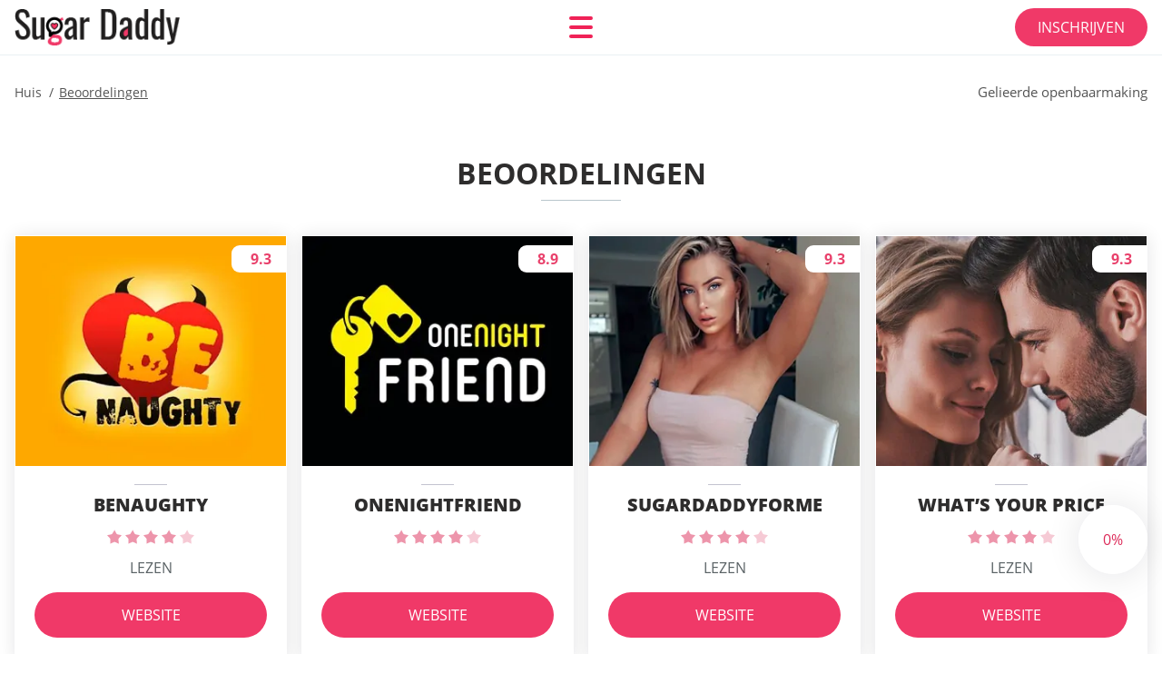

--- FILE ---
content_type: text/html; charset=UTF-8
request_url: https://sugardaddymatch.net/nl/beoordelingen/
body_size: 103791
content:
<!DOCTYPE html>
<html class="no-js" lang="nl-NL" data-lang="nl">
<head>
  <meta charset="utf-8">
  <meta http-equiv="x-ua-compatible" content="ie=edge">
  <meta name="viewport" content="width=device-width, initial-scale=1.0">
  <meta content="telephone=no" name="format-detection">
  <meta name="HandheldFriendly" content="true">
  <style>
    @charset "UTF-8";@-webkit-keyframes drop-show{0%{-webkit-transform:scaleY(.1);transform:scaleY(.1)}40%{-webkit-transform:scaleY(1.04);transform:scaleY(1.04)}60%{-webkit-transform:scaleY(.98);transform:scaleY(.98)}80%{-webkit-transform:scaleY(1.02);transform:scaleY(1.02)}to{-webkit-transform:scaleY(1);transform:scaleY(1)}}@keyframes drop-show{0%{-webkit-transform:scaleY(.1);transform:scaleY(.1)}40%{-webkit-transform:scaleY(1.04);transform:scaleY(1.04)}60%{-webkit-transform:scaleY(.98);transform:scaleY(.98)}80%{-webkit-transform:scaleY(1.02);transform:scaleY(1.02)}to{-webkit-transform:scaleY(1);transform:scaleY(1)}}@-webkit-keyframes drop-hide{0%{-webkit-transform:scaleY(1);transform:scaleY(1)}60%{-webkit-transform:scaleY(.98);transform:scaleY(.98)}80%{-webkit-transform:scaleY(1.02);transform:scaleY(1.02)}to{-webkit-transform:scaleY(0);transform:scaleY(0)}}@keyframes drop-hide{0%{-webkit-transform:scaleY(1);transform:scaleY(1)}60%{-webkit-transform:scaleY(.98);transform:scaleY(.98)}80%{-webkit-transform:scaleY(1.02);transform:scaleY(1.02)}to{-webkit-transform:scaleY(0);transform:scaleY(0)}}@-webkit-keyframes slideInLeft{0%{opacity:0;visibility:visible;-webkit-transform:translate3d(-100%,0,0);transform:translate3d(-100%,0,0)}to{opacity:1;-webkit-transform:translate3d(0,0,0);transform:translate3d(0,0,0)}}@keyframes slideInLeft{0%{opacity:0;visibility:visible;-webkit-transform:translate3d(-100%,0,0);transform:translate3d(-100%,0,0)}to{opacity:1;-webkit-transform:translate3d(0,0,0);transform:translate3d(0,0,0)}}@-webkit-keyframes fancybox-rotate{to{-webkit-transform:rotate(360deg);transform:rotate(360deg)}}@keyframes fancybox-rotate{to{-webkit-transform:rotate(360deg);transform:rotate(360deg)}}@-webkit-keyframes spin{0%{-webkit-transform:rotate(0deg);transform:rotate(0deg)}to{-webkit-transform:rotate(360deg);transform:rotate(360deg)}}@keyframes spin{0%{-webkit-transform:rotate(0deg);transform:rotate(0deg)}to{-webkit-transform:rotate(360deg);transform:rotate(360deg)}}@-webkit-keyframes pulse{10%{-webkit-transform:scale(1.1);transform:scale(1.1)}}@keyframes pulse{10%{-webkit-transform:scale(1.1);transform:scale(1.1)}}@-webkit-keyframes animatedBackground{10%{background-image:url("data:image/svg+xml;charset=utf8,%3Csvg xmlns='http://www.w3.org/2000/svg' viewBox='0 0 100.5 88.9'%3E%3Cpath d='M73.6.5c-5.4 0-10.4 1.7-14.7 5.1-4.2 3.2-7 7.4-8.6 10.4-1.6-3-4.4-7.1-8.6-10.4C37.3 2.2 32.4.5 27 .5 11.9.5.5 12.8.5 29.2c0 17.7 14.2 29.7 35.6 48 3.6 3.1 7.8 6.6 12.1 10.4.6.5 1.3.8 2 .8s1.5-.3 2-.8c4.3-3.8 8.4-7.3 12.1-10.4 21.5-18.3 35.6-30.4 35.6-48C100 12.8 88.7.5 73.6.5z' fill='%23f03968' stroke='%23f03968' stroke-miterlimit='10'/%3E%3C/svg%3E")}to{background-image:url("data:image/svg+xml;charset=utf8,%3Csvg xmlns='http://www.w3.org/2000/svg' viewBox='0 0 100.5 88.9'%3E%3Cpath d='M73.6.5c-5.4 0-10.4 1.7-14.7 5.1-4.2 3.2-7 7.4-8.6 10.4-1.6-3-4.4-7.1-8.6-10.4C37.3 2.2 32.4.5 27 .5 11.9.5.5 12.8.5 29.2c0 17.7 14.2 29.7 35.6 48 3.6 3.1 7.8 6.6 12.1 10.4.6.5 1.3.8 2 .8s1.5-.3 2-.8c4.3-3.8 8.4-7.3 12.1-10.4 21.5-18.3 35.6-30.4 35.6-48C100 12.8 88.7.5 73.6.5z' fill='none' stroke='%23f03968' stroke-miterlimit='10'/%3E%3C/svg%3E")}}@keyframes animatedBackground{10%{background-image:url("data:image/svg+xml;charset=utf8,%3Csvg xmlns='http://www.w3.org/2000/svg' viewBox='0 0 100.5 88.9'%3E%3Cpath d='M73.6.5c-5.4 0-10.4 1.7-14.7 5.1-4.2 3.2-7 7.4-8.6 10.4-1.6-3-4.4-7.1-8.6-10.4C37.3 2.2 32.4.5 27 .5 11.9.5.5 12.8.5 29.2c0 17.7 14.2 29.7 35.6 48 3.6 3.1 7.8 6.6 12.1 10.4.6.5 1.3.8 2 .8s1.5-.3 2-.8c4.3-3.8 8.4-7.3 12.1-10.4 21.5-18.3 35.6-30.4 35.6-48C100 12.8 88.7.5 73.6.5z' fill='%23f03968' stroke='%23f03968' stroke-miterlimit='10'/%3E%3C/svg%3E")}to{background-image:url("data:image/svg+xml;charset=utf8,%3Csvg xmlns='http://www.w3.org/2000/svg' viewBox='0 0 100.5 88.9'%3E%3Cpath d='M73.6.5c-5.4 0-10.4 1.7-14.7 5.1-4.2 3.2-7 7.4-8.6 10.4-1.6-3-4.4-7.1-8.6-10.4C37.3 2.2 32.4.5 27 .5 11.9.5.5 12.8.5 29.2c0 17.7 14.2 29.7 35.6 48 3.6 3.1 7.8 6.6 12.1 10.4.6.5 1.3.8 2 .8s1.5-.3 2-.8c4.3-3.8 8.4-7.3 12.1-10.4 21.5-18.3 35.6-30.4 35.6-48C100 12.8 88.7.5 73.6.5z' fill='none' stroke='%23f03968' stroke-miterlimit='10'/%3E%3C/svg%3E")}}@-webkit-keyframes animatedArrow{10%{background-image:url("data:image/svg+xml;charset=utf8,%3Csvg xmlns='http://www.w3.org/2000/svg' fill='%23fff' viewBox='0 0 191.989 362.667'%3E%3Cpath d='M188.87 259.136c-4.16-4.16-10.923-4.16-15.083 0l-67.115 67.115V10.667C106.672 4.779 101.893 0 96.005 0S85.34 4.779 85.34 10.667v315.587l-67.136-67.118c-4.16-4.16-10.923-4.16-15.083 0s-4.16 10.923 0 15.083l85.333 85.333a10.775 10.775 0 002.373 1.768c.039.022.075.046.114.067.215.116.436.217.657.317.103.047.204.1.31.143.181.075.366.137.551.202.149.053.295.11.446.156.167.05.336.087.504.13.17.042.34.09.513.125.186.037.374.059.561.085.157.023.312.053.471.068.35.035.701.054 1.052.054s.703-.019 1.052-.053c.16-.016.316-.046.475-.07.186-.026.372-.048.557-.084.179-.036.352-.085.528-.13.162-.04.325-.075.485-.124.167-.05.328-.113.49-.172.167-.059.335-.114.499-.182.142-.06.278-.129.417-.194.179-.083.358-.163.532-.256.12-.065.234-.139.352-.208.182-.107.366-.211.544-.33.116-.078.225-.167.339-.25.166-.12.334-.237.494-.37.201-.165.39-.343.579-.522.061-.059.128-.11.188-.17l85.333-85.333c4.16-4.16 4.16-10.923 0-15.083z'/%3E%3C/svg%3E");border-color:#fff}to{background-image:url("data:image/svg+xml;charset=utf8,%3Csvg xmlns='http://www.w3.org/2000/svg' fill='%238585cd' viewBox='0 0 191.989 362.667'%3E%3Cpath d='M188.87 259.136c-4.16-4.16-10.923-4.16-15.083 0l-67.115 67.115V10.667C106.672 4.779 101.893 0 96.005 0S85.34 4.779 85.34 10.667v315.587l-67.136-67.118c-4.16-4.16-10.923-4.16-15.083 0s-4.16 10.923 0 15.083l85.333 85.333a10.775 10.775 0 002.373 1.768c.039.022.075.046.114.067.215.116.436.217.657.317.103.047.204.1.31.143.181.075.366.137.551.202.149.053.295.11.446.156.167.05.336.087.504.13.17.042.34.09.513.125.186.037.374.059.561.085.157.023.312.053.471.068.35.035.701.054 1.052.054s.703-.019 1.052-.053c.16-.016.316-.046.475-.07.186-.026.372-.048.557-.084.179-.036.352-.085.528-.13.162-.04.325-.075.485-.124.167-.05.328-.113.49-.172.167-.059.335-.114.499-.182.142-.06.278-.129.417-.194.179-.083.358-.163.532-.256.12-.065.234-.139.352-.208.182-.107.366-.211.544-.33.116-.078.225-.167.339-.25.166-.12.334-.237.494-.37.201-.165.39-.343.579-.522.061-.059.128-.11.188-.17l85.333-85.333c4.16-4.16 4.16-10.923 0-15.083z'/%3E%3C/svg%3E");border-color:#8585cd}}@keyframes animatedArrow{10%{background-image:url("data:image/svg+xml;charset=utf8,%3Csvg xmlns='http://www.w3.org/2000/svg' fill='%23fff' viewBox='0 0 191.989 362.667'%3E%3Cpath d='M188.87 259.136c-4.16-4.16-10.923-4.16-15.083 0l-67.115 67.115V10.667C106.672 4.779 101.893 0 96.005 0S85.34 4.779 85.34 10.667v315.587l-67.136-67.118c-4.16-4.16-10.923-4.16-15.083 0s-4.16 10.923 0 15.083l85.333 85.333a10.775 10.775 0 002.373 1.768c.039.022.075.046.114.067.215.116.436.217.657.317.103.047.204.1.31.143.181.075.366.137.551.202.149.053.295.11.446.156.167.05.336.087.504.13.17.042.34.09.513.125.186.037.374.059.561.085.157.023.312.053.471.068.35.035.701.054 1.052.054s.703-.019 1.052-.053c.16-.016.316-.046.475-.07.186-.026.372-.048.557-.084.179-.036.352-.085.528-.13.162-.04.325-.075.485-.124.167-.05.328-.113.49-.172.167-.059.335-.114.499-.182.142-.06.278-.129.417-.194.179-.083.358-.163.532-.256.12-.065.234-.139.352-.208.182-.107.366-.211.544-.33.116-.078.225-.167.339-.25.166-.12.334-.237.494-.37.201-.165.39-.343.579-.522.061-.059.128-.11.188-.17l85.333-85.333c4.16-4.16 4.16-10.923 0-15.083z'/%3E%3C/svg%3E");border-color:#fff}to{background-image:url("data:image/svg+xml;charset=utf8,%3Csvg xmlns='http://www.w3.org/2000/svg' fill='%238585cd' viewBox='0 0 191.989 362.667'%3E%3Cpath d='M188.87 259.136c-4.16-4.16-10.923-4.16-15.083 0l-67.115 67.115V10.667C106.672 4.779 101.893 0 96.005 0S85.34 4.779 85.34 10.667v315.587l-67.136-67.118c-4.16-4.16-10.923-4.16-15.083 0s-4.16 10.923 0 15.083l85.333 85.333a10.775 10.775 0 002.373 1.768c.039.022.075.046.114.067.215.116.436.217.657.317.103.047.204.1.31.143.181.075.366.137.551.202.149.053.295.11.446.156.167.05.336.087.504.13.17.042.34.09.513.125.186.037.374.059.561.085.157.023.312.053.471.068.35.035.701.054 1.052.054s.703-.019 1.052-.053c.16-.016.316-.046.475-.07.186-.026.372-.048.557-.084.179-.036.352-.085.528-.13.162-.04.325-.075.485-.124.167-.05.328-.113.49-.172.167-.059.335-.114.499-.182.142-.06.278-.129.417-.194.179-.083.358-.163.532-.256.12-.065.234-.139.352-.208.182-.107.366-.211.544-.33.116-.078.225-.167.339-.25.166-.12.334-.237.494-.37.201-.165.39-.343.579-.522.061-.059.128-.11.188-.17l85.333-85.333c4.16-4.16 4.16-10.923 0-15.083z'/%3E%3C/svg%3E");border-color:#8585cd}}@-webkit-keyframes animateCircle{40%{opacity:1;-webkit-transform:scale(10);transform:scale(10);fill:#dd4688}55%{opacity:1;-webkit-transform:scale(11);transform:scale(11);fill:#d46abf}65%{opacity:1;-webkit-transform:scale(12);transform:scale(12);fill:#cc8ef5}75%{opacity:1;-webkit-transform:scale(13);transform:scale(13);stroke-width:.5;stroke:#cc8ef5;fill:transparent}85%{opacity:1;-webkit-transform:scale(17);transform:scale(17);stroke-width:.2;stroke:#cc8ef5;fill:transparent}95%{opacity:1;-webkit-transform:scale(18);transform:scale(18);stroke-width:.1;stroke:#cc8ef5;fill:transparent}to{opacity:1;-webkit-transform:scale(19);transform:scale(19);stroke-width:0;stroke:#cc8ef5;fill:transparent}}@keyframes animateCircle{40%{opacity:1;-webkit-transform:scale(10);transform:scale(10);fill:#dd4688}55%{opacity:1;-webkit-transform:scale(11);transform:scale(11);fill:#d46abf}65%{opacity:1;-webkit-transform:scale(12);transform:scale(12);fill:#cc8ef5}75%{opacity:1;-webkit-transform:scale(13);transform:scale(13);stroke-width:.5;stroke:#cc8ef5;fill:transparent}85%{opacity:1;-webkit-transform:scale(17);transform:scale(17);stroke-width:.2;stroke:#cc8ef5;fill:transparent}95%{opacity:1;-webkit-transform:scale(18);transform:scale(18);stroke-width:.1;stroke:#cc8ef5;fill:transparent}to{opacity:1;-webkit-transform:scale(19);transform:scale(19);stroke-width:0;stroke:#cc8ef5;fill:transparent}}@-webkit-keyframes animateHeart{0%{-webkit-transform:scale(.2);transform:scale(.2)}40%{-webkit-transform:scale(1.2);transform:scale(1.2)}to{-webkit-transform:scale(1);transform:scale(1)}}@keyframes animateHeart{0%{-webkit-transform:scale(.2);transform:scale(.2)}40%{-webkit-transform:scale(1.2);transform:scale(1.2)}to{-webkit-transform:scale(1);transform:scale(1)}}@-webkit-keyframes animateHeartOut{0%{-webkit-transform:scale(1.4);transform:scale(1.4)}to{-webkit-transform:scale(1);transform:scale(1)}}@keyframes animateHeartOut{0%{-webkit-transform:scale(1.4);transform:scale(1.4)}to{-webkit-transform:scale(1);transform:scale(1)}}html{font-family:sans-serif;-webkit-text-size-adjust:100%;-ms-text-size-adjust:100%}body{margin:0}article,aside,details,figcaption,figure,footer,header,main,menu,nav,section,summary{display:block}audio,canvas,progress,video{display:inline-block;vertical-align:baseline}audio:not([controls]){display:none;height:0}[hidden],template{display:none}a{background-color:transparent}a:active,a:hover{outline:0}abbr[title]{border-bottom:1px dotted}b,strong{font-weight:700}dfn{font-style:italic}mark{background:#ff0;color:#000}sub,sup{position:relative;vertical-align:baseline;font-size:75%;line-height:0}sup{top:-.5em}sub{bottom:-.25em}img{border:0}svg:not(:root){overflow:hidden}blockquote,figure{margin:0}hr{height:0;-webkit-box-sizing:content-box;box-sizing:content-box;-moz-box-sizing:content-box}pre{overflow:auto}code,kbd,pre,samp{font-family:monospace,monospace;font-size:1em}button,input,optgroup,select,textarea{margin:0;font:inherit;color:inherit}fieldset{vertical-align:baseline;margin:0;padding:0;background:0 0;border:0;font-size:100%;outline:0}button{overflow:visible}button,select{text-transform:none}button,html input[type=button],input[type=reset],input[type=submit]{cursor:pointer;-webkit-appearance:button}button[disabled],html input[disabled]{cursor:default}button::-moz-focus-inner,input::-moz-focus-inner{padding:0;border:0}input{line-height:normal}input[type=checkbox],input[type=radio]{padding:0;-webkit-box-sizing:border-box;box-sizing:border-box}input[type=number]::-webkit-inner-spin-button,input[type=number]::-webkit-outer-spin-button{height:auto}input[type=search]{box-sizing:content-box;-webkit-box-sizing:content-box;-moz-box-sizing:content-box;-webkit-appearance:textfield}.jq-selectbox__search input::-webkit-search-cancel-button,.jq-selectbox__search input::-webkit-search-decoration,input[type=search]::-webkit-search-cancel-button,input[type=search]::-webkit-search-decoration{-webkit-appearance:none}legend{border:0}textarea{overflow:auto}optgroup{font-weight:700}table{border-collapse:collapse;border-spacing:0}legend,td,th{padding:0}.c-sites-box-S-1 .BbLPI_eq .oBv0UP6jSR{font-size:0}.c-about-S-1 .hgF-KG0nv,.c-app-info-S-1 .NbQtgmB,.c-logo-slider-S-1 .mdSXi12q,.c-menu-S-1 .H_SQWq,.c-quiz-S-1 .uPrCHX,.c-websites-S-1 .EzYQUAOmw-9B .juBSfqj{display:inline-block;font-size:0}.c-hookup-slider-S-1 .lVPr9DdTg .tNkPq{font-size:0}.sfwC-tPIx img,.c-about-S-1 .hgF-KG0nv img,.c-menu-S-1 .H_SQWq img,.c-sites-box-S-1 .BbLPI_eq .oBv0UP6jSR img,.c-websites-S-1 .EzYQUAOmw-9B .juBSfqj img{display:inline-block;height:auto;max-width:100%}.c-quiz-S-1 .uPrCHX img{height:auto;max-width:100%}.c-app-info-S-1 .NbQtgmB img,.c-hookup-slider-S-1 .lVPr9DdTg .tNkPq img{display:inline-block;height:auto;max-width:100%}.obUbX7EeUP6{background-color:transparent}.G2XDQiNGI .slick-arrow,.DcjCUm .slick-arrow{padding:0;background-color:transparent}.u_OmfRvi,.c-contents-S-1 .kA-rk34eA6Y3,.c-form-S-1 .H6FU-CxYGe,.c-menu-S-1 .noZ7PB,.c-vote-S-1 .MiVPuJIue7{padding:0;background-color:transparent;border:0}.c-pagination-S-1 .FWMY5Y5v1,.c-pagination-S-1 .RUn-TBSVU{padding:0;background-color:transparent}.c-filter-S-1 .MtRdXy,.c-filter-S-1 .WkSwcUX{background-color:transparent;border:0}.c-filter-S-1 .AEwWeKePTI,.c-filter-S-1 .rxsWU{padding:0;background-color:transparent;border:0}.c-filter_lifestyle-S-1 .uUC9wcN,.c-filter_lifestyle-S-1 .GcSJDUh_bd{background-color:transparent;border:0}.c-filter_lifestyle-S-1 .BF4W71Al{padding:0;background-color:transparent;border:0}.c-sugar-profiles-S-1 .XdzRG{padding:0;border:0}.c-share-S-1 .G8dOsB,.c-top-sites-S-1 .ey_Jt{background-color:transparent;border:0}.c-menu-S-1 .Rbl47WBKN8-,.c-menu-S-1 .ogt_0{margin:0;padding:0;list-style:none}.zfC-s,.c-features-S-1 .bVaT2c09,.c-footer-S-1 .ZR14JKR{padding:0;list-style:none}.c-footer-S-1 .R7ijB6u{margin:0;padding:0;list-style:none}.lK4Az,.jq-selectbox__dropdown ul{padding:0;list-style:none}.c-filter-S-1 .AH74Jz9B{list-style:none}.c-filter_lifestyle-S-1 .sGqKAW2MEC{margin:0;padding:0;list-style:none}.c-model-S-1 .Er6iPq{margin:0;list-style:none}.c-state-S-1 .cUwJliN7OYwW{margin:0;padding:0;list-style:none}.c-state-S-1 .r8vv3JVknjHX{padding:0;list-style:none}.c-top-posts-S-1 .FRsV-{margin:0;padding:0;list-style:none}.c-tb-apps-S-1 .kufylTw{padding:0;list-style:none}.c-categories-S-1 .s3lwa,.c-share-S-1 .b1bdx3_A{margin:0;padding:0;list-style:none}.c-button-up:before,.c-contents-S-1 .kA-rk34eA6Y3:before,.c-websites-S-1 .EzYQUAOmw-9B .uYVXU,.c-websites-S-1 .EzYQUAOmw-9B .eiZ7Mis:after{background-position:center center;background-repeat:no-repeat;background-size:contain}@font-face{font-family:'Open Sans';font-style:normal;font-weight:300;src:url(/static/fonts/mem5YaGs126MiZpBA-UN_r8OVuhpOqc.woff2) format("woff2");unicode-range:U+0400-045F,U+0490-0491,U+04B0-04B1,U+2116;font-display:swap}@font-face{font-family:'Open Sans';font-style:normal;font-weight:300;src:url(/static/fonts/mem5YaGs126MiZpBA-UN_r8OUehpOqc.woff2) format("woff2");unicode-range:U+0370-03FF;font-display:swap}@font-face{font-family:'Open Sans';font-style:normal;font-weight:300;src:url(/static/fonts/mem5YaGs126MiZpBA-UN_r8OUuhp.woff2) format("woff2");unicode-range:U+0000-00FF,U+0131,U+0152-0153,U+02BB-02BC,U+02C6,U+02DA,U+02DC,U+2000-206F,U+2074,U+20AC,U+2122,U+2191,U+2193,U+2212,U+2215,U+FEFF,U+FFFD;font-display:swap}@font-face{font-family:'Open Sans';font-style:normal;font-weight:400;src:url(/static/fonts/mem8YaGs126MiZpBA-UFUZ0bbck.woff2) format("woff2");unicode-range:U+0400-045F,U+0490-0491,U+04B0-04B1,U+2116;font-display:swap}@font-face{font-family:'Open Sans';font-style:normal;font-weight:400;src:url(/static/fonts/mem8YaGs126MiZpBA-UFVp0bbck.woff2) format("woff2");unicode-range:U+0370-03FF;font-display:swap}@font-face{font-family:'Open Sans';font-style:normal;font-weight:400;src:url(/static/fonts/mem8YaGs126MiZpBA-UFVZ0b.woff2) format("woff2");unicode-range:U+0000-00FF,U+0131,U+0152-0153,U+02BB-02BC,U+02C6,U+02DA,U+02DC,U+2000-206F,U+2074,U+20AC,U+2122,U+2191,U+2193,U+2212,U+2215,U+FEFF,U+FFFD;font-display:swap}@font-face{font-family:'Open Sans';font-style:normal;font-weight:600;src:url(/static/fonts/mem5YaGs126MiZpBA-UNirkOVuhpOqc.woff2) format("woff2");unicode-range:U+0400-045F,U+0490-0491,U+04B0-04B1,U+2116;font-display:swap}@font-face{font-family:'Open Sans';font-style:normal;font-weight:600;src:url(/static/fonts/mem5YaGs126MiZpBA-UNirkOUehpOqc.woff2) format("woff2");unicode-range:U+0370-03FF;font-display:swap}@font-face{font-family:'Open Sans';font-style:normal;font-weight:600;src:url(/static/fonts/mem5YaGs126MiZpBA-UNirkOUuhp.woff2) format("woff2");unicode-range:U+0000-00FF,U+0131,U+0152-0153,U+02BB-02BC,U+02C6,U+02DA,U+02DC,U+2000-206F,U+2074,U+20AC,U+2122,U+2191,U+2193,U+2212,U+2215,U+FEFF,U+FFFD;font-display:swap}@font-face{font-family:'Open Sans';font-style:normal;font-weight:700;src:url(/static/fonts/mem5YaGs126MiZpBA-UN7rgOVuhpOqc.woff2) format("woff2");unicode-range:U+0400-045F,U+0490-0491,U+04B0-04B1,U+2116;font-display:swap}@font-face{font-family:'Open Sans';font-style:normal;font-weight:700;src:url(/static/fonts/mem5YaGs126MiZpBA-UN7rgOUehpOqc.woff2) format("woff2");unicode-range:U+0370-03FF;font-display:swap}@font-face{font-family:'Open Sans';font-style:normal;font-weight:700;src:url(/static/fonts/mem5YaGs126MiZpBA-UN7rgOUuhp.woff2) format("woff2");unicode-range:U+0000-00FF,U+0131,U+0152-0153,U+02BB-02BC,U+02C6,U+02DA,U+02DC,U+2000-206F,U+2074,U+20AC,U+2122,U+2191,U+2193,U+2212,U+2215,U+FEFF,U+FFFD;font-display:swap}@font-face{font-family:'Open Sans';font-style:normal;font-weight:800;src:url(/static/fonts/mem5YaGs126MiZpBA-UN8rsOVuhpOqc.woff2) format("woff2");unicode-range:U+0400-045F,U+0490-0491,U+04B0-04B1,U+2116;font-display:swap}@font-face{font-family:'Open Sans';font-style:normal;font-weight:800;src:url(/static/fonts/mem5YaGs126MiZpBA-UN8rsOUehpOqc.woff2) format("woff2");unicode-range:U+0370-03FF;font-display:swap}@font-face{font-family:'Open Sans';font-style:normal;font-weight:800;src:url(/static/fonts/mem5YaGs126MiZpBA-UN8rsOUuhp.woff2) format("woff2");unicode-range:U+0000-00FF,U+0131,U+0152-0153,U+02BB-02BC,U+02C6,U+02DA,U+02DC,U+2000-206F,U+2074,U+20AC,U+2122,U+2191,U+2193,U+2212,U+2215,U+FEFF,U+FFFD;font-display:swap}*,:after,:before{-webkit-box-sizing:border-box;box-sizing:border-box}a,button,input[type=button],input[type=checkbox],input[type=email],input[type=password],input[type=radio],input[type=submit],input[type=text],textarea{-webkit-tap-highlight-color:transparent}body,html{height:100%;min-width:320px}.VBpCI,.VBpCI body{height:auto;min-height:100%}[role=button],[type=button],label{cursor:pointer}ul{list-style:disc}html{font-size:16px}@media only screen and (max-width:767px){html{font-size:16px}}body{font-family:"Open Sans",sans-serif;font-weight:400;line-height:1.5;background-color:#fff;color:#545454}@media only screen and (max-width:1023px){*{outline:0}}.IvaFDTSg5{margin:0;padding:0;list-style:none}.i1rvoHGWA{float:left!important;height:auto}.KLrY{float:right!important;height:auto}.V3-IN:after,.J6pa07toF:after{content:"";display:table;width:100%;clear:both}.HFoK8OdX{display:inline!important}.D1k---n{text-align:left!important}.aLREcRgJ{text-align:right!important}.UuN5YkS{text-align:center!important}.MyRqqijqtex{text-align:justify!important}.p0OA{text-transform:uppercase}@media only screen and (max-width:767px){.dbFiUJXIPL5{text-align:center}}.V3-IN{display:-webkit-box;display:-ms-flexbox;display:flex;-webkit-box-flex:0;-ms-flex:0 1 auto;flex:0 1 auto;-webkit-box-orient:horizontal;-webkit-box-direction:normal;-ms-flex-direction:row;flex-direction:row;-ms-flex-wrap:wrap;flex-wrap:wrap;margin-top:-20px;margin-right:-8px;margin-left:-8px}.V3-IN>*{float:left;height:auto;width:100%;max-width:100%;min-width:100%;margin-top:20px;padding-right:8px;padding-left:8px}@media only screen and (min-width:1366px){.V3-IN{margin-top:-30px;margin-right:-15px;margin-left:-15px}.V3-IN>*{margin-top:30px;padding-right:15px;padding-left:15px}}.rIGSfMW{-webkit-box-pack:center;-ms-flex-pack:center;justify-content:center}.sP019Dllg{-webkit-box-align:center;-ms-flex-align:center;align-items:center}.Ik8H-Zoa{-webkit-box-align:end;-ms-flex-align:end;align-items:flex-end}.L2rR-YYC{width:8.333%;max-width:8.333%;min-width:8.333%}.Oyq5H-w{width:16.667%;max-width:16.667%;min-width:16.667%}.QovWP-mnCFQ{width:25%;max-width:25%;min-width:25%}.vKtQ8qVOXfr{width:33.333%;max-width:33.333%;min-width:33.333%}.bm8TMu4K{width:41.667%;max-width:41.667%;min-width:41.667%}.UFzDWdBPhIu{width:50%;max-width:50%;min-width:50%}.FnGJ{width:58.333%;max-width:58.333%;min-width:58.333%}.p-qAUqrPhN{width:66.667%;max-width:66.667%;min-width:66.667%}.URj5xB44{width:75%;max-width:75%;min-width:75%}.TyvKYw{width:83.333%;max-width:83.333%;min-width:83.333%}.RnJ-4{width:91.667%;max-width:91.667%;min-width:91.667%}.S7mX-lso_6{width:100%;max-width:100%;min-width:100%}@media only screen and (min-width:568px){.AzqSBqN9V{width:8.333%;max-width:8.333%;min-width:8.333%}.C6YoB{width:16.667%;max-width:16.667%;min-width:16.667%}.FuU88bH{width:25%;max-width:25%;min-width:25%}.c0TAs{width:33.333%;max-width:33.333%;min-width:33.333%}.fvEK12HUh8N{width:41.667%;max-width:41.667%;min-width:41.667%}.dF_4rofK{width:50%;max-width:50%;min-width:50%}.JYasAMW_JIes{width:58.333%;max-width:58.333%;min-width:58.333%}.Whvknjw51l32{width:66.667%;max-width:66.667%;min-width:66.667%}.gcS6MQlUYHRZ{width:75%;max-width:75%;min-width:75%}.qPqqYiWW{width:83.333%;max-width:83.333%;min-width:83.333%}.uLgZgSSti{width:91.667%;max-width:91.667%;min-width:91.667%}.L4H-UB{width:100%;max-width:100%;min-width:100%}}@media only screen and (min-width:667px){.hyDL4snMR0dx{width:8.333%;max-width:8.333%;min-width:8.333%}.kzX3vXTePa-{width:16.667%;max-width:16.667%;min-width:16.667%}.YmbeEAodM{width:25%;max-width:25%;min-width:25%}.wu_KJZ{width:33.333%;max-width:33.333%;min-width:33.333%}.TrgEJ4MVmf1{width:41.667%;max-width:41.667%;min-width:41.667%}.c_69P4GJho{width:50%;max-width:50%;min-width:50%}.Xppb74bbmN4w{width:58.333%;max-width:58.333%;min-width:58.333%}.yI12Kqr{width:66.667%;max-width:66.667%;min-width:66.667%}.wOO6d8B{width:75%;max-width:75%;min-width:75%}.RgBQe1Wa{width:83.333%;max-width:83.333%;min-width:83.333%}.K0wSenfdL{width:91.667%;max-width:91.667%;min-width:91.667%}.YV_31v{width:100%;max-width:100%;min-width:100%}}@media only screen and (min-width:768px){.wyY9-I{width:8.333%;max-width:8.333%;min-width:8.333%}.OsLsM{width:16.667%;max-width:16.667%;min-width:16.667%}.yNmrJHD{width:25%;max-width:25%;min-width:25%}.Qhd1fw{width:33.333%;max-width:33.333%;min-width:33.333%}.W5rXZd{width:41.667%;max-width:41.667%;min-width:41.667%}.dvXf8HF{width:50%;max-width:50%;min-width:50%}.y2bvL6Mbt6{width:58.333%;max-width:58.333%;min-width:58.333%}.aJj9k4Z{width:66.667%;max-width:66.667%;min-width:66.667%}.U6p93I{width:75%;max-width:75%;min-width:75%}.Y3hEdInnd{width:83.333%;max-width:83.333%;min-width:83.333%}.Y5D_s{width:91.667%;max-width:91.667%;min-width:91.667%}.d1hFp-cy6A{width:100%;max-width:100%;min-width:100%}}@media only screen and (min-width:1024px){.WxAWT{width:8.333%;max-width:8.333%;min-width:8.333%}.J15Cqwi{width:16.667%;max-width:16.667%;min-width:16.667%}.hXsHx78PP{width:25%;max-width:25%;min-width:25%}.Wi_AS{width:33.333%;max-width:33.333%;min-width:33.333%}.x0qJedaHI{width:41.667%;max-width:41.667%;min-width:41.667%}.gb13D_vwWkYl{width:50%;max-width:50%;min-width:50%}.NeHggi{width:58.333%;max-width:58.333%;min-width:58.333%}.RVFjiQA{width:66.667%;max-width:66.667%;min-width:66.667%}.KqjdDj{width:75%;max-width:75%;min-width:75%}.swx7Ob8NgtXI{width:83.333%;max-width:83.333%;min-width:83.333%}.ok4i9ZQLvv{width:91.667%;max-width:91.667%;min-width:91.667%}.Pxp--bn{width:100%;max-width:100%;min-width:100%}}@media only screen and (min-width:1366px){.EjOx7sqmyss{width:8.333%;max-width:8.333%;min-width:8.333%}.nIsoOFQ{width:16.667%;max-width:16.667%;min-width:16.667%}.SLBJ80_3O5RJ{width:25%;max-width:25%;min-width:25%}.K4PwsOaI{width:33.333%;max-width:33.333%;min-width:33.333%}.Em08LwTsLm{width:41.667%;max-width:41.667%;min-width:41.667%}.moBhXnvvz-Pj{width:50%;max-width:50%;min-width:50%}.Be6AfXn{width:58.333%;max-width:58.333%;min-width:58.333%}.JBEm-N7f5LBE{width:66.667%;max-width:66.667%;min-width:66.667%}.WVXvJY7{width:75%;max-width:75%;min-width:75%}.RneBigMk_6{width:83.333%;max-width:83.333%;min-width:83.333%}.KLCU5rs6g{width:91.667%;max-width:91.667%;min-width:91.667%}.GMRK_cX{width:100%;max-width:100%;min-width:100%}}.ojN4yWvWqk,.hggLNdmQ,.d6OHR9g6ZF2I,.iUA-q1EzL,.jYvw9g3gYzot,.is-hide,.is-hide-disclosure{display:none!important}.is-fixed{position:fixed;top:0;left:0;width:100%;z-index:1000}@media only screen and (max-width:567px){.jYvw9g3gYzot{display:block!important}.wyoHw{display:none!important}}@media only screen and (min-width:568px) and (max-width:666px){.iUA-q1EzL{display:block!important}.Ed0oxF9{display:none!important}}@media only screen and (min-width:667px) and (max-width:767px){.d6OHR9g6ZF2I{display:block!important}.HLqUorRxq{display:none!important}}@media only screen and (min-width:768px) and (max-width:1023px){.hggLNdmQ{display:block!important}.aB21nHd6{display:none!important}}@media only screen and (min-width:1024px){.ojN4yWvWqk{display:block!important}.BZRAy{display:none!important}}@media only screen and (max-width:767px){.ehNbNcK5S{display:none!important}}@media only screen and (max-width:1023px){.yuyAQJ{display:none!important}.pFGi3{display:block!important}}@media only screen and (max-width:1365px){.BKWK4d,.pFGi3{display:none!important}.GuDf52nAh{display:block!important}}@media only screen and (min-width:1366px){.GuDf52nAh{display:none!important}}.FcFV_xMkoaeE{display:-webkit-box;display:-ms-flexbox;display:flex;-webkit-box-orient:vertical;-webkit-box-direction:normal;-ms-flex-direction:column;flex-direction:column;-webkit-box-pack:justify;-ms-flex-pack:justify;justify-content:space-between;min-height:100%;overflow:hidden}.iMpDBBJb{padding:45px 0 15px}@media only screen and (min-width:1366px){.iMpDBBJb{padding:0 0 15px}}.AjFD-ISCR_i{margin-top:25px}.Nl5nHn{padding:45px 0 15px}@media only screen and (min-width:1024px){.Nl5nHn{padding:70px 0 15px}}.KVeWHa2Q{max-width:1442px;margin-right:auto;margin-left:auto;padding:0 16px}.JpTxJA7{margin:0!important}.P4W3ISiaU{margin-top:20px}.K40oteye0SG{margin-top:44px}.OAXn4s{margin-top:25px}@media only screen and (min-width:1024px){.OAXn4s{margin-top:30px}}.s_BLyJ_TX{margin-top:42px}.JmoUuPy2W{margin:0!important}@media only screen and (min-width:1024px){.JmoUuPy2W{margin-top:70px!important}}.F4gFC{margin-top:45px}@media only screen and (min-width:1024px){.F4gFC{margin-top:60px}}.oElcR{margin-top:23px}@media only screen and (min-width:667px){.oElcR{margin-top:28px}}@media only screen and (min-width:1024px){.oElcR{margin-top:38px}}.r4MWUHH_Nc9p{margin-top:10px}@media only screen and (min-width:1024px){.r4MWUHH_Nc9p{margin-top:40px}}.D8HUpsSoLD3{margin-top:50px}@media only screen and (min-width:1366px){.D8HUpsSoLD3{margin-top:85px}}.d0MAUgPXWv{margin-top:25px}@media only screen and (min-width:667px){.d0MAUgPXWv{margin-top:35px}}@media only screen and (min-width:1024px){.d0MAUgPXWv{margin-top:75px}}.QsNuoxQm{margin-bottom:10px}@media only screen and (min-width:1024px){.QsNuoxQm{margin-bottom:25px}}.lQN0UI9mJhss,.l0DAef_{margin-bottom:20px}@media only screen and (min-width:667px){.lQN0UI9mJhss{margin-bottom:25px}}@media only screen and (min-width:1024px){.lQN0UI9mJhss{margin-bottom:30px}}.jjdaP87G10QI{margin-bottom:25px}@media only screen and (min-width:667px){.jjdaP87G10QI{margin-bottom:30px}}@media only screen and (min-width:1024px){.jjdaP87G10QI{margin-bottom:45px}}.Nn7REshtl{margin-bottom:25px}@media only screen and (min-width:667px){.Nn7REshtl{margin-bottom:35px}}@media only screen and (min-width:1024px){.Nn7REshtl{margin-bottom:55px}}@media only screen and (max-width:767px){.TkhGbls0gW84{margin-right:-16px;margin-left:-16px}}@media screen and (max-width:1024px){.arkTv7MtAxfV{margin-right:-16px;margin-left:-16px}}.M9mTw{padding:40px 15px;background-color:#fff;-webkit-box-shadow:0 1px 38px 0 rgba(2,7,24,.11);box-shadow:0 1px 38px 0 rgba(2,7,24,.11)}@media only screen and (min-width:1366px){.M9mTw{padding:40px 20px}}.cPcEHtG6f{width:100%;margin-bottom:20px;font-size:18px;font-weight:700;color:#2e2d2d;text-align:center;text-transform:uppercase}.EhZNo,.EhZNo img{position:relative;display:block;width:100%;height:100%;max-height:86px;min-height:86px}.EhZNo img{position:absolute;top:0;right:0;bottom:0;left:0;height:auto;-o-object-fit:cover;object-fit:cover}@media only screen and (min-width:667px){.EhZNo,.EhZNo img{max-height:280px;min-height:280px}}.group-1{position:relative}.group-1:before{content:"";position:absolute;top:0;left:0;display:inline-block;width:12px;height:17px;background-image:url("data:image/svg+xml,%3C%3Fxml version='1.0' encoding='utf-8'%3F%3E%3C!--Generator: Adobe Illustrator 25.2.1, SVG Export Plug-In . SVG Version: 6.00 Build 0)--%3E%3Csvg version='1.1' id='Слой_1' xmlns='http://www.w3.org/2000/svg' xmlns:xlink='http://www.w3.org/1999/xlink' x='0px' y='0px' viewBox='0 0 12 17' style='enable-background:new 0 0 12 17' xml:space='preserve'%3E%3Cstyle type='text/css'%3E.st0%7Bfill:%23F03968;%7D%3C/style%3E%3Cpath class='st0' d='M6,0C6,0,6,0,6,0C6,0,6,0,6,0C1.4,0-0.3,3.4,0.1,7.2C0.5,11.5,5.6,17,6,17c0,0,0,0,0,0c0,0,0,0,0,0 c0.4,0,5.5-5.5,5.9-9.8C12.3,3.4,10.6,0,6,0z M6,7.6c-1.1,0-2-0.9-2-2c0-1.1,0.9-2,2-2c1.1,0,2,0.9,2,2C8,6.7,7.1,7.6,6,7.6z'/%3E%3C/svg%3E");background-size:cover}@media only screen and (max-width:1365px){.L4pbG8{display:-webkit-box;display:-ms-flexbox;display:flex;-webkit-box-orient:vertical;-webkit-box-direction:reverse;-ms-flex-direction:column-reverse;flex-direction:column-reverse}.L4pbG8 .s7qEg{margin-top:15px}.L4pbG8 .eUAcSQ{margin-top:0}.L4pbG8 .y-dPTS9V8Eq,.MjEFBFMz8ui6,.eUAcSQ{margin-top:15px}.L4pbG8 .FY4CCjwBTW_{margin-top:0}}@media only screen and (min-width:1366px){.VyW08U5liu{display:-webkit-box;display:-ms-flexbox;display:flex;-webkit-box-flex:0;-ms-flex:0 1 auto;flex:0 1 auto;-webkit-box-orient:horizontal;-webkit-box-direction:normal;-ms-flex-direction:row;flex-direction:row;-ms-flex-wrap:nowrap;flex-wrap:nowrap}.s7qEg{-ms-flex-preferred-size:0;flex-basis:0;-webkit-box-flex:1;-ms-flex-positive:1;flex-grow:1;max-width:calc(100% - 390px)}.eUAcSQ{position:relative;-webkit-box-flex:0;-ms-flex:0 0 360px;flex:0 0 360px;max-width:360px;padding-left:30px}.y-dPTS9V8Eq{-ms-flex-preferred-size:0;flex-basis:0;-webkit-box-flex:1;-ms-flex-positive:1;flex-grow:1;max-width:calc(100% - 450px)}.FY4CCjwBTW_{position:relative;-webkit-box-flex:0;-ms-flex:0 0 440px;flex:0 0 440px;max-width:440px;padding-left:50px}.esp71{margin-top:40px;-webkit-transition:all .1s;transition:all .1s}.esp71.affix{position:fixed!important;top:0!important;width:390px;margin:0;padding-top:20px;z-index:9}.esp71.affix-top{position:absolute;top:-4px;width:390px}.esp71.affix-bottom{position:absolute;top:auto!important;bottom:0;width:390px}.P538_7,.P538_7.affix{-webkit-transition:all .5s;transition:all .5s}.P538_7.affix{position:fixed!important;top:0!important;width:330px;padding-top:20px;z-index:9}.P538_7.affix .D4OqTAQrEvhw{margin-top:0!important}.P538_7.affix-top{position:absolute;width:330px}.P538_7.affix-bottom{position:absolute;top:auto!important;bottom:0;width:330px}}@media only screen and (min-width:1442px){.s7qEg{max-width:calc(100% - 360px)}.eUAcSQ{-webkit-box-flex:0;-ms-flex:0 0 360px;flex:0 0 360px;max-width:360px;padding-left:30px}.y-dPTS9V8Eq{max-width:calc(100% - 450px)}.FY4CCjwBTW_{-webkit-box-flex:0;-ms-flex:0 0 440px;flex:0 0 440px;max-width:440px;padding-left:50px}.P538_7.affix,.P538_7.affix-bottom{width:330px}.esp71.affix,.esp71.affix-bottom{width:390px}}.tnIs9Hb{padding-top:1px}.sfwC-tPIx{margin:1.2rem 0}.cLsBcomT{margin:0}.b7JLDLmGjeI{float:none;width:100%;clear:both}.b7JLDLmGjeI img,.b7JLDLmGjeI picture{display:block;margin-right:auto;margin-left:auto}.H4Urk{position:relative;display:block;font-size:0;text-align:center}.l9dtn{position:absolute;top:0;right:0;bottom:0;left:0;overflow:hidden}.l9dtn img{display:inline-block;min-width:100%;min-height:100%}@supports (object-fit:cover){.l9dtn img{width:100%;height:100%;-o-object-fit:cover;object-fit:cover}}.A5TNedzU6G5m{height:188px;margin:1.2rem 0}@media only screen and (min-width:1024px){.H4Urk{height:280px}}.bDWCF0oR{display:block;width:auto;height:auto;margin:0 auto .8em}.bDWCF0oR img{display:inline-block;height:auto;max-width:100%}@media only screen and (min-width:568px){.bDWCF0oR{max-width:50%;margin-top:5px;margin-bottom:5px}.bDWCF0oR+p{margin-top:0}.bDWCF0oR.iahKKr{padding-bottom:30%}.WM-muQNQn{float:left;height:auto;margin-right:30px}.Jh_vDYWQtpnN{float:right;height:auto;margin-left:30px}}.arYNuA{display:inline-block}.arYNuA[aria-expanded=false]:before{content:attr(data-hide)}.arYNuA[aria-expanded=true]:before{content:attr(data-open)}.gtpBv4ettc{display:block!important;-webkit-transition:none!important;transition:none!important}.gtpBv4ettc[aria-expanded=false]{height:66px!important}.gtpBv4ettc[aria-expanded=true]{height:auto!important}@media only screen and (max-width:767px){.gtpBv4ettc{overflow:hidden;line-height:22px}}@media only screen and (min-width:768px){.gtpBv4ettc[aria-expanded=false]{height:auto!important}.arYNuA{display:none}}.yq7LMG{max-width:835px;margin:0 auto}.D1R7btv,.hbnpnTy{position:relative;display:block;height:0;padding:0 0 56.25%;overflow:hidden}.D1R7btv .embed__el___,.D1R7btv embed,.D1R7btv iframe,.D1R7btv object,.D1R7btv video{position:absolute;top:0;bottom:0;left:0;width:100%;height:100%;border:0}.hbnpnTy{padding:0 0 75%}.hbnpnTy embed,.hbnpnTy iframe,.hbnpnTy object,.hbnpnTy video,.pW8LzR{position:absolute;top:0;right:0;bottom:0;left:0;width:100%;height:100%;margin:0 auto;border:0}.modal-noscroll-full,body.compensate-for-scrollbar{overflow:hidden}@media only screen and (max-width:1365px){.modal-noscroll{overflow:hidden}.menu-fix-opened{margin-top:60px;padding-top:1px}}@media only screen and (max-width:1023px){.modal-noscroll-md{overflow:hidden}}.iahKKr{position:relative;width:100%;height:0;padding-bottom:56.25%;background-color:#000}.iahKKr.is-enabled{cursor:pointer}.iahKKr.is-enabled .kxKQED_hKl,.slick-slide img{display:block}.iahKKr:hover .Rh60LLwR,.kxKQED_hKl:focus .Rh60LLwR{fill:red;fill-opacity:1}.lqlpf2Pb{position:absolute;top:0;left:0;width:100%;height:100%}.iahKKr .iframe-video,.kxKQED_hKl,.aZadWUjToCxq{position:absolute;top:0;left:0;width:100%;height:100%;border:0}.kxKQED_hKl{top:50%;left:50%;display:none;width:68px;height:48px;padding:0;z-index:1;background-color:transparent;cursor:pointer;-webkit-transform:translate(-50%,-50%);transform:translate(-50%,-50%)}.Rh60LLwR{fill:#212121;fill-opacity:.8}.eaLk4-m{fill:#fff}.kxKQED_hKl:focus,.slick-list:focus{outline:0}.wpml-ls-flag{margin-right:5px}.slick-slider{-webkit-box-sizing:border-box;box-sizing:border-box;user-select:none;-webkit-tap-highlight-color:transparent;touch-action:pan-y;-ms-touch-action:pan-y;-khtml-user-select:none;-webkit-touch-callout:none;-webkit-user-select:none;-ms-user-select:none;-moz-user-select:none}.slick-list,.slick-slider,.slick-track{position:relative;display:block}.slick-list{margin:0;padding:0;overflow:hidden}.slick-list.dragging{cursor:pointer;cursor:hand}.slick-slider .slick-list,.slick-slider .slick-track{transform:translate3d(0,0,0);-o-transform:translate3d(0,0,0);-ms-transform:translate3d(0,0,0);-moz-transform:translate3d(0,0,0);-webkit-transform:translate3d(0,0,0)}.slick-track{top:0;left:0;margin-right:auto;margin-left:auto}.slick-track:after,.slick-track:before{content:'';display:table}.slick-track:after{clear:both}.slick-loading .slick-track{visibility:hidden}.slick-slide{float:left;display:none;height:100%;min-height:1px}[dir=rtl] .slick-slide{float:right}.slick-slide.slick-loading img{display:none}.slick-slide.dragging img{pointer-events:none}.slick-initialized .slick-slide{display:block}.slick-loading .slick-slide{visibility:hidden}.slick-vertical .slick-slide{display:block;height:auto;border:1px solid transparent}.slick-arrow.slick-hidden{display:none}.mCustomScrollbar{touch-action:pinch-zoom;-ms-touch-action:pinch-zoom}.mCustomScrollbar.mCS_no_scrollbar,.mCustomScrollbar.mCS_touch_action{touch-action:auto;-ms-touch-action:auto}.mCustomScrollBox{position:relative;height:100%;max-width:100%;overflow:hidden;outline:0;direction:ltr}.mCSB_container{width:auto;height:auto;overflow:hidden}.mCSB_inside>.mCSB_container{margin-right:30px}.mCSB_container.mCS_no_scrollbar_y.mCS_y_hidden{margin-right:0}.mCS-dir-rtl>.mCSB_inside>.mCSB_container{margin-right:0;margin-left:30px}.mCS-dir-rtl>.mCSB_inside>.mCSB_container.mCS_no_scrollbar_y.mCS_y_hidden{margin-left:0}.mCSB_scrollTools{position:absolute;top:0;right:0;bottom:0;left:auto;width:16px;height:auto;opacity:.75;filter:"alpha(opacity=75)";-ms-filter:"alpha(opacity=75)"}.mCSB_outside+.mCSB_scrollTools{right:-26px}.mCS-dir-rtl>.mCSB_inside>.mCSB_scrollTools{right:auto;left:0}.mCS-dir-rtl>.mCSB_outside+.mCSB_scrollTools{right:auto;left:-26px}.mCSB_scrollTools .mCSB_draggerContainer{position:absolute;top:0;right:0;bottom:0;left:0;height:auto}.mCSB_scrollTools a+.mCSB_draggerContainer{margin:20px 0}.mCSB_scrollTools .mCSB_dragger .mCSB_dragger_bar,.mCSB_scrollTools .mCSB_draggerRail{width:2px;height:100%;margin:0 auto;border-radius:16px;-moz-border-radius:16px;-webkit-border-radius:16px}.mCSB_scrollTools .mCSB_dragger{width:100%;height:30px;z-index:1;cursor:pointer}.mCSB_scrollTools .mCSB_dragger .mCSB_dragger_bar{position:relative;width:4px;text-align:center}.mCSB_scrollTools_vertical.mCSB_scrollTools_onDrag_expand .mCSB_dragger.mCSB_dragger_onDrag_expanded .mCSB_dragger_bar,.mCSB_scrollTools_vertical.mCSB_scrollTools_onDrag_expand .mCSB_draggerContainer:hover .mCSB_dragger .mCSB_dragger_bar{width:12px}.mCSB_scrollTools_vertical.mCSB_scrollTools_onDrag_expand .mCSB_dragger.mCSB_dragger_onDrag_expanded+.mCSB_draggerRail,.mCSB_scrollTools_vertical.mCSB_scrollTools_onDrag_expand .mCSB_draggerContainer:hover .mCSB_draggerRail{width:8px}.mCSB_scrollTools .mCSB_buttonDown,.mCSB_scrollTools .mCSB_buttonUp{position:absolute;display:block;width:100%;height:20px;margin:0 auto;overflow:hidden;cursor:pointer}.mCSB_scrollTools .mCSB_buttonDown{bottom:0}.mCSB_horizontal.mCSB_inside>.mCSB_container{margin-right:0;margin-bottom:30px}.mCSB_horizontal.mCSB_outside>.mCSB_container{min-height:100%}.mCSB_horizontal>.mCSB_container.mCS_no_scrollbar_x.mCS_x_hidden{margin-bottom:0}.mCSB_container_wrapper,.mCSB_scrollTools.mCSB_scrollTools_horizontal{top:auto;right:0;bottom:0;left:0;width:auto;height:16px}.mCustomScrollBox+.mCSB_scrollTools+.mCSB_scrollTools.mCSB_scrollTools_horizontal,.mCustomScrollBox+.mCSB_scrollTools.mCSB_scrollTools_horizontal{bottom:-26px}.mCSB_scrollTools.mCSB_scrollTools_horizontal a+.mCSB_draggerContainer{margin:0 20px}.mCSB_scrollTools.mCSB_scrollTools_horizontal .mCSB_draggerRail{width:100%;height:2px;margin:7px 0}.mCSB_scrollTools.mCSB_scrollTools_horizontal .mCSB_dragger{left:0;width:30px;height:100%}.mCSB_scrollTools.mCSB_scrollTools_horizontal .mCSB_dragger .mCSB_dragger_bar{width:100%;height:4px;margin:6px auto}.mCSB_scrollTools_horizontal.mCSB_scrollTools_onDrag_expand .mCSB_dragger.mCSB_dragger_onDrag_expanded .mCSB_dragger_bar,.mCSB_scrollTools_horizontal.mCSB_scrollTools_onDrag_expand .mCSB_draggerContainer:hover .mCSB_dragger .mCSB_dragger_bar{height:12px;margin:2px auto}.mCSB_scrollTools_horizontal.mCSB_scrollTools_onDrag_expand .mCSB_dragger.mCSB_dragger_onDrag_expanded+.mCSB_draggerRail,.mCSB_scrollTools_horizontal.mCSB_scrollTools_onDrag_expand .mCSB_draggerContainer:hover .mCSB_draggerRail{height:8px;margin:4px 0}.mCSB_scrollTools.mCSB_scrollTools_horizontal .mCSB_buttonLeft,.mCSB_scrollTools.mCSB_scrollTools_horizontal .mCSB_buttonRight{position:absolute;display:block;width:20px;height:100%;margin:0 auto;overflow:hidden;cursor:pointer}.mCS-dir-rtl>.mCustomScrollBox.mCSB_vertical_horizontal.mCSB_inside>.mCSB_container_wrapper.mCS_no_scrollbar_y.mCS_y_hidden+.mCSB_scrollTools~.mCSB_scrollTools.mCSB_scrollTools_horizontal,.mCSB_scrollTools.mCSB_scrollTools_horizontal .mCSB_buttonLeft{left:0}.mCS-dir-rtl>.mCustomScrollBox.mCSB_vertical_horizontal.mCSB_inside>.mCSB_scrollTools.mCSB_scrollTools_horizontal,.mCSB_container_wrapper.mCS_no_scrollbar_y.mCS_y_hidden+.mCSB_scrollTools~.mCSB_scrollTools.mCSB_scrollTools_horizontal,.mCSB_scrollTools.mCSB_scrollTools_horizontal .mCSB_buttonRight{right:0}.mCSB_container_wrapper{position:absolute;top:0;height:auto;margin-right:30px;margin-bottom:30px;overflow:hidden}.mCSB_container_wrapper>.mCSB_container{padding-right:30px;padding-bottom:30px;box-sizing:border-box;-moz-box-sizing:border-box;-webkit-box-sizing:border-box}.mCSB_vertical_horizontal>.mCSB_scrollTools.mCSB_scrollTools_vertical{bottom:20px}.mCSB_vertical_horizontal>.mCSB_scrollTools.mCSB_scrollTools_horizontal{right:20px}.mCSB_container_wrapper.mCS_no_scrollbar_x.mCS_x_hidden+.mCSB_scrollTools.mCSB_scrollTools_vertical{bottom:0}.mCS-dir-rtl>.mCustomScrollBox.mCSB_vertical_horizontal.mCSB_inside>.mCSB_scrollTools.mCSB_scrollTools_horizontal{left:20px}.mCS-dir-rtl>.mCSB_inside>.mCSB_container_wrapper{margin-right:0;margin-left:30px}.mCSB_container_wrapper.mCS_no_scrollbar_y.mCS_y_hidden>.mCSB_container{padding-right:0}.mCSB_container_wrapper.mCS_no_scrollbar_x.mCS_x_hidden>.mCSB_container{padding-bottom:0}.mCustomScrollBox.mCSB_vertical_horizontal.mCSB_inside>.mCSB_container_wrapper.mCS_no_scrollbar_y.mCS_y_hidden{margin-right:0;margin-left:0}.mCustomScrollBox.mCSB_vertical_horizontal.mCSB_inside>.mCSB_container_wrapper.mCS_no_scrollbar_x.mCS_x_hidden{margin-bottom:0}.mCSB_scrollTools,.mCSB_scrollTools .mCSB_buttonDown,.mCSB_scrollTools .mCSB_buttonLeft,.mCSB_scrollTools .mCSB_buttonRight,.mCSB_scrollTools .mCSB_buttonUp,.mCSB_scrollTools .mCSB_dragger .mCSB_dragger_bar{transition:opacity .2s ease-in-out,background .2s ease-in-out;-o-transition:opacity .2s ease-in-out,background .2s ease-in-out;-moz-transition:opacity .2s ease-in-out,background .2s ease-in-out;-webkit-transition:opacity .2s ease-in-out,background .2s ease-in-out}.mCSB_scrollTools_horizontal.mCSB_scrollTools_onDrag_expand .mCSB_draggerRail,.mCSB_scrollTools_horizontal.mCSB_scrollTools_onDrag_expand .mCSB_dragger_bar,.mCSB_scrollTools_vertical.mCSB_scrollTools_onDrag_expand .mCSB_draggerRail,.mCSB_scrollTools_vertical.mCSB_scrollTools_onDrag_expand .mCSB_dragger_bar{transition:width .2s ease-out .2s,height .2s ease-out .2s,margin-left .2s ease-out .2s,margin-right .2s ease-out .2s,margin-top .2s ease-out .2s,margin-bottom .2s ease-out .2s,opacity .2s ease-in-out,background .2s ease-in-out;-o-transition:width .2s ease-out .2s,height .2s ease-out .2s,margin-left .2s ease-out .2s,margin-right .2s ease-out .2s,margin-top .2s ease-out .2s,margin-bottom .2s ease-out .2s,opacity .2s ease-in-out,background .2s ease-in-out;-moz-transition:width .2s ease-out .2s,height .2s ease-out .2s,margin-left .2s ease-out .2s,margin-right .2s ease-out .2s,margin-top .2s ease-out .2s,margin-bottom .2s ease-out .2s,opacity .2s ease-in-out,background .2s ease-in-out;-webkit-transition:width .2s ease-out .2s,height .2s ease-out .2s,margin-left .2s ease-out .2s,margin-right .2s ease-out .2s,margin-top .2s ease-out .2s,margin-bottom .2s ease-out .2s,opacity .2s ease-in-out,background .2s ease-in-out}.mCS-autoHide>.mCustomScrollBox>.mCSB_scrollTools,.mCS-autoHide>.mCustomScrollBox~.mCSB_scrollTools{opacity:0;filter:"alpha(opacity=0)";-ms-filter:"alpha(opacity=0)"}.mCS-autoHide:hover>.mCustomScrollBox>.mCSB_scrollTools,.mCS-autoHide:hover>.mCustomScrollBox~.mCSB_scrollTools,.mCustomScrollBox:hover>.mCSB_scrollTools,.mCustomScrollBox:hover~.mCSB_scrollTools,.mCustomScrollbar>.mCustomScrollBox>.mCSB_scrollTools.mCSB_scrollTools_onDrag,.mCustomScrollbar>.mCustomScrollBox~.mCSB_scrollTools.mCSB_scrollTools_onDrag{opacity:1;filter:"alpha(opacity=100)";-ms-filter:"alpha(opacity=100)"}.mCSB_scrollTools .mCSB_draggerRail{background:#000;background:rgba(0,0,0,.4);filter:"alpha(opacity=40)";-ms-filter:"alpha(opacity=40)"}.mCSB_scrollTools .mCSB_dragger .mCSB_dragger_bar{background:#fff;background:rgba(255,255,255,.75);filter:"alpha(opacity=75)";-ms-filter:"alpha(opacity=75)"}.mCSB_scrollTools .mCSB_dragger:hover .mCSB_dragger_bar{background:#fff;background:rgba(255,255,255,.85);filter:"alpha(opacity=85)";-ms-filter:"alpha(opacity=85)"}.mCSB_scrollTools .mCSB_dragger.mCSB_dragger_onDrag .mCSB_dragger_bar,.mCSB_scrollTools .mCSB_dragger:active .mCSB_dragger_bar{background:#fff;background:rgba(255,255,255,.9);filter:"alpha(opacity=90)";-ms-filter:"alpha(opacity=90)"}.mCSB_scrollTools .mCSB_buttonDown,.mCSB_scrollTools .mCSB_buttonLeft,.mCSB_scrollTools .mCSB_buttonRight,.mCSB_scrollTools .mCSB_buttonUp{background-image:url(mCSB_buttons.png);background-repeat:no-repeat;opacity:.4;filter:"alpha(opacity=40)";-ms-filter:"alpha(opacity=40)"}.mCSB_scrollTools .mCSB_buttonUp{background-position:0 0}.mCSB_scrollTools .mCSB_buttonDown{background-position:0 -20px}.mCSB_scrollTools .mCSB_buttonLeft{background-position:0 -40px}.mCSB_scrollTools .mCSB_buttonRight{background-position:0 -56px}.mCSB_scrollTools .mCSB_buttonDown:hover,.mCSB_scrollTools .mCSB_buttonLeft:hover,.mCSB_scrollTools .mCSB_buttonRight:hover,.mCSB_scrollTools .mCSB_buttonUp:hover{opacity:.75;filter:"alpha(opacity=75)";-ms-filter:"alpha(opacity=75)"}.mCSB_scrollTools .mCSB_buttonDown:active,.mCSB_scrollTools .mCSB_buttonLeft:active,.mCSB_scrollTools .mCSB_buttonRight:active,.mCSB_scrollTools .mCSB_buttonUp:active{opacity:.9;filter:"alpha(opacity=90)";-ms-filter:"alpha(opacity=90)"}.mCS-dark.mCSB_scrollTools .mCSB_draggerRail{background:#000;background:rgba(0,0,0,.15)}.mCS-dark.mCSB_scrollTools .mCSB_dragger .mCSB_dragger_bar{background:#000;background:rgba(0,0,0,.75)}.mCS-dark.mCSB_scrollTools .mCSB_dragger:hover .mCSB_dragger_bar{background:rgba(0,0,0,.85)}.mCS-dark.mCSB_scrollTools .mCSB_dragger.mCSB_dragger_onDrag .mCSB_dragger_bar,.mCS-dark.mCSB_scrollTools .mCSB_dragger:active .mCSB_dragger_bar{background:rgba(0,0,0,.9)}.mCS-dark.mCSB_scrollTools .mCSB_buttonUp{background-position:-80px 0}.mCS-dark.mCSB_scrollTools .mCSB_buttonDown{background-position:-80px -20px}.mCS-dark.mCSB_scrollTools .mCSB_buttonLeft{background-position:-80px -40px}.mCS-dark.mCSB_scrollTools .mCSB_buttonRight{background-position:-80px -56px}.open .dropdown-menu{display:block}.dropdown-menu,.tab-content>.tab-pane{display:none}.modal,.tab-content>.active{display:block}.modal{position:fixed;top:0;right:0;bottom:0;left:0;z-index:160;overflow:hidden;outline:0;visibility:hidden;-webkit-overflow-scrolling:touch}.modal.in{visibility:visible}.modal.fade .modal-dialog{transform:translate(0,-25%);transition:transform .3s ease-out;transition:transform .3s ease-out,-webkit-transform .3s ease-out;-o-transition:-o-transform .3s ease-out;-webkit-transition:-webkit-transform .3s ease-out;-o-transform:translate(0,-25%);-ms-transform:translate(0,-25%);-webkit-transform:translate(0,-25%)}.modal.in .modal-dialog{transform:translate(0,0);-o-transform:translate(0,0);-ms-transform:translate(0,0);-webkit-transform:translate(0,0)}.fade{opacity:0;transition:opacity .1s linear;-o-transition:opacity .1s linear;-webkit-transition:opacity .1s linear}.fade.in{opacity:1}.collapse{display:none}.collapse.in{display:block}.collapsing{position:relative;height:0;overflow:hidden;transition-duration:.25s;transition-property:height,visibility;transition-timing-function:ease;-webkit-transition-duration:.25s;-o-transition-timing-function:ease;-webkit-transition-timing-function:ease;-webkit-transition-property:height,visibility;-o-transition-duration:.25s;-o-transition-property:height,visibility}.selectric-wrapper{position:relative;cursor:pointer}.selectric-responsive{width:100%}.selectric{border:1px solid #ddd;border-radius:0;background:#f8f8f8;position:relative;overflow:hidden}.selectric .button,.selectric .label{display:block;height:38px;line-height:38px}.selectric .label{white-space:nowrap;overflow:hidden;text-overflow:ellipsis;margin:0 38px 0 10px;font-size:12px;-webkit-user-select:none;-moz-user-select:none;-ms-user-select:none;user-select:none;color:#444}.selectric .button{position:absolute;right:0;top:0;width:38px;background-color:#f8f8f8;color:#bbb;text-align:center;font:0/0 a;*font:20px/38px Lucida Sans Unicode,Arial Unicode MS,Arial}.selectric .button:after{content:" ";position:absolute;top:0;right:0;bottom:0;left:0;margin:auto;width:0;height:0;border:4px solid transparent;border-top-color:#bbb;border-bottom:none}.selectric-focus .selectric{border-color:#aaa}.selectric-hover .selectric,.selectric-open .selectric{border-color:#c4c4c4}.selectric-hover .selectric .button{color:#a2a2a2}.selectric-hover .selectric .button:after{border-top-color:#a2a2a2}.selectric-open{z-index:9999}.selectric-open .selectric-items{display:block}.selectric-disabled{filter:alpha(opacity=50);opacity:.5;cursor:default;-webkit-user-select:none;-moz-user-select:none;-ms-user-select:none;user-select:none}.selectric-hide-select{position:relative;overflow:hidden;width:0;height:0}.selectric-hide-select select{position:absolute;left:-100%}.selectric-hide-select.selectric-is-native{position:absolute;width:100%;height:100%;z-index:10}.selectric-hide-select.selectric-is-native select{position:absolute;top:0;left:0;right:0;height:100%;width:100%;border:0;z-index:1;-webkit-box-sizing:border-box;box-sizing:border-box;opacity:0}.selectric-input{position:absolute!important;top:0!important;left:0!important;overflow:hidden!important;clip:rect(0,0,0,0)!important;margin:0!important;padding:0!important;width:1px!important;height:1px!important;outline:0!important;border:0!important;*font:0/0 a!important;background:0 0!important}.selectric-temp-show{position:absolute!important;visibility:hidden!important;display:block!important}.selectric-items{display:none;position:absolute;top:100%;left:0;background:#f8f8f8;border:1px solid #c4c4c4;z-index:-1;-webkit-box-shadow:0 0 10px -6px;box-shadow:0 0 10px -6px}.selectric-items .selectric-scroll{height:100%;overflow:auto}.selectric-above .selectric-items{top:auto;bottom:100%}.selectric-items li,.selectric-items ul{list-style:none;padding:0;margin:0;font-size:12px;line-height:20px;min-height:20px}.selectric-items li{display:block;padding:10px;color:#666;cursor:pointer}.selectric-items li.selected{background:#e0e0e0;color:#444}.selectric-items li.highlighted{background:#d0d0d0;color:#444}.selectric-items li:hover{background:#d5d5d5;color:#444}.selectric-items .disabled{filter:alpha(opacity=50);opacity:.5;cursor:default!important;background:0 0!important;color:#666!important;-webkit-user-select:none;-moz-user-select:none;-ms-user-select:none;user-select:none}.selectric-items .selectric-group .selectric-group-label{font-weight:700;padding-left:10px;cursor:default;-webkit-user-select:none;-moz-user-select:none;-ms-user-select:none;user-select:none;background:0 0;color:#444}.selectric-items .selectric-group.disabled li{filter:alpha(opacity=100);opacity:1}.selectric-items .selectric-group li{padding-left:25px}.jq-number{position:relative}.jq-number__spin,.jq-selectbox{cursor:pointer}.jq-selectbox{outline:0}.jq-selectbox__select-text{display:block;width:100%;overflow:hidden;text-overflow:ellipsis;white-space:nowrap}.jq-selectbox .placeholder{color:#888}.jq-selectbox__trigger{position:absolute;top:0;right:0;width:34px;height:100%;outline:0}.jq-selectbox .jq-selectbox__trigger-arrow{width:40px;height:100%;position:relative}.jq-selectbox .jq-selectbox__trigger-arrow:before{-webkit-transition:all .2s;transition:all .2s;content:"";top:37%;bottom:0;width:20px;height:20px;position:absolute;background-image:url("data:image/svg+xml,%3Csvg xmlns='http://www.w3.org/2000/svg' width='451.847' height='451.847'%3E%3Cpath fill='%23cfcfe2' d='M225.923 354.706c-8.098 0-16.195-3.092-22.369-9.263L9.27 151.157c-12.359-12.359-12.359-32.397 0-44.751 12.354-12.354 32.388-12.354 44.748 0l171.905 171.915 171.906-171.909c12.359-12.354 32.391-12.354 44.744 0 12.365 12.354 12.365 32.392 0 44.751L248.292 345.449c-6.177 6.172-14.274 9.257-22.369 9.257z'/%3E%3C/svg%3E");background-repeat:no-repeat,repeat;background-size:70%}@media only screen and (min-width:768px){.jq-selectbox .jq-selectbox__trigger-arrow{position:absolute;right:0}.jq-selectbox .jq-selectbox__trigger-arrow:before{background-size:100%;width:20px;height:20px}}.jq-selectbox.opened .jq-selectbox__trigger-arrow{outline:0}.jq-selectbox.opened .jq-selectbox__trigger-arrow:before{top:24%;left:-6px;-webkit-transform:rotate(180deg);transform:rotate(180deg)}@media only screen and (min-width:768px){.jq-selectbox.opened .jq-selectbox__trigger-arrow:before{top:38%;left:0}}.jq-selectbox__dropdown{margin:2px 0 0;padding:0;-webkit-box-sizing:border-box;box-sizing:border-box;top:24px!important;right:-1px;bottom:unset!important;left:-1px;width:100.7%!important;z-index:-1!important;border:1px solid #c2c2e6;border-top:none!important;border-radius:0 0 20px 20px;background:#fff}@media only screen and (min-width:768px){.jq-selectbox__dropdown{bottom:auto!important;width:100.4%!important}}.jq-selectbox__search{margin:5px}.jq-selectbox__not-found{margin:5px;padding:5px 8px 6px;background:#f0f0f0;font-size:13px}.fancybox-error p,.jq-selectbox ul{margin:0;padding:0}.jq-selectbox li.disabled{color:#aaa}.jq-selectbox li.disabled:hover{background:0 0}.jq-selectbox li.optgroup{font-weight:700}.jq-selectbox li.optgroup:hover{background:0 0;color:#231f20;cursor:default}.jq-selectbox li.option{padding-left:25px}.fancybox-active{height:auto}.fancybox-is-hidden{left:-9999px;margin:0;position:absolute!important;top:-9999px;visibility:hidden}.fancybox-container{-webkit-backface-visibility:hidden;height:100%;left:0;outline:0;position:fixed;-webkit-tap-highlight-color:transparent;top:0;-ms-touch-action:manipulation;touch-action:manipulation;-webkit-transform:translateZ(0);transform:translateZ(0);width:100%;z-index:99992}.fancybox-container *{-webkit-box-sizing:border-box;box-sizing:border-box}.fancybox-bg,.fancybox-inner,.fancybox-outer,.fancybox-stage{bottom:0;left:0;position:absolute;right:0;top:0}.fancybox-outer{-webkit-overflow-scrolling:touch;overflow-y:auto}.fancybox-bg{background:#1e1e1e;opacity:0;-webkit-transition-duration:inherit;transition-duration:inherit;-webkit-transition-property:opacity;transition-property:opacity;-webkit-transition-timing-function:cubic-bezier(.47,0,.74,.71);transition-timing-function:cubic-bezier(.47,0,.74,.71)}.fancybox-is-open .fancybox-bg{opacity:.9;-webkit-transition-timing-function:cubic-bezier(.22,.61,.36,1);transition-timing-function:cubic-bezier(.22,.61,.36,1)}.fancybox-infobar,.fancybox-toolbar{opacity:0;position:absolute;z-index:99997}.fancybox-caption,.fancybox-infobar,.fancybox-navigation .fancybox-button,.fancybox-toolbar{direction:ltr;-webkit-transition:opacity .25s ease,visibility 0s ease .25s;transition:opacity .25s ease,visibility 0s ease .25s;visibility:hidden}.fancybox-caption{opacity:0;position:absolute}.fancybox-navigation .fancybox-button{z-index:99997}.fancybox-show-caption .fancybox-caption,.fancybox-show-infobar .fancybox-infobar,.fancybox-show-nav .fancybox-navigation .fancybox-button,.fancybox-show-toolbar .fancybox-toolbar{opacity:1;-webkit-transition:opacity .25s ease 0s,visibility 0s ease 0s;transition:opacity .25s ease 0s,visibility 0s ease 0s;visibility:visible}.fancybox-infobar{color:#ccc;font-size:13px;-webkit-font-smoothing:subpixel-antialiased;height:44px;left:0;line-height:44px;min-width:44px;mix-blend-mode:difference;padding:0 10px;pointer-events:none;top:0;-webkit-touch-callout:none;-webkit-user-select:none;-moz-user-select:none;-ms-user-select:none;user-select:none}.fancybox-toolbar{right:0;top:0}.fancybox-stage{direction:ltr;overflow:visible;-webkit-transform:translateZ(0);transform:translateZ(0);z-index:99994}.fancybox-is-open .fancybox-stage{overflow:hidden}.fancybox-slide{-webkit-backface-visibility:hidden;display:none;height:100%;left:0;outline:0;overflow:auto;-webkit-overflow-scrolling:touch;padding:44px;position:absolute;text-align:center;top:0;-webkit-transition-property:opacity,-webkit-transform;transition-property:transform,opacity;transition-property:transform,opacity,-webkit-transform;white-space:normal;width:100%;z-index:99994}.fancybox-slide::before{content:'';display:inline-block;font-size:0;height:100%;vertical-align:middle;width:0}.fancybox-is-sliding .fancybox-slide,.fancybox-slide--current,.fancybox-slide--next,.fancybox-slide--previous{display:block}.fancybox-slide--image{overflow:hidden;padding:44px 0}.fancybox-slide--image::before{display:none}.fancybox-slide--html{padding:6px}.fancybox-content{background:#fff;display:inline-block;margin:0;max-width:100%;overflow:auto;-webkit-overflow-scrolling:touch;padding:44px;position:relative;text-align:left;vertical-align:middle}.fancybox-slide--image .fancybox-content{-webkit-animation-timing-function:cubic-bezier(.5,0,.14,1);animation-timing-function:cubic-bezier(.5,0,.14,1);-webkit-backface-visibility:hidden;background:0 0;background-repeat:no-repeat;background-size:100% 100%;left:0;max-width:none;overflow:visible;padding:0;position:absolute;top:0;-webkit-transform-origin:top left;transform-origin:top left;-webkit-transition-property:opacity,-webkit-transform;transition-property:transform,opacity;transition-property:transform,opacity,-webkit-transform;-webkit-user-select:none;-moz-user-select:none;-ms-user-select:none;user-select:none;z-index:99995}.fancybox-can-zoomOut .fancybox-content{cursor:-webkit-zoom-out;cursor:zoom-out}.fancybox-can-zoomIn .fancybox-content{cursor:-webkit-zoom-in;cursor:zoom-in}.fancybox-can-pan .fancybox-content,.fancybox-can-swipe .fancybox-content{cursor:-webkit-grab;cursor:grab}.fancybox-is-grabbing .fancybox-content{cursor:-webkit-grabbing;cursor:grabbing}.fancybox-container [data-selectable=true]{cursor:text}.fancybox-image,.fancybox-spaceball{background:0 0;border:0;height:100%;left:0;margin:0;max-height:none;max-width:none;padding:0;position:absolute;top:0;-webkit-user-select:none;-moz-user-select:none;-ms-user-select:none;user-select:none;width:100%}.fancybox-spaceball{z-index:1}.fancybox-slide--iframe .fancybox-content,.fancybox-slide--map .fancybox-content,.fancybox-slide--pdf .fancybox-content,.fancybox-slide--video .fancybox-content{height:100%;overflow:visible;padding:0;width:100%}.fancybox-slide--video .fancybox-content{background:#000}.fancybox-slide--map .fancybox-content{background:#e5e3df}.fancybox-slide--iframe .fancybox-content{background:#fff}.fancybox-iframe,.fancybox-video{background:0 0;border:0;display:block;height:100%;margin:0;overflow:hidden;padding:0;width:100%}.fancybox-iframe{left:0;position:absolute;top:0}.fancybox-error{background:#fff;cursor:default;max-width:400px;padding:40px;width:100%}.fancybox-error p{color:#444;font-size:16px;line-height:20px}.fancybox-button{background:rgba(30,30,30,.6);border:0;border-radius:0;-webkit-box-shadow:none;box-shadow:none;cursor:pointer;display:inline-block;height:44px;margin:0;padding:10px;position:relative;-webkit-transition:color .2s;transition:color .2s;vertical-align:top;visibility:inherit;width:44px;color:#ccc}.fancybox-button:link,.fancybox-button:visited{color:#ccc}.fancybox-button:hover{color:#fff}.fancybox-button:focus{outline:0}.fancybox-button.fancybox-focus{outline:1px dotted}.fancybox-button[disabled],.fancybox-button[disabled]:hover{color:#888;cursor:default;outline:0}.fancybox-button div{height:100%}.fancybox-button svg{display:block;height:100%;overflow:visible;position:relative;width:100%}.fancybox-button svg path{fill:currentColor;stroke-width:0}.fancybox-button--fsenter svg:nth-child(2),.fancybox-button--fsexit svg:nth-child(1),.fancybox-button--pause svg:nth-child(1),.fancybox-button--play svg:nth-child(2){display:none}.fancybox-progress{background:#ff5268;height:2px;left:0;position:absolute;right:0;top:0;-webkit-transform:scaleX(0);transform:scaleX(0);-webkit-transform-origin:0;transform-origin:0;-webkit-transition-property:-webkit-transform;transition-property:transform;transition-property:transform,-webkit-transform;-webkit-transition-timing-function:linear;transition-timing-function:linear;z-index:99998}.fancybox-close-small{background:0 0;border:0;border-radius:0;color:#ccc;cursor:pointer;opacity:.8;padding:8px;position:absolute;right:-12px;top:-44px;z-index:401}.fancybox-close-small:hover{color:#fff;opacity:1}.fancybox-slide--html .fancybox-close-small{color:currentColor;padding:10px;right:0;top:0}.fancybox-slide--image.fancybox-is-scaling .fancybox-content{overflow:hidden}.c-banner-S-1 .HqyeQqF93pc h1:after,.fancybox-is-scaling .fancybox-close-small,.fancybox-is-zoomable.fancybox-can-pan .fancybox-close-small{display:none}.fancybox-navigation .fancybox-button{background-clip:content-box;height:100px;opacity:0;position:absolute;top:calc(50% - 50px);width:70px}.fancybox-navigation .fancybox-button div{padding:7px}.fancybox-navigation .fancybox-button--arrow_left{left:0;padding:31px 26px 31px 6px}.fancybox-navigation .fancybox-button--arrow_right{padding:31px 6px 31px 26px;right:0}.fancybox-caption{bottom:0;color:#eee;font-size:14px;font-weight:400;left:0;line-height:1.5;padding:25px 44px;right:0;text-align:center;z-index:99996}.fancybox-caption::before{background-image:url([data-uri]);background-repeat:repeat-x;background-size:contain;bottom:0;content:'';display:block;left:0;pointer-events:none;position:absolute;right:0;top:-44px;z-index:-1}.fancybox-caption a,.fancybox-caption a:link,.fancybox-caption a:visited{color:#ccc;text-decoration:none}.fancybox-caption a:hover{color:#fff;text-decoration:underline}.fancybox-loading{-webkit-animation:fancybox-rotate 1s linear infinite;animation:fancybox-rotate 1s linear infinite;background:0 0;border:4px solid #888;border-bottom-color:#fff;border-radius:50%;height:50px;left:50%;margin:-25px 0 0 -25px;opacity:.7;padding:0;position:absolute;top:50%;width:50px;z-index:99999}.fancybox-animated{-webkit-transition-timing-function:cubic-bezier(0,0,.25,1);transition-timing-function:cubic-bezier(0,0,.25,1)}.fancybox-fx-slide.fancybox-slide--previous{opacity:0;-webkit-transform:translate3d(-100%,0,0);transform:translate3d(-100%,0,0)}.fancybox-fx-slide.fancybox-slide--next{opacity:0;-webkit-transform:translate3d(100%,0,0);transform:translate3d(100%,0,0)}.fancybox-fx-slide.fancybox-slide--current{opacity:1;-webkit-transform:translate3d(0,0,0);transform:translate3d(0,0,0)}.fancybox-fx-fade.fancybox-slide--next,.fancybox-fx-fade.fancybox-slide--previous{opacity:0;-webkit-transition-timing-function:cubic-bezier(.19,1,.22,1);transition-timing-function:cubic-bezier(.19,1,.22,1)}.fancybox-fx-fade.fancybox-slide--current{opacity:1}.fancybox-fx-zoom-in-out.fancybox-slide--previous{opacity:0;-webkit-transform:scale3d(1.5,1.5,1.5);transform:scale3d(1.5,1.5,1.5)}.fancybox-fx-zoom-in-out.fancybox-slide--next{opacity:0;-webkit-transform:scale3d(.5,.5,.5);transform:scale3d(.5,.5,.5)}.fancybox-fx-zoom-in-out.fancybox-slide--current{opacity:1;-webkit-transform:scale3d(1,1,1);transform:scale3d(1,1,1)}.fancybox-fx-rotate.fancybox-slide--previous{opacity:0;-webkit-transform:rotate(-360deg);transform:rotate(-360deg)}.fancybox-fx-rotate.fancybox-slide--next{opacity:0;-webkit-transform:rotate(360deg);transform:rotate(360deg)}.fancybox-fx-rotate.fancybox-slide--current{opacity:1;-webkit-transform:rotate(0deg);transform:rotate(0deg)}.fancybox-fx-circular.fancybox-slide--previous{opacity:0;-webkit-transform:scale3d(0,0,0) translate3d(-100%,0,0);transform:scale3d(0,0,0) translate3d(-100%,0,0)}.fancybox-fx-circular.fancybox-slide--next{opacity:0;-webkit-transform:scale3d(0,0,0) translate3d(100%,0,0);transform:scale3d(0,0,0) translate3d(100%,0,0)}.fancybox-fx-circular.fancybox-slide--current{opacity:1;-webkit-transform:scale3d(1,1,1) translate3d(0,0,0);transform:scale3d(1,1,1) translate3d(0,0,0)}.fancybox-fx-tube.fancybox-slide--previous{-webkit-transform:translate3d(-100%,0,0) scale(.1) skew(-10deg);transform:translate3d(-100%,0,0) scale(.1) skew(-10deg)}.fancybox-fx-tube.fancybox-slide--next{-webkit-transform:translate3d(100%,0,0) scale(.1) skew(10deg);transform:translate3d(100%,0,0) scale(.1) skew(10deg)}.fancybox-fx-tube.fancybox-slide--current{-webkit-transform:translate3d(0,0,0) scale(1);transform:translate3d(0,0,0) scale(1)}@media all and (max-height:576px){.fancybox-caption{padding:12px}.fancybox-slide{padding-left:6px;padding-right:6px}.fancybox-slide--image{padding:6px 0}.fancybox-close-small{right:-6px}.fancybox-slide--image .fancybox-close-small{background:#4e4e4e;color:#f2f4f6;height:36px;opacity:1;padding:6px;right:0;top:0;width:36px}}.fancybox-share{background:#f4f4f4;border-radius:3px;max-width:90%;padding:30px;text-align:center}.fancybox-share h1{color:#222;font-size:35px;font-weight:700;margin:0 0 20px}.fancybox-share p{margin:0;padding:0}.fancybox-share__button{border:0;border-radius:3px;display:inline-block;font-size:14px;font-weight:700;line-height:40px;margin:0 5px 10px;min-width:130px;padding:0 15px;text-decoration:none;-webkit-transition:all .2s;transition:all .2s;-webkit-user-select:none;-moz-user-select:none;-ms-user-select:none;user-select:none;white-space:nowrap}.fancybox-share__button:link,.fancybox-share__button:visited{color:#fff}.fancybox-share__button:hover{text-decoration:none}.fancybox-share__button--fb{background:#3b5998}.fancybox-share__button--fb:hover{background:#344e86}.fancybox-share__button--pt{background:#bd081d}.fancybox-share__button--pt:hover{background:#aa0719}.fancybox-share__button--tw{background:#1da1f2}.fancybox-share__button--tw:hover{background:#0d95e8}.fancybox-share__button svg{height:25px;margin-right:7px;position:relative;top:-1px;vertical-align:middle;width:25px}.fancybox-share__button svg path,.progress-indicator circle{fill:#fff}.fancybox-share__input{background:0 0;border:0;border-bottom:1px solid #d7d7d7;border-radius:0;color:#5d5b5b;font-size:14px;margin:10px 0 0;outline:0;padding:10px 15px;width:100%}.fancybox-thumbs{background:#ddd;bottom:0;display:none;margin:0;-webkit-overflow-scrolling:touch;-ms-overflow-style:-ms-autohiding-scrollbar;padding:2px 2px 4px;position:absolute;right:0;-webkit-tap-highlight-color:transparent;top:0;width:212px;z-index:99995}.fancybox-thumbs-x{overflow-x:auto;overflow-y:hidden}.fancybox-show-thumbs .fancybox-thumbs{display:block}.fancybox-show-thumbs .fancybox-inner{right:212px}.fancybox-thumbs__list{font-size:0;height:100%;list-style:none;margin:0;overflow-x:hidden;overflow-y:auto;padding:0;position:relative;white-space:nowrap;width:100%}.fancybox-thumbs-x .fancybox-thumbs__list{overflow:hidden}.fancybox-thumbs-y .fancybox-thumbs__list::-webkit-scrollbar{width:7px}.fancybox-thumbs-y .fancybox-thumbs__list::-webkit-scrollbar-track{background:#fff;border-radius:10px;-webkit-box-shadow:inset 0 0 6px rgba(0,0,0,.3);box-shadow:inset 0 0 6px rgba(0,0,0,.3)}.fancybox-thumbs-y .fancybox-thumbs__list::-webkit-scrollbar-thumb{background:#2a2a2a;border-radius:10px}.fancybox-thumbs__list a{-webkit-backface-visibility:hidden;backface-visibility:hidden;background-color:rgba(0,0,0,.1);background-position:center center;background-repeat:no-repeat;background-size:cover;cursor:pointer;float:left;height:75px;margin:2px;max-height:calc(100% - 8px);max-width:calc(50% - 4px);outline:0;overflow:hidden;padding:0;position:relative;-webkit-tap-highlight-color:transparent;width:100px}.fancybox-thumbs__list a::before{border:6px solid #ff5268;bottom:0;content:'';left:0;opacity:0;position:absolute;right:0;top:0;-webkit-transition:all .2s cubic-bezier(.25,.46,.45,.94);transition:all .2s cubic-bezier(.25,.46,.45,.94);z-index:99991}.fancybox-thumbs__list a:focus::before{opacity:.5}.fancybox-thumbs__list a.fancybox-thumbs-active::before{opacity:1}@media all and (max-width:576px){.fancybox-thumbs{width:110px}.fancybox-show-thumbs .fancybox-inner{right:110px}.fancybox-thumbs__list a{max-width:calc(100% - 10px)}}.rEHnD1is3vp,.NwLKIjA,h1,h2{display:block;line-height:1.2;color:#2e2d2d;text-align:center}.rEHnD1is3vp,h1{margin:1.4em 0 1em}.NwLKIjA,h2{word-break:break-word}.iFkOQGt5xq,.NmcwP,.cFzF,.PaQO5OY,h3,h4,h5,h6{display:block;margin:1.4em 0 1em;font-weight:600;line-height:1.2;color:#2e2d2d;text-transform:none;word-break:break-word}.cFzF,.PaQO5OY,h5,h6{font-size:16px;text-align:center}.rEHnD1is3vp:first-child,.NwLKIjA:first-child,.iFkOQGt5xq:first-child,.NmcwP:first-child,.cFzF:first-child,.PaQO5OY:first-child,h1:first-child,h2:first-child,h3:first-child,h4:first-child,h5:first-child,h6:first-child{margin-top:0}.rEHnD1is3vp:last-child,.NwLKIjA:last-child,.iFkOQGt5xq:last-child,.NmcwP:last-child,.cFzF:last-child,.PaQO5OY:last-child,h1:last-child,h2:last-child,h3:last-child,h4:last-child,h5:last-child,h6:last-child,ol:last-child,p:last-child,ul li:last-child,ul:last-child{margin-bottom:0}@media only screen and (min-width:768px){.rEHnD1is3vp,.NwLKIjA,.iFkOQGt5xq,.NmcwP,.cFzF,.PaQO5OY,h1,h2,h3,h4,h5,h6{font-size:16px;font-weight:700}}@media only screen and (min-width:1024px){.rEHnD1is3vp,.NwLKIjA,.iFkOQGt5xq,.NmcwP,.cFzF,.PaQO5OY,h1,h2,h3,h4,h5,h6{margin:2em 0 1.2em}}.rdLsHomUK,.hUxL0gbH8s,.du1URgh7-Af,.iQWxoDW7rC,.AgRF2,.g-yCzR{color:#ededff}.rdLsHomUK:after,.hUxL0gbH8s:after{background:#4e4d61}.rEHnD1is3vp,h1{font-size:23px;font-weight:700;text-transform:uppercase;word-break:break-word}@media only screen and (min-width:768px){.rEHnD1is3vp,h1{font-size:28px}}@media only screen and (min-width:1024px){.rEHnD1is3vp,h1{font-size:32px}}.NwLKIjA,h2{margin:1.8em 0 .8em;font-size:20px;font-weight:700;text-transform:uppercase}@media only screen and (min-width:768px){.NwLKIjA,h2{margin:2em 0 1.2em;font-size:24px}}@media only screen and (min-width:1024px){.NwLKIjA,h2{font-size:29px}}.iFkOQGt5xq,h3{font-size:18px;text-align:left}@media only screen and (min-width:768px){.iFkOQGt5xq,h3{font-size:22px}}@media only screen and (min-width:1024px){.iFkOQGt5xq,h3{margin:1.2em 0 .4em;font-size:24px}}.NmcwP,h4{font-size:18px;text-align:left}@media only screen and (min-width:768px){.NmcwP,h4{font-size:20px}}@media only screen and (min-width:1024px){.NmcwP,h4{font-size:22px}}.rEHnD1is3vp:after,.NwLKIjA:after{content:'';display:block;width:60px;height:1px;margin:10px auto 0;background:#b9c6cc}@media only screen and (min-width:768px){.rEHnD1is3vp:after,.NwLKIjA:after{width:88px}}a,ol,p,ul,ul li{word-break:break-word}ol,p,ul,ul li{margin:0 0 1.34em}a{color:#f02257;text-decoration:none}a:focus,a:hover{text-decoration:underline}.JIEhI:after{content:"";display:table;width:100%;clear:both}.JIEhI ol,.JIEhI ul{padding-left:0;list-style:none}.JIEhI ul li:before{content:'\2022';display:inline;margin-right:10px}.JIEhI ol{counter-reset:counter}.JIEhI ol li{counter-increment:counter}.JIEhI ol li:before{content:counter(counter) ".";display:inline;margin-right:5px;font-weight:600}.GZqhPb{padding-top:43px}.fi6dOzcj2l2{padding:1px 0;background:#f4f4ff}@media only screen and (min-width:1024px){.fi6dOzcj2l2{position:relative}}.cIryAC2a{padding-bottom:45px}@media only screen and (min-width:1024px){.cIryAC2a{padding-bottom:60px}}.obUbX7EeUP6{position:relative;display:-webkit-inline-box;display:-ms-inline-flexbox;display:inline-flex;-webkit-box-pack:center;-ms-flex-pack:center;justify-content:center;-webkit-box-align:center;-ms-flex-align:center;align-items:center;vertical-align:middle;height:50px;padding:0 45px;z-index:1;overflow:hidden;background:#f03968;border:1px solid transparent;border-radius:999px;font-size:16px;font-weight:500;color:#fff;text-align:center;text-decoration:none;text-transform:uppercase;white-space:nowrap;cursor:pointer;outline:0;-webkit-box-shadow:none;box-shadow:none;-webkit-transition:all .2s;transition:all .2s}.obUbX7EeUP6:active,.obUbX7EeUP6:focus,.obUbX7EeUP6:hover{background:#f00f49;border:1px solid transparent;color:#fff;text-decoration:none;outline:0;-webkit-box-shadow:none;box-shadow:none}.HTrbXz{height:42px;padding:0 24px}.WvE0FmB{display:-webkit-box;display:-ms-flexbox;display:flex;padding:0;background:0 0;border:1px solid #8585cd;text-align:center}.WvE0FmB .b4txZV{display:table;width:17px;height:30px;min-width:17px;margin-right:10px;background-image:url("data:image/svg+xml;charset=utf8,%3Csvg xmlns='http://www.w3.org/2000/svg' fill='%238585cd' viewBox='0 0 191.989 362.667'%3E%3Cpath d='M188.87 259.136c-4.16-4.16-10.923-4.16-15.083 0l-67.115 67.115V10.667C106.672 4.779 101.893 0 96.005 0S85.34 4.779 85.34 10.667v315.587l-67.136-67.118c-4.16-4.16-10.923-4.16-15.083 0s-4.16 10.923 0 15.083l85.333 85.333a10.775 10.775 0 002.373 1.768c.039.022.075.046.114.067.215.116.436.217.657.317.103.047.204.1.31.143.181.075.366.137.551.202.149.053.295.11.446.156.167.05.336.087.504.13.17.042.34.09.513.125.186.037.374.059.561.085.157.023.312.053.471.068.35.035.701.054 1.052.054s.703-.019 1.052-.053c.16-.016.316-.046.475-.07.186-.026.372-.048.557-.084.179-.036.352-.085.528-.13.162-.04.325-.075.485-.124.167-.05.328-.113.49-.172.167-.059.335-.114.499-.182.142-.06.278-.129.417-.194.179-.083.358-.163.532-.256.12-.065.234-.139.352-.208.182-.107.366-.211.544-.33.116-.078.225-.167.339-.25.166-.12.334-.237.494-.37.201-.165.39-.343.579-.522.061-.059.128-.11.188-.17l85.333-85.333c4.16-4.16 4.16-10.923 0-15.083z'/%3E%3C/svg%3E");background-position:2px 3px;background-repeat:no-repeat;background-size:13px;border-bottom:1px solid #8585cd;color:#8585cd}.WvE0FmB .pXDEvJOfmpv1{display:block;color:#8585cd}.WvE0FmB:active,.WvE0FmB:focus,.WvE0FmB:hover{background:#8686ce}.WvE0FmB:active .pXDEvJOfmpv1,.WvE0FmB:focus .pXDEvJOfmpv1,.WvE0FmB:hover .pXDEvJOfmpv1{color:#fff}.WvE0FmB:active .b4txZV,.WvE0FmB:focus .b4txZV,.WvE0FmB:hover .b4txZV{background-image:url("data:image/svg+xml;charset=utf8,%3Csvg xmlns='http://www.w3.org/2000/svg' fill='%23fff' viewBox='0 0 191.989 362.667'%3E%3Cpath d='M188.87 259.136c-4.16-4.16-10.923-4.16-15.083 0l-67.115 67.115V10.667C106.672 4.779 101.893 0 96.005 0S85.34 4.779 85.34 10.667v315.587l-67.136-67.118c-4.16-4.16-10.923-4.16-15.083 0s-4.16 10.923 0 15.083l85.333 85.333a10.775 10.775 0 002.373 1.768c.039.022.075.046.114.067.215.116.436.217.657.317.103.047.204.1.31.143.181.075.366.137.551.202.149.053.295.11.446.156.167.05.336.087.504.13.17.042.34.09.513.125.186.037.374.059.561.085.157.023.312.053.471.068.35.035.701.054 1.052.054s.703-.019 1.052-.053c.16-.016.316-.046.475-.07.186-.026.372-.048.557-.084.179-.036.352-.085.528-.13.162-.04.325-.075.485-.124.167-.05.328-.113.49-.172.167-.059.335-.114.499-.182.142-.06.278-.129.417-.194.179-.083.358-.163.532-.256.12-.065.234-.139.352-.208.182-.107.366-.211.544-.33.116-.078.225-.167.339-.25.166-.12.334-.237.494-.37.201-.165.39-.343.579-.522.061-.059.128-.11.188-.17l85.333-85.333c4.16-4.16 4.16-10.923 0-15.083z'/%3E%3C/svg%3E");border-color:#fff}.YiYGRv7uI{display:table;width:100%;max-width:560px;margin:0 auto 20px}.umJtu11P{padding-left:18px;border-left:3px solid #f02257;font-style:italic;font-weight:600;color:#2e2d2d}.zfC-s{margin:0 0 1.34em}.zfC-s li{position:relative;margin:0 0 .6em;padding-left:12px}.zfC-s li:before{content:'';position:absolute;top:10px;left:0;width:4px;height:4px;background:#f02257;border-radius:50%}.DcjCUm .slick-arrow{width:46px;height:31px;background:0 0;border:2px solid #c3c3cf;font-size:0}.G2XDQiNGI .slick-arrow:focus,.G2XDQiNGI .slick-arrow:hover,.DcjCUm .slick-arrow:focus,.DcjCUm .slick-arrow:hover{background:0 0;border:2px solid #9696ab;outline:0}.G2XDQiNGI .slick-arrow:focus:before,.G2XDQiNGI .slick-arrow:hover:before,.DcjCUm .slick-arrow:focus:before,.DcjCUm .slick-arrow:hover:before{border-color:#9696ab}.DcjCUm .slick-next,.DcjCUm .slick-prev{position:absolute;bottom:0}.DcjCUm .slick-next:before,.DcjCUm .slick-prev:before{content:'';position:absolute;top:50%;left:50%;width:12px;height:12px;border-top:1px solid #c3c3cf;border-right:1px solid #c3c3cf}.DcjCUm .slick-prev{left:50%;border-radius:9px 0 0 9px;-webkit-transform:translateX(-61px);transform:translateX(-61px)}.DcjCUm .slick-prev:before{margin:1px 0 0 4px;-webkit-transform:translate(-50%,-50%) rotate(-135deg);transform:translate(-50%,-50%) rotate(-135deg)}.DcjCUm .slick-next{right:50%;border-radius:0 9px 9px 0;-webkit-transform:translateX(61px);transform:translateX(61px)}.DcjCUm .slick-next:before{margin:1px 0 0 -3px;-webkit-transform:translate(-50%,-50%) rotate(45deg);transform:translate(-50%,-50%) rotate(45deg)}.zxyKX{background:#201932;color:#ededff}.zxyKX .fi6dOzcj2l2{background:#160d28}.G2XDQiNGI{display:-webkit-box;display:-ms-flexbox;display:flex;-webkit-box-pack:center;-ms-flex-pack:center;justify-content:center;width:100%;padding-top:20px}.G2XDQiNGI .slick-arrow{position:relative;width:46px;height:31px;background:0 0;border:2px solid #c3c3cf;font-size:0}.G2XDQiNGI .slick-next:before,.G2XDQiNGI .slick-prev:before{content:'';position:absolute;top:50%;left:50%;width:12px;height:12px;border-top:1px solid #c3c3cf;border-right:1px solid #c3c3cf}.G2XDQiNGI .slick-prev{margin-right:30px;border-radius:9px 0 0 9px}.G2XDQiNGI .slick-prev:before{margin:1px 0 0 4px;-webkit-transform:translate(-50%,-50%) rotate(-135deg);transform:translate(-50%,-50%) rotate(-135deg)}.G2XDQiNGI .slick-next{border-radius:0 9px 9px 0}.G2XDQiNGI .slick-next:before{margin:1px 0 0 -3px;-webkit-transform:translate(-50%,-50%) rotate(45deg);transform:translate(-50%,-50%) rotate(45deg)}.uv6uc0Atp8{margin-top:-10px;text-align:center}.u_OmfRvi{font-size:0;font-weight:600;color:#f02257;-webkit-transition:all .2s;transition:all .2s}.u_OmfRvi:before{content:attr(data-close);font-size:16px}.N_j2OlYp_m7[aria-expanded=true]:before,.u_OmfRvi[aria-expanded=true]:before{content:attr(data-open)}.u_OmfRvi:focus,.u_OmfRvi:hover{color:#f02257;text-decoration:underline;outline:0}.RHFacDZFGDMx{width:100%;min-height:52px;padding:0 15px;background:#f3f3fe;font-size:19px;color:#8585cd;text-align:center;text-decoration:none;-webkit-transition:all .35s ease-in-out;transition:all .35s ease-in-out}.RHFacDZFGDMx:focus,.RHFacDZFGDMx:hover{background:#8585cd;color:#fff!important;text-decoration:none!important}.N_j2OlYp_m7{position:relative;width:100%;padding-top:8px;text-align:center}.N_j2OlYp_m7:after{content:'';position:absolute;top:17px;width:12px;height:12px;margin-left:4px;background-image:url("data:image/svg+xml,%3Csvg xmlns='http://www.w3.org/2000/svg' viewBox='0 0 443.52 443.52 ' fill='%23dc2a58'%3E%3Cpath d='M336.226 209.591l-204.8-204.8c-6.78-6.548-17.584-6.36-24.132.42-6.388 6.614-6.388 17.099 0 23.712l192.734 192.734-192.734 192.734c-6.663 6.664-6.663 17.468 0 24.132 6.665 6.663 17.468 6.663 24.132 0l204.8-204.8c6.663-6.665 6.663-17.468 0-24.132z'/%3E%3C/svg%3E");-webkit-transform:rotate(90deg);transform:rotate(90deg)}.N_j2OlYp_m7[aria-expanded=true]:after{-webkit-transform:rotate(-90deg);transform:rotate(-90deg)}.N_j2OlYp_m7:focus,.N_j2OlYp_m7:hover{color:#f02257;text-decoration:none;outline:0}.yqRZiffjr{width:100%;padding:12px 0;background-color:#f3f3fe;color:#8585cd}.yqRZiffjr:focus,.yqRZiffjr:hover{text-decoration:none}.u8Wos9{padding-bottom:1em}.u8Wos9 .rEHnD1is3vp,.u8Wos9 .NwLKIjA,.u8Wos9 h1,.u8Wos9 h2{margin-top:60px}.pWWw82A8zV{margin:0 0 .4em;font-weight:700}.pWWw82A8zV:before{content:'';display:inline-block;vertical-align:middle;width:4px;height:4px;margin:-3px 6px 0 0;background:#f02257;border-radius:50%}.uJJG-Y{display:block;width:100%;height:50px;padding:0 15px;background-color:#e2e3ec;border:1px solid #e2e3ec;border-radius:0 15px 15px 15px;font-size:14px;color:#545454;outline:0;-webkit-transition:all .1s;transition:all .1s;resize:none}.uJJG-Y::-webkit-input-placeholder{color:#545454;-webkit-transition:all .2s;transition:all .2s}.uJJG-Y:-moz-placeholder,.uJJG-Y::-moz-placeholder{color:#545454;-webkit-transition:all .2s;transition:all .2s}.uJJG-Y:-ms-input-placeholder{color:#545454;-webkit-transition:all .2s;transition:all .2s}.uJJG-Y:focus,.uJJG-Y:hover{background-color:#e2e3ec;border-color:#e2e3ec;color:#545454}.uJJG-Y:focus::-webkit-input-placeholder{color:transparent}.uJJG-Y:focus:-moz-placeholder,.uJJG-Y:focus::-moz-placeholder{color:transparent}.uJJG-Y:focus:-ms-input-placeholder{color:transparent}.uJJG-Y.error{border-color:#f03968}.uJJG-Y.error::-webkit-input-placeholder{color:#f03968}.uJJG-Y.error:-moz-placeholder,.uJJG-Y.error::-moz-placeholder{color:#f03968}.uJJG-Y.error:-ms-input-placeholder{color:#f03968}@media only screen and (min-width:1024px){.uJJG-Y{padding-right:25px;padding-left:25px}}textarea.uJJG-Y{height:102px;padding:15px 18px}@media only screen and (min-width:667px){textarea.uJJG-Y{height:115px}}@media only screen and (min-width:1024px){textarea.uJJG-Y{height:130px;padding-right:25px;padding-left:25px}}label.error{display:inline-block;margin-top:2px;font-size:14px;line-height:1.15;color:#f03968}.fJeUdMw{display:inline-block;margin-bottom:5px;font-size:16px;font-weight:700}@media only screen and (min-width:768px){.fJeUdMw{font-size:18px}}.submit-message{margin:18px 0 0;padding:16px;background:#d0edd6;border-left:solid 3px #8fd09b;border-radius:0 15px 15px 0;font-size:14px;color:#545454}@media only screen and (min-width:667px){.submit-message{margin-top:0;margin-left:auto}}.progress-indicator{position:fixed;bottom:99px;left:10px;width:60px;height:60px;z-index:10;font-size:0}.progress-indicator:before{content:'';position:absolute;top:7px;right:7px;bottom:7px;left:7px;display:block;border-radius:50%;-webkit-box-shadow:0 1px 38px 0 rgba(2,7,24,.11);box-shadow:0 1px 38px 0 rgba(2,7,24,.11)}@media only screen and (min-width:481px){.progress-indicator{right:10px;bottom:71px;left:auto}}@media only screen and (min-width:768px){.progress-indicator{right:4px;bottom:76px;width:100px;height:100px}.progress-indicator:before{top:12px;right:12px;bottom:12px;left:12px}}@media only screen and (min-width:1366px){.progress-indicator{bottom:20px}}.progress-indicator svg{position:absolute}.progress-indicator svg .animated-circle{stroke-dashoffset:126;stroke-dasharray:126;stroke:#dc2a58;stroke-width:40px;fill:transparent}.EfGzIPOAf{position:fixed;right:15px;bottom:25px;width:70%;min-width:225px;z-index:3}@media only screen and (min-width:481px){.EfGzIPOAf{display:none;width:0;height:0;overflow:hidden;opacity:0}}.ci074KRuHCdR{right:0;bottom:25px;left:0;width:90%;margin-right:auto;margin-left:auto}.bottom-wrap{position:fixed;bottom:0;left:0;display:none;width:100%;height:90px;z-index:1000;background:#fff;-webkit-box-shadow:0 1px 16px 0 rgba(2,7,24,.23);box-shadow:0 1px 16px 0 rgba(2,7,24,.23)}@media only screen and (min-width:481px){.bottom-wrap{width:0;height:0;overflow:hidden;background:0 0;opacity:0;-webkit-box-shadow:none;box-shadow:none}}.progress-count{position:absolute;top:0;left:0;display:-webkit-box;display:-ms-flexbox;display:flex;-webkit-box-pack:center;-ms-flex-pack:center;justify-content:center;-webkit-box-align:center;-ms-flex-align:center;align-items:center;width:100%;height:100%;font-size:16px;color:#dc2a58}.c-button-up,.c-button-up:before{display:block;-webkit-transition:all .2s;transition:all .2s}.c-button-up{bottom:160px;z-index:10;background:#fff;border-color:transparent;border-radius:50%;line-height:45px;text-align:center;cursor:pointer;-webkit-box-shadow:0 0 10px 0 rgba(37,39,42,.1);box-shadow:0 0 10px 0 rgba(37,39,42,.1);position:fixed;left:26px;width:30px;height:30px}.c-button-up:before{content:'';position:absolute;top:50%;left:50%;width:15px;height:15px;background-image:url("data:image/svg+xml,%3Csvg xmlns='http://www.w3.org/2000/svg' viewBox='0 0 443.52 443.52 ' fill='%23dc2a58'%3E%3Cpath d='M336.226 209.591l-204.8-204.8c-6.78-6.548-17.584-6.36-24.132.42-6.388 6.614-6.388 17.099 0 23.712l192.734 192.734-192.734 192.734c-6.663 6.664-6.663 17.468 0 24.132 6.665 6.663 17.468 6.663 24.132 0l204.8-204.8c6.663-6.665 6.663-17.468 0-24.132z'/%3E%3C/svg%3E");-webkit-transform:translate(-50%,-50%) rotate(-91deg);transform:translate(-50%,-50%) rotate(-91deg)}.c-button-up:active,.c-button-up:focus{background:#dc2a58}.c-button-up:active:before,.c-button-up:focus:before{background-image:url("data:image/svg+xml,%3Csvg xmlns='http://www.w3.org/2000/svg' viewBox='0 0 443.52 443.52 ' fill='%23f7f8fb'%3E%3Cpath d='M336.226 209.591l-204.8-204.8c-6.78-6.548-17.584-6.36-24.132.42-6.388 6.614-6.388 17.099 0 23.712l192.734 192.734-192.734 192.734c-6.663 6.664-6.663 17.468 0 24.132 6.665 6.663 17.468 6.663 24.132 0l204.8-204.8c6.663-6.665 6.663-17.468 0-24.132z'/%3E%3C/svg%3E")}.c-button-up--part{bottom:115px}@media only screen and (min-width:481px){.c-button-up{right:26px;left:auto}}@media only screen and (min-width:768px){.c-button-up{right:34px;bottom:180px;width:40px;height:40px}.c-button-up:before{width:20px;height:20px}}@media only screen and (min-width:1366px){.c-button-up{right:36px;bottom:120px}.c-button-up:active,.c-button-up:focus,.c-button-up:hover{background:#dc2a58}.c-button-up:active:before,.c-button-up:focus:before,.c-button-up:hover:before{background-image:url("data:image/svg+xml,%3Csvg xmlns='http://www.w3.org/2000/svg' viewBox='0 0 443.52 443.52 ' fill='%23f7f8fb'%3E%3Cpath d='M336.226 209.591l-204.8-204.8c-6.78-6.548-17.584-6.36-24.132.42-6.388 6.614-6.388 17.099 0 23.712l192.734 192.734-192.734 192.734c-6.663 6.664-6.663 17.468 0 24.132 6.665 6.663 17.468 6.663 24.132 0l204.8-204.8c6.663-6.665 6.663-17.468 0-24.132z'/%3E%3C/svg%3E")}}.PWM4P2{margin:40px 0 20px;font-size:18px;line-height:1.111;color:#374251}.j9nJI5P{font-weight:600}@media only screen and (min-width:1366px){.MLaPd8JM{margin-top:-109px}}.m0PJe16{margin-top:-30px!important}@media only screen and (min-width:1024px){.m0PJe16{margin-top:inherit!important}}.XiYeuUChlR{display:-webkit-box;display:-ms-flexbox;display:flex;-webkit-box-orient:vertical;-webkit-box-direction:reverse;-ms-flex-direction:column-reverse;flex-direction:column-reverse}@media only screen and (min-width:768px){.XiYeuUChlR{display:block}}.c-footer-innergap{padding-bottom:80px}@media only screen and (min-width:481px){.c-footer-innergap{padding-bottom:0}}.WIeNs7{margin-bottom:14px;font-size:18px}.rN_EHuJeAI{width:100%}@media only screen and (min-width:768px){.rN_EHuJeAI{display:-webkit-box;display:-ms-flexbox;display:flex;-ms-flex-wrap:wrap;flex-wrap:wrap;-webkit-box-pack:justify;-ms-flex-pack:justify;justify-content:space-between;-webkit-box-align:end;-ms-flex-align:end;align-items:flex-end}}.c-menu-S-1 .P86k2Vc{background-color:#fff;border-bottom:1px solid #eaf0f3;-webkit-box-shadow:none;box-shadow:none}.c-menu-S-1 .ryVwK3UFsi{z-index:1000}.c-menu-S-1 .RdoY9cVHf{background-color:transparent}.c-menu-S-1 .SQtQXrV{background:#160d28;border-bottom:1px solid #403668}.c-menu-S-1 .SQtQXrV .oOo0nN{color:#ededff}.c-menu-S-1 .SQtQXrV .oOo0nN.is-active{color:#f03968}.c-menu-S-1 .SQtQXrV .oOo0nN.is-active:before{background:#f02257}.c-menu-S-1 .SQtQXrV .ogt_0{background:#160d28}.c-menu-S-1 .SQtQXrV .cuF4W4{color:#ededff}.c-menu-S-1 .SQtQXrV .N-3Xc:after{border-color:transparent #8585cd #8585cd transparent}.c-menu-S-1 .eVwxqMLXVK_{position:relative;display:-webkit-box;display:-ms-flexbox;display:flex;-webkit-box-pack:justify;-ms-flex-pack:justify;justify-content:space-between;-webkit-box-align:center;-ms-flex-align:center;align-items:center}.c-menu-S-1 .q7ZFPAQHGC{font-size:0}.c-menu-S-1 .noZ7PB{position:relative;width:26px;height:24px}.c-menu-S-1 .noZ7PB:focus{outline:0}.c-menu-S-1 .noZ7PB.is-active .XsEy-O{height:2px;background:#7e7c7c;-webkit-transform:translate3d(0,11px,0) rotate(45deg);transform:translate3d(0,11px,0) rotate(45deg)}.c-menu-S-1 .noZ7PB.is-active .XsEy-O:before{height:2px;background:#7e7c7c;opacity:0;-webkit-transform:rotate(-45deg) translate3d(-6px,-6px,0);transform:rotate(-45deg) translate3d(-6px,-6px,0)}.c-menu-S-1 .noZ7PB.is-active .XsEy-O:after{height:2px;background:#7e7c7c;-webkit-transform:translate3d(0,-20px,0) rotate(-90deg);transform:translate3d(0,-20px,0) rotate(-90deg)}.c-menu-S-1 .XsEy-O,.c-menu-S-1 .XsEy-O:after,.c-menu-S-1 .XsEy-O:before{position:absolute;width:26px;height:4px;background-color:#f02257;border-radius:4px;-webkit-transition-duration:.15s;transition-duration:.15s;-webkit-transition-property:-webkit-transform;transition-property:transform;transition-property:transform,-webkit-transform;-webkit-transition-timing-function:ease;transition-timing-function:ease}.c-menu-S-1 .XsEy-O{top:0}.c-menu-S-1 .XsEy-O:after,.c-menu-S-1 .XsEy-O:before{content:'';display:block}.c-menu-S-1 .XsEy-O:before{top:10px}.c-menu-S-1 .XsEy-O:after{top:20px}.c-menu-S-1 .bHLrx7{margin-top:22px}.c-menu-S-1 .bHLrx7:first-child{margin-top:0}.c-menu-S-1 .oOo0nN{position:relative;display:block;font-size:16px;color:#545454;-webkit-transition:all .2s;transition:all .2s}.c-menu-S-1 .oOo0nN.is-active,.c-menu-S-1 .oOo0nN:active,.c-menu-S-1 .oOo0nN:focus,.c-menu-S-1 .oOo0nN:hover,.c-menu-S-1 .cuF4W4:active,.c-menu-S-1 .cuF4W4:focus,.c-menu-S-1 .cuF4W4:hover{color:#f02257;text-decoration:none}.c-menu-S-1 .N-3Xc:after{content:'';position:absolute;top:50%;right:0;width:7px;height:7px;margin-top:-1px;border-color:transparent #545454 #545454 transparent;border-style:solid;border-width:0 1px 1px 0;-webkit-transform:translateY(-50%) rotate(45deg);transform:translateY(-50%) rotate(45deg);-webkit-transition:all .2s;transition:all .2s}.c-menu-S-1 .N-3Xc:focus:after,.c-menu-S-1 .N-3Xc:hover:after{border-color:#f02257}.c-menu-S-1 .ogt_0{padding-left:15px}.c-menu-S-1 .B-qUekdmL{margin:10px 0 0}.c-menu-S-1 .cuF4W4{font-size:14px;font-weight:600;color:#545454;word-break:break-word;word-wrap:break-word;-webkit-transition:all .1s;transition:all .1s}@media only screen and (min-width:768px){.c-menu-S-1 .vG3LlkfZNP{-webkit-box-flex:0;-ms-flex:0 0 240px;flex:0 0 240px;text-align:right}}@media only screen and (max-width:1365px){.c-menu-S-1 .H_SQWq{max-width:240px}.c-menu-S-1 .eVwxqMLXVK_{height:60px}.c-menu-S-1 .ryVwK3UFsi{top:61px;overflow-x:hidden;overflow-y:auto;background:rgba(0,0,0,.3)}.c-menu-S-1 .EZpY0ej{position:absolute;top:0;right:0;left:0;padding:25px 16px 35px;overflow-x:hidden;overflow-y:auto;background:#fff;text-align:left}.c-menu-S-1 .N-3Xc:focus,.c-menu-S-1 .N-3Xc:hover{padding-left:15px;border-left:2px solid #f02257}.c-menu-S-1 .N-3Xc:focus:after,.c-menu-S-1 .N-3Xc:hover:after{border-color:#f02257}.c-menu-S-1 .N-3Xc[aria-expanded=true]:after{margin-top:1px;-webkit-transform:translateY(-50%) rotate(225deg);transform:translateY(-50%) rotate(225deg)}}@media only screen and (min-width:1366px){.c-menu-S-1 .eVwxqMLXVK_{min-height:80px}.c-menu-S-1 .vG3LlkfZNP{-webkit-box-flex:0;-ms-flex:0 0 auto;flex:0 0 auto}.c-menu-S-1 .q7ZFPAQHGC{width:100%}.c-menu-S-1 .EZpY0ej,.c-menu-S-1 .ryVwK3UFsi{text-align:right;-webkit-transition:none!important;transition:none!important}.c-menu-S-1 .ryVwK3UFsi{position:static;display:block!important;z-index:auto!important;overflow:visible;font-size:0;opacity:1;visibility:visible}.c-menu-S-1 .EZpY0ej{-webkit-transform:none!important;transform:none!important}.c-menu-S-1 .noZ7PB{display:none}.c-menu-S-1 .bHLrx7{position:relative;display:inline-block;vertical-align:middle;margin:0}.c-menu-S-1 .bHLrx7.open .vd87ia{max-height:9999px;overflow:visible;-webkit-transform:scale(1);transform:scale(1);-webkit-animation:drop-show .5s ease-in-out;animation:drop-show .5s ease-in-out;-webkit-transition:max-height 1s ease-in-out;transition:max-height 1s ease-in-out}.c-menu-S-1 .bHLrx7.open .ogt_0{-webkit-box-shadow:0 4px 25px 0 rgba(9,14,62,.35);box-shadow:0 4px 25px 0 rgba(9,14,62,.35)}.c-menu-S-1 .bHLrx7.open .oOo0nN{color:#f02257;text-decoration:none}.c-menu-S-1 .bHLrx7.open .N-3Xc:after{border-color:#f02257;-webkit-transform:rotate(225deg);transform:rotate(225deg)}.c-menu-S-1 .eVwxqMLXVK_{-webkit-box-align:start;-ms-flex-align:start;align-items:flex-start;padding-top:29px;padding-bottom:25px}.c-menu-S-1 .Rbl47WBKN8-{display:-webkit-box;display:-ms-flexbox;display:flex;-ms-flex-wrap:wrap;flex-wrap:wrap;-webkit-box-pack:end;-ms-flex-pack:end;justify-content:flex-end;-webkit-box-align:center;-ms-flex-align:center;align-items:center;width:100%;min-height:46px;margin:0;text-align:left}.c-menu-S-1 .oOo0nN{display:-webkit-inline-box;display:-ms-inline-flexbox;display:inline-flex;-webkit-box-align:center;-ms-flex-align:center;align-items:center;vertical-align:middle;padding:0 20px}.c-menu-S-1 .N-3Xc:after{position:static;display:inline-block;vertical-align:middle;margin:3px 0 0 5px}.c-menu-S-1 .vd87ia{position:absolute;top:100%;display:block;max-height:0;z-index:2;overflow:hidden;text-align:left;-webkit-transform:scaleY(0);transform:scaleY(0);-webkit-animation:drop-hide .2s ease-in-out;animation:drop-hide .2s ease-in-out;-webkit-transition:max-height .2s ease-out;transition:max-height .2s ease-out;-webkit-transform-origin:0 0;transform-origin:0 0}.c-menu-S-1 .ogt_0{min-width:357px;padding:22px 18px 15px;background:#fff;-webkit-transform:translateY(10px);transform:translateY(10px)}.c-menu-S-1 .B-qUekdmL{display:inline-block;vertical-align:top;width:50%;margin:0 0 10px}.c-menu-S-1 .vd87ia{right:0}.c-menu-S-1 .bHLrx7{margin-right:10px}.c-menu-S-1 .bHLrx7:last-child{margin-right:0}}.c-banner-S-1 .e4jJMUf3{position:relative;height:404px}.c-banner-S-1 .EtJ0OvyWjCD{height:289px}.c-banner-S-1 .EtJ0OvyWjCD .ZstWKI{max-width:none;font-size:22px}.c-banner-S-1 .EtJ0OvyWjCD .XLSFg{display:-webkit-box;overflow-y:hidden;-webkit-line-clamp:4;-webkit-box-orient:vertical}.c-banner-S-1 .EtJ0OvyWjCD .yjuzI{-webkit-box-align:center;-ms-flex-align:center;align-items:center;padding-top:12px;padding-bottom:15px}.c-banner-S-1 .EtJ0OvyWjCD .EsoyGYtUjIV{margin:17px 0 0}.c-banner-S-1 .XLSFg{margin-top:14px;margin-bottom:0;font-size:16px;line-height:1.5;color:#201e1e;text-align:center}.c-banner-S-1 .yjuzI{display:-webkit-box;display:-ms-flexbox;display:flex;-webkit-box-pack:center;-ms-flex-pack:center;justify-content:center;-webkit-box-align:end;-ms-flex-align:end;align-items:flex-end;height:100%;padding-top:60px;padding-bottom:60px}.c-banner-S-1 .cndrdXf1{position:absolute;top:0;right:0;bottom:0;left:0;z-index:-1;overflow:hidden}.c-banner-S-1 .cndrdXf1 img{display:inline-block;min-width:100%;min-height:100%}@supports (object-fit:cover){.c-banner-S-1 .cndrdXf1 img{width:100%;height:100%;-o-object-fit:cover;object-fit:cover}}.c-banner-S-1 .HqyeQqF93pc{text-align:center}.c-banner-S-1 .HqyeQqF93pc h1{max-width:260px;margin:0;font-size:30px;font-weight:600;line-height:1.13;color:#201e1e;text-transform:none}.c-banner-S-1 .EsoyGYtUjIV{min-width:200px;margin:25px 0 0}.c-banner-S-1 .EtJ0OvyWjCD .ZstWKI{font-weight:700}@media only screen and (min-width:768px){.c-banner-S-1 .yjuzI{-webkit-box-pack:start;-ms-flex-pack:start;justify-content:flex-start;-webkit-box-align:center;-ms-flex-align:center;align-items:center}.c-banner-S-1 .HqyeQqF93pc{text-align:left}.c-banner-S-1 .HqyeQqF93pc h1{max-width:430px;font-size:40px;text-align:left}.c-banner-S-1 .XLSFg{max-width:450px;font-size:18px;text-align:left}.c-banner-S-1 .EtJ0OvyWjCD .ZstWKI{max-width:450px;font-size:30px;font-weight:700}.c-banner-S-1 .EtJ0OvyWjCD .XLSFg{max-width:450px;font-size:16px}.c-banner-S-1 .EsoyGYtUjIV{height:60px;min-width:250px;font-size:18px}}@media only screen and (min-width:1024px){.c-banner-S-1 .HqyeQqF93pc{margin-left:25px}.c-banner-S-1 .HqyeQqF93pc h1{max-width:540px;font-size:50px}.c-banner-S-1 .EsoyGYtUjIV{margin-top:50px}.c-banner-S-1 .EtJ0OvyWjCD .XLSFg{max-width:450px;font-size:18px}}@media only screen and (min-width:1366px){.c-banner-S-1 .e4jJMUf3{height:600px}.c-banner-S-1 .HqyeQqF93pc{margin:0}.c-banner-S-1 .HqyeQqF93pc h1{max-width:750px;font-size:70px}.c-banner-S-1 .EtJ0OvyWjCD .ZstWKI{max-width:668px;font-size:54px}.c-banner-S-1 .EtJ0OvyWjCD .XLSFg{max-width:650px;margin-top:25px;font-size:22px}.c-banner-S-1 .EtJ0OvyWjCD .EsoyGYtUjIV{margin-top:34px}}.c-about-S-1 .FhLynsaq9fA{width:100%}.c-about-S-1 .FhLynsaq9fA .ph44GYjOxPxE{margin-bottom:11px}.c-about-S-1 .FhLynsaq9fA .BjLQzX{margin-top:18px}.c-about-S-1 .FhLynsaq9fA .D-t8Ejmfb{margin:29px 0 25px}.c-about-S-1 .FhLynsaq9fA .EbQHvVBYFb{margin-top:16px}.c-about-S-1 .LEFuU,.c-rating-S-1{font-size:0}.c-about-S-1 .EoIbh{padding:23px 20px 35px;background:#8585cd;text-align:center}.c-about-S-1 .EoIbh p{margin-bottom:15px;font-size:20px;line-height:1.2;color:#fff;word-break:break-word}.c-about-S-1 .J2H7b7qBRoP{width:88px;height:60px}.c-about-S-1 .J2H7b7qBRoP img{width:100%;height:100%}.c-about-S-1 .J2H7b7qBRoP:nth-child(2){margin:0 10px}.c-about-S-1 .rJcJoEFus8iT{display:-webkit-box;display:-ms-flexbox;display:flex;-webkit-box-pack:center;-ms-flex-pack:center;justify-content:center}.c-about-S-1 .PR0OS{padding:35px 18px 40px;background:#fff;font-size:16px;text-align:center;-webkit-box-shadow:0 1px 38px 0 rgba(2,7,24,.11);box-shadow:0 1px 38px 0 rgba(2,7,24,.11)}.c-about-S-1 .FABgidTC{padding:15px 20px 0}.c-about-S-1 .uOKBHO1{font-size:18px;font-weight:700;color:#2e2d2d;text-transform:uppercase}.c-about-S-1 .uOKBHO1:after,.c-features-S-1 .miJgn:after{content:'';display:block;width:36px;height:1px;margin:3px auto 0;background:#b9c6cc}.c-about-S-1 .EbQHvVBYFb{margin:30px 0 0}.c-about-S-1 .EbQHvVBYFb:first-child{margin:0}.c-about-S-1 .BjLQzX{width:100%;margin:20px 0 0}.c-about-S-1 .ph44GYjOxPxE{display:-webkit-box;display:-ms-flexbox;display:flex;-ms-flex-wrap:wrap;flex-wrap:wrap;-webkit-box-pack:justify;-ms-flex-pack:justify;justify-content:space-between;margin-bottom:15px;line-height:1.2;text-align:left}.c-about-S-1 .ph44GYjOxPxE:last-child{margin-bottom:0}.c-about-S-1 .DcMKYlGB{display:block;font-weight:600;color:#545454}.c-about-S-1 .MCE9V-taoNZ5{display:block;-webkit-box-flex:0;-ms-flex:0 0 auto;flex:0 0 auto;max-width:50%;margin-left:10px;font-weight:600;color:#9696ab;text-align:right}.c-about-S-1 .gBddi3{min-width:200px;margin:30px 0 0}.c-about-S-1 .D-t8Ejmfb{margin:24px 0 15px}@media only screen and (min-width:568px) and (max-width:1023px){.c-about-S-1 .PR0OS{padding:20px 30px 25px}.c-about-S-1 .BjLQzX{margin-top:10px}.c-about-S-1 .ph44GYjOxPxE{margin-bottom:6px}.c-about-S-1 .EbQHvVBYFb{margin-top:10px}.c-about-S-1 .EoIbh{margin:0}}@media only screen and (min-width:768px){.c-about-S-1 .PR0OS{padding:30px 30px 35px}.c-about-S-1 .FABgidTC{padding:35px 40px 0}.c-about-S-1 .EoIbh{margin:0}.c-about-S-1 .EoIbh p{font-size:18px}.c-about-S-1 .J2H7b7qBRoP{width:130px;height:90px}.c-about-S-1 .J2H7b7qBRoP:nth-child(2){margin:0 15px}}@media only screen and (min-width:1024px){.c-about-S-1 .FhLynsaq9fA{width:100%}.c-about-S-1 .FhLynsaq9fA .EbQHvVBYFb{margin-top:0}.c-about-S-1 .FhLynsaq9fA .BjLQzX{margin-top:15px;margin-bottom:14px}.c-about-S-1 .FhLynsaq9fA .D-t8Ejmfb{margin:11px 0 19px}.c-about-S-1 .PR0OS{padding:35px 25px 40px}.c-about-S-1 .FABgidTC{padding:35px 40px 0}}@media only screen and (min-width:1366px){.c-about-S-1 .FhLynsaq9fA{width:100%;max-height:610px;min-width:410px}.c-about-S-1 .EoIbh{padding:26px 22px 30px}.c-about-S-1 .J2H7b7qBRoP{width:108px;height:74px}.c-about-S-1 .PR0OS{padding:38px 35px 50px}.c-about-S-1 .FABgidTC{padding:27px 40px 0}.c-about-S-1 .EbQHvVBYFb,.c-about-S-1 .BjLQzX{margin-top:25px}.c-about-S-1 .gBddi3{margin-top:38px}.c-about-S-1 .D-t8Ejmfb{margin:24px 0 15px}}.c-features-S-1 .niU5Fb{padding:34px 20px;background:#fff;color:#545454;-webkit-box-shadow:0 1px 38px 0 rgba(2,7,24,.11);box-shadow:0 1px 38px 0 rgba(2,7,24,.11)}.c-features-S-1 .ltC2_20D3{margin-top:20px}.c-features-S-1 .ti0u7ESWG0hN span:first-of-type{margin-right:5px;font-weight:700}.c-features-S-1 .CTLuL2{display:-webkit-box;display:-ms-flexbox;display:flex;-webkit-box-orient:vertical;-webkit-box-direction:normal;-ms-flex-direction:column;flex-direction:column;-ms-flex-wrap:wrap;flex-wrap:wrap;-webkit-box-pack:left;-ms-flex-pack:left;justify-content:left;width:100%}.c-features-S-1 .CTLuL2 .niU5Fb{-webkit-box-flex:1;-ms-flex:1 1 100%;flex:1 1 100%;width:100%}.c-features-S-1 .CTLuL2 .niU5Fb:last-of-type{margin-top:15px}.c-features-S-1 .CTLuL2 .ltC2_20D3{margin:0}.c-features-S-1 .miJgn{font-size:19px;font-weight:700;color:#2e2d2d;text-align:center;text-transform:uppercase}.c-features-S-1 .bVaT2c09{margin:30px 0 0}.c-features-S-1 .GtY_Np4uy_ .lpZhClB:before{content:'+'}.c-features-S-1 .QIxyTb5F6O .lpZhClB:before{content:'\2212'}.c-features-S-1 .yDxqxTO{position:relative;padding-left:32px}.c-features-S-1 .lpZhClB{position:absolute;top:2px;left:0;display:-webkit-box;display:-ms-flexbox;display:flex;-webkit-box-pack:center;-ms-flex-pack:center;justify-content:center;-webkit-box-align:center;-ms-flex-align:center;align-items:center;width:20px;height:20px;border:1px solid #f02257;border-radius:50%}.c-features-S-1 .lpZhClB:before{display:block;font-size:20px;font-weight:700;color:#f02257}@media only screen and (min-width:568px){.c-features-S-1 .PQx6Kdi{display:-webkit-box;display:-ms-flexbox;display:flex;-webkit-box-pack:justify;-ms-flex-pack:justify;justify-content:space-between}.c-features-S-1 .niU5Fb{-webkit-box-flex:1;-ms-flex:1 1 50%;flex:1 1 50%}.c-features-S-1 .ltC2_20D3{margin:0 0 0 20px}}@media only screen and (min-width:768px){.c-features-S-1 .miJgn{font-size:20px}.c-features-S-1 .niU5Fb{padding:35px 30px}}@media only screen and (min-width:1024px){.c-features-S-1 .ltC2_20D3{margin:0 0 0 30px}.c-features-S-1 .miJgn{font-weight:700}}@media only screen and (min-width:1366px){.c-features-S-1 .niU5Fb{padding:40px 25px 45px 30px}.c-features-S-1 .bVaT2c09{margin-top:25px}.c-features-S-1 .yDxqxTO{margin-bottom:1.2em}.c-features-S-1 .yDxqxTO:last-child{margin-bottom:0}.c-features-S-1 .CTLuL2 .niU5Fb:last-of-type{margin-top:40px}}.c-rating-S-1 .gi_VpaV6wy_c{display:-webkit-box;display:-ms-flexbox;display:flex;-webkit-box-pack:center;-ms-flex-pack:center;justify-content:center;vertical-align:middle;font-size:0;line-height:1;text-align:center}.c-rating-S-1 .gi_VpaV6wy_c[data-rating="5"] .FmkLcLyi7DHK:nth-child(-n+5) use,.c-rating-S-1 .gi_VpaV6wy_c[data-rating^="1"] .FmkLcLyi7DHK:first-child use,.c-rating-S-1 .gi_VpaV6wy_c[data-rating^="2"] .FmkLcLyi7DHK:nth-child(-n+2) use,.c-rating-S-1 .gi_VpaV6wy_c[data-rating^="3"] .FmkLcLyi7DHK:nth-child(-n+3) use,.c-rating-S-1 .gi_VpaV6wy_c[data-rating^="4"] .FmkLcLyi7DHK:nth-child(-n+4) use{color:#ed95ab;fill:#ed95ab}.c-rating-S-1 .gi_VpaV6wy_c[data-rating="1.5"] .FmkLcLyi7DHK:nth-child(5n+2) use,.c-rating-S-1 .gi_VpaV6wy_c[data-rating="2.5"] .FmkLcLyi7DHK:nth-child(5n+3) use,.c-rating-S-1 .gi_VpaV6wy_c[data-rating="3.5"] .FmkLcLyi7DHK:nth-child(5n+4) use,.c-rating-S-1 .gi_VpaV6wy_c[data-rating="4.5"] .FmkLcLyi7DHK:nth-child(5n+5) use{color:#ed95ab}.c-rating-S-1 .zfjcP5Aw{-webkit-box-pack:unset;-ms-flex-pack:unset;justify-content:unset}.c-rating-S-1 .Ruptshq{display:inline-block;vertical-align:middle;margin-left:10px;font-size:16px}.c-rating-S-1 .AaPQCBSV5S{display:-webkit-box;display:-ms-flexbox;display:flex;-webkit-box-pack:center;-ms-flex-pack:center;justify-content:center;-webkit-box-align:baseline;-ms-flex-align:baseline;align-items:baseline}.c-rating-S-1 .aliAUaycre{font-size:16px;font-weight:600;color:#8585cd}.c-rating-S-1 .IDkgRIQD{margin-right:10px;font-size:14px;font-weight:500;color:#2e2334}.c-rating-S-1 .y92cy{position:relative;display:-webkit-box;display:-ms-flexbox;display:flex;-webkit-box-align:center;-ms-flex-align:center;align-items:center}.c-rating-S-1 .yZoUk0d{display:-webkit-box;display:-ms-flexbox;display:flex;-webkit-box-pack:center;-ms-flex-pack:center;justify-content:center;-webkit-box-align:baseline;-ms-flex-align:baseline;align-items:baseline}.c-rating-S-1 .FmkLcLyi7DHK{display:inline-block;vertical-align:middle;width:16px;height:16px;margin:0 1px 0 0}.c-form-S-1 .Yub8jPx label use,.c-rating-S-1 .FmkLcLyi7DHK use{color:#f6cad5;fill:#f6cad5}.c-rating-S-1 .FmkLcLyi7DHK:last-child{margin-right:0}.c-form-S-1 .Yub8jPx label svg,.c-rating-S-1 .FmkLcLyi7DHK svg{display:inline-block;width:100%;height:100%}.c-rating-S-1 .ORbkeiRF .aliAUaycre{font-size:20px}.c-rating-S-1 .ORbkeiRF .IDkgRIQD{font-size:16px}.c-rating-S-1 .ORbkeiRF .AaPQCBSV5S{margin-top:13px}.c-rating-S-1 .ORbkeiRF .BEWsg0eR{width:49px;height:49px;background-image:url("data:image/svg+xml,%3Csvg viewBox='0 -10 511.99143 511' fill='%23ed95ab' xmlns='http://www.w3.org/2000/svg'%3E%3Cpath d='m510.652344 185.882812c-3.371094-10.367187-12.566406-17.707031-23.402344-18.6875l-147.796875-13.417968-58.410156-136.75c-4.3125-10.046875-14.125-16.53125-25.046875-16.53125s-20.738282 6.484375-25.023438 16.53125l-58.410156 136.75-147.820312 13.417968c-10.835938 1-20.011719 8.339844-23.402344 18.6875-3.371094 10.367188-.257813 21.738282 7.9375 28.925782l111.722656 97.964844-32.941406 145.085937c-2.410156 10.667969 1.730468 21.699219 10.582031 28.097656 4.757813 3.457031 10.347656 5.183594 15.957031 5.183594 4.820313 0 9.644532-1.28125 13.953125-3.859375l127.445313-76.203125 127.421875 76.203125c9.347656 5.585938 21.101562 5.074219 29.933593-1.324219 8.851563-6.398437 12.992188-17.429687 10.582032-28.097656l-32.941406-145.085937 111.722656-97.964844c8.191406-7.1875 11.308594-18.535156 7.9375-28.925782zm-252.203125 223.722657'/%3E%3C/svg%3E");background-repeat:no-repeat;background-size:contain}@media only screen and (max-width:767px){.c-rating-S-1 .ORbkeiRF .BEWsg0eR{display:none}}@media only screen and (min-width:768px){.c-rating-S-1 .aliAUaycre{font-size:20px}.c-rating-S-1 .IDkgRIQD{font-size:16px}.c-rating-S-1 .FmkLcLyi7DHK{margin:0 4px 0 0}.c-rating-S-1 .ORbkeiRF .f8PBme0_6A{display:-webkit-box;display:-ms-flexbox;display:flex;-webkit-box-orient:vertical;-webkit-box-direction:reverse;-ms-flex-direction:column-reverse;flex-direction:column-reverse}.c-rating-S-1 .ORbkeiRF .yZoUk0d{margin-top:13px}.c-rating-S-1 .ORbkeiRF .IDkgRIQD{margin:0}}.c-sites-box-S-1 .BbLPI_eq .iQr0cl0am9n{position:relative;height:100%;max-width:330px;margin:0 auto;background:#fff;border:1px solid transparent;color:#2e2d2d;-webkit-box-shadow:0 1px 18px 0 rgba(2,7,24,.11);box-shadow:0 1px 18px 0 rgba(2,7,24,.11);-webkit-transition:all .2s;transition:all .2s}.c-sites-box-S-1 .BbLPI_eq .iQr0cl0am9n:focus,.c-sites-box-S-1 .BbLPI_eq .iQr0cl0am9n:hover{outline:0;-webkit-box-shadow:0 1px 8px 0 rgba(2,7,24,.11);box-shadow:0 1px 8px 0 rgba(2,7,24,.11)}.c-sites-box-S-1 .BbLPI_eq .oBv0UP6jSR{display:block}.c-sites-box-S-1 .BbLPI_eq .GJsbM8{padding:12px 9px 25px;text-align:center}.c-sites-box-S-1 .BbLPI_eq .xyrbzCc{max-width:100%;margin:0 auto;overflow:hidden;font-size:18px;font-weight:600;line-height:1.2;text-overflow:ellipsis;text-transform:uppercase;white-space:nowrap}.c-sites-box-S-1 .BbLPI_eq .cLc4ywS{font-size:16px;font-weight:300;color:#c3c3cf}.c-sites-box-S-1 .BbLPI_eq .it8TiLrGVt{display:inline-block;margin:22px 0 0;font-size:16px;color:#5a6265;text-transform:uppercase}.c-sites-box-S-1 .BbLPI_eq .it8TiLrGVt:focus,.c-sites-box-S-1 .BbLPI_eq .it8TiLrGVt:hover{outline:0}.c-sites-box-S-1 .BbLPI_eq .xvVx1nL{margin:15px 0 0}.c-sites-box-S-1 .BbLPI_eq .xvVx1nL .obUbX7EeUP6{padding:0}.c-sites-box-S-1 .BbLPI_eq .mqVaoK{width:100%;max-width:256px;min-width:181px}.c-sites-box-S-1 .BbLPI_eq .Xo9C4kt4{margin:15px 0 0}.c-sites-box-S-1 .BbLPI_eq .Xo9C4kt4 .Ruptshq{position:absolute;top:10px;right:0;display:-webkit-box;display:-ms-flexbox;display:flex;-webkit-box-pack:center;-ms-flex-pack:center;justify-content:center;-webkit-box-align:center;-ms-flex-align:center;align-items:center;width:60px;height:30px;padding-left:5px;background:#fff;border-radius:9px 0 0 9px;font-weight:700;color:#e9406b;text-align:center}.c-sites-box-S-1 .VeXyhLZF .iQr0cl0am9n{display:-webkit-box;display:-ms-flexbox;display:flex;-webkit-box-orient:vertical;-webkit-box-direction:normal;-ms-flex-direction:column;flex-direction:column}.c-sites-box-S-1 .cXNZSOghM5:not(.slick-slider){display:-webkit-box;display:-ms-flexbox;display:flex;-webkit-box-pack:center;-ms-flex-pack:center;justify-content:center}.c-sites-box-S-1 .cXNZSOghM5:not(.slick-slider)>*{display:none;-webkit-box-flex:1;-ms-flex:1;flex:1}.c-sites-box-S-1 .cXNZSOghM5:not(.slick-slider)>:nth-child(1){display:block}.c-sites-box-S-1 .nwSOJ{min-height:447px}.c-sites-box-S-1 .nwSOJ .slick-list{padding:0 34px!important;overflow:hidden}.c-sites-box-S-1 .nwSOJ .GJsbM8{padding:15px 20px 21px}.c-sites-box-S-1 .nwSOJ .xyrbzCc{font-size:20px;font-weight:700}.c-sites-box-S-1 .nwSOJ .Xo9C4kt4{margin:12px 0 0}.c-sites-box-S-1 .nwSOJ .it8TiLrGVt{margin:10px 0 0}.c-sites-box-S-1 .IPe_8-rW_ .slick-list{padding:0 32px!important}.c-sites-box-S-1 .IPe_8-rW_ .GJsbM8{padding:12px 20px 25px}.c-sites-box-S-1 .sRDk{padding:0 8px}.c-sites-box-S-1 .sRDk .iQr0cl0am9n{-webkit-box-shadow:0 1px 18px 0 rgba(2,7,24,.11);box-shadow:0 1px 18px 0 rgba(2,7,24,.11)}.c-sites-box-S-1 .sRDk .iQr0cl0am9n:focus,.c-sites-box-S-1 .sRDk .iQr0cl0am9n:hover{-webkit-box-shadow:0 1px 8px 0 rgba(2,7,24,.11);box-shadow:0 1px 8px 0 rgba(2,7,24,.11)}@media only screen and (max-width:1023px){.c-sites-box-S-1 .nwSOJ{min-height:400px}.c-sites-box-S-1 .nwSOJ .slick-list{overflow:visible}}@media only screen and (max-width:1441px){.c-sites-box-S-1 .cXNZSOghM5 .slick-list{overflow:visible}}@media only screen and (min-width:568px){.c-sites-box-S-1 .cXNZSOghM5:not(.slick-slider)>:nth-child(2){display:block}}@media screen and (min-width:951px){.c-sites-box-S-1 .cXNZSOghM5:not(.slick-slider)>:nth-child(3){display:block}}@media screen and (min-width:1266px){.c-sites-box-S-1 .cXNZSOghM5:not(.slick-slider)>:nth-child(4){display:block}.c-sites-box-S-1 .nwSOJ:not(.slick-slider)>:nth-child(4){display:none}}@media only screen and (min-width:1024px){.c-sites-box-S-1 .BbLPI_eq .GJsbM8{padding:20px 25px 25px}.c-sites-box-S-1 .BbLPI_eq .xyrbzCc{font-size:20px;font-weight:800}.c-sites-box-S-1 .BbLPI_eq .xyrbzCc:before{content:'';display:block;width:36px;height:1px;margin:0 auto 10px;background:#c3c3cf}.c-sites-box-S-1 .BbLPI_eq .Xo9C4kt4{margin:15px 0 0}.c-sites-box-S-1 .BbLPI_eq .it8TiLrGVt{margin:14px 0 0}.c-sites-box-S-1 .BbLPI_eq .mqVaoK{padding:0 64px}.c-sites-box-S-1 .VeXyhLZF .GJsbM8{min-height:214px}.c-sites-box-S-1 .VeXyhLZF .mqVaoK{position:absolute;bottom:25px;left:50%;-webkit-transform:translate(-50%,0);transform:translate(-50%,0)}.c-sites-box-S-1 .nwSOJ{min-height:510px;margin:-16px -12px 0}.c-sites-box-S-1 .nwSOJ .slick-list{padding:16px 0!important;overflow:hidden}.c-sites-box-S-1 .nwSOJ .sRDk{padding:0 14px}.c-sites-box-S-1 .nwSOJ .GJsbM8{padding:24px 25px 32px}.c-sites-box-S-1 .IPe_8-rW_ .slick-list{padding:0!important}.c-sites-box-S-1 .IPe_8-rW_ .GJsbM8{padding:27px 20px 37px}.c-sites-box-S-1 .IPe_8-rW_ .it8TiLrGVt{margin-top:31px;font-weight:600}}@media only screen and (min-width:1442px){.c-sites-box-S-1 .cXNZSOghM5{margin:-16px -16px 0}.c-sites-box-S-1 .cXNZSOghM5 .slick-list{padding:16px 0!important;overflow-y:visible}}.c-footer-S-1 .f0xaGw9SY6{padding:35px 0;background:#242424;color:#fff}.c-footer-S-1 .ohwLPWbxJ{background:#0a0612}.c-footer-S-1 .ohwLPWbxJ .zcH3Ui8TI,.c-footer-S-1 .ohwLPWbxJ .MCkY-0{color:#615c6b}.c-footer-S-1 .ohwLPWbxJ .LbTnc_n,.c-footer-S-1 .ohwLPWbxJ .LbTnc_n .zcH3Ui8TI{color:#fff}.c-footer-S-1 .ZR14JKR,.c-footer-S-1 .R7ijB6u{max-height:174px;overflow:auto;font-size:0}.c-footer-S-1 .ZR14JKR::-webkit-scrollbar,.c-footer-S-1 .R7ijB6u::-webkit-scrollbar{width:5px;margin-top:15px}.c-footer-S-1 .ZR14JKR::-webkit-scrollbar-track,.c-footer-S-1 .R7ijB6u::-webkit-scrollbar-track{background-color:transparent}.c-footer-S-1 .ZR14JKR::-webkit-scrollbar-thumb,.c-footer-S-1 .R7ijB6u::-webkit-scrollbar-thumb{overflow:hidden;background-color:#858585;border-radius:5px}@media only screen and (min-width:568px){.c-footer-S-1 .ZR14JKR,.c-footer-S-1 .R7ijB6u{max-height:100%}}.c-footer-S-1 .R7ijB6u{-ms-flex-wrap:wrap;flex-wrap:wrap}.c-footer-S-1 .zcH3Ui8TI{font-size:16px;color:#fff;word-break:break-word!important;word-wrap:break-word}.c-footer-S-1 .zcH3Ui8TI:active,.c-footer-S-1 .zcH3Ui8TI:focus,.c-footer-S-1 .zcH3Ui8TI:hover,.c-sitemap-S-1 .zXSANCwlt1_ a:focus,.c-sitemap-S-1 .zXSANCwlt1_ a:hover{color:#f02257;text-decoration:none}.c-footer-S-1 .I4aQj71es5Qu{margin:0}.c-footer-S-1 .LbTnc_n{display:inline-block;vertical-align:top;width:100%;margin:0 0 10px;word-break:break-word;word-wrap:break-word}.c-footer-S-1 .TbLv9l5kDgq,.c-footer-S-1 .VoVftnC9_{font-size:18px;font-weight:600}@media only screen and (min-width:768px){.c-footer-S-1 .TbLv9l5kDgq{display:none}}.c-footer-S-1 .MCkY-0{margin-top:30px;margin-bottom:30px;color:#fbdee6}.c-footer-S-1 .G76rnC3M0n1I{margin:30px 0 0}.c-footer-S-1 .ZR14JKR{margin:20px 0 0}.c-footer-S-1 .I4aQj71es5Qu{margin-bottom:12px}.c-footer-S-1 .I4aQj71es5Qu:last-child{margin-bottom:0}.c-footer-S-1 .m5NU7U0UqN{font-size:14px;color:#6b5158;text-align:center}.c-footer-S-1 .zIJY55x5B{width:100%;margin-bottom:30px}@media only screen and (min-width:568px){.c-footer-S-1 .I4aQj71es5Qu{display:inline-block;vertical-align:top;width:50%;padding-right:10px}}@media only screen and (min-width:768px){.c-footer-S-1 .dvEvVJGlBwef{display:-webkit-box;display:-ms-flexbox;display:flex;-ms-flex-wrap:wrap;flex-wrap:wrap;-webkit-box-pack:justify;-ms-flex-pack:justify;justify-content:space-between}.c-footer-S-1 .zIJY55x5B{-webkit-box-flex:1;-ms-flex:1 1 auto;flex:1 1 auto;-webkit-box-ordinal-group:2;-ms-flex-order:1;order:1}.c-footer-S-1 .R7ijB6u{padding:15px 0;border-top:1px solid #6e6c6c}.c-footer-S-1 .ohwLPWbxJ .R7ijB6u{border-bottom:1px solid #b7b3b4}.c-footer-S-1 .LbTnc_n{margin:0}.c-footer-S-1 .NTTCNRZmCyL{display:-webkit-box;display:-ms-flexbox;display:flex;-webkit-box-pack:justify;-ms-flex-pack:justify;justify-content:space-between;margin-bottom:30px}.c-footer-S-1 .G76rnC3M0n1I{-webkit-box-flex:0;-ms-flex:0 0 50%;flex:0 0 50%;margin:0}.c-footer-S-1 .I4aQj71es5Qu{width:100%}.c-footer-S-1 .zg8rbaUtEW{width:50%;margin-right:0}.c-footer-S-1 .R7ijB6u{display:-webkit-box;display:-ms-flexbox;display:flex;-webkit-box-pack:center;-ms-flex-pack:center;justify-content:center;-webkit-box-align:center;-ms-flex-align:center;align-items:center;margin:0}.c-footer-S-1 .LbTnc_n{width:auto;margin-right:15px}.c-footer-S-1 .LbTnc_n:last-of-type{margin-right:0}}@media only screen and (min-width:1024px){.c-footer-S-1 .G76rnC3M0n1I,.c-footer-S-1 .NTTCNRZmCyL{-webkit-box-flex:0;-ms-flex:0 0 60%;flex:0 0 60%}.c-footer-S-1 .G76rnC3M0n1I:first-child{-webkit-box-flex:0;-ms-flex:0 0 40%;flex:0 0 40%}.c-footer-S-1 .MCkY-0{-webkit-box-flex:0;-ms-flex:0 0 40%;flex:0 0 40%;max-width:40%;margin:0 0 30px;padding-left:50px}}@media only screen and (min-width:1366px){.c-footer-S-1 .f0xaGw9SY6{padding-top:70px}.c-footer-S-1 .zIJY55x5B{margin-bottom:60px}.c-footer-S-1 .NTTCNRZmCyL,.c-footer-S-1 .MCkY-0{margin-bottom:70px}.c-footer-S-1 .LbTnc_n{margin-right:20px}}@media only screen and (max-width:767px){.c-breadcrumbs-S-1{display:none;padding-top:0}}.c-breadcrumbs-S-1 .m6N5q-ubE{display:-webkit-box;display:-ms-flexbox;display:flex;-ms-flex-wrap:wrap;flex-wrap:wrap;padding-top:30px;font-size:14px}.c-breadcrumbs-S-1 .krkb1W1e9,.c-breadcrumbs-S-1 .krkb1W1e9 .r77O9Ml2C{color:#8585cd}.c-breadcrumbs-S-1 .Il-XmLMz{display:block;margin:0 6px 0 0}.c-breadcrumbs-S-1 .Il-XmLMz:not(:last-child):after{content:'/';display:inline;margin-left:8px}.c-breadcrumbs-S-1 .r77O9Ml2C{display:inline-block;color:#545454}.c-breadcrumbs-S-1 .Uskx2xu{text-decoration:underline}@media only screen and (min-width:768px){.c-breadcrumbs-S-1 .Uskx2xu{display:block;max-width:400px;overflow:hidden;text-overflow:ellipsis;white-space:nowrap}}@media only screen and (min-width:1024px){.c-breadcrumbs-S-1 .Uskx2xu{max-width:700px}}@media only screen and (min-width:1366px){.c-breadcrumbs-S-1 .Uskx2xu{max-width:none;overflow:auto;white-space:normal}}.c-sitemap-S-1 .zXSANCwlt1_ a{display:inline-block;color:#545454;outline:0;-webkit-transition:all .15s;transition:all .15s}.c-sitemap-S-1 .kUNLVZeQaD6{margin:2em 0 1.2em}.c-sitemap-S-1 .kUNLVZeQaD6:first-child{margin-top:0}.c-sitemap-S-1 .e3VdJ3ILl{margin:-15px 0 0;padding:1px 0 0;font-size:0;list-style:none}.c-sitemap-S-1 .WRld6eMPoRdJ{display:block;margin:15px 0 0}.c-sitemap-S-1 .lUycshwrft{font-size:16px}.c-sitemap-S-1 .lUycshwrft:before{content:'\2022';display:inline;margin-right:7px}@media only screen and (min-width:667px){.c-sitemap-S-1 .WQcVBGs{margin-right:-10px;margin-left:-10px}.c-sitemap-S-1 .WQcVBGs .WRld6eMPoRdJ{display:inline-block;vertical-align:top;width:50%;padding:0 10px}}.c-form-S-1 .Y_65yBFll .c-loader{width:15px;height:15px;border:3px solid #f02257;border-top:3px solid #fff;border-radius:50%;-webkit-animation:spin 2s linear infinite;animation:spin 2s linear infinite}.c-form-S-1 .gHTIW{display:-webkit-box;display:-ms-flexbox;display:flex;-ms-flex-wrap:wrap;flex-wrap:wrap;margin:-20px -10px 0}.c-form-S-1 .q9uiJD9P0jt{width:100%;margin:20px 0 0;padding:0 10px}.c-form-S-1 .SObSgO7y_{display:-webkit-box;display:-ms-flexbox;display:flex;-ms-flex-wrap:wrap;flex-wrap:wrap;width:100%}.c-form-S-1 .H6FU-CxYGe{display:inline-block;vertical-align:middle;margin-left:15px;font-weight:700;color:#545454;text-decoration:underline;text-transform:uppercase;outline:0}.c-form-S-1 .H6FU-CxYGe:focus,.c-form-S-1 .H6FU-CxYGe:hover{text-decoration:none}@media only screen and (max-width:567px){.c-form-S-1 .SObSgO7y_{text-align:center}}@media only screen and (min-width:568px){.c-form-S-1 .asvAvHlp{width:50%}}.c-form-S-1 .Yub8jPx{display:inline-block;vertical-align:middle;margin:-5px 0 0 10px;font-size:0}.c-form-S-1 .Yub8jPx:after,.c-vote-S-1 .gi_VpaV6wy_c:after,.c-vote-S-1 .y92cy:after{content:"";display:table;width:100%;clear:both}.c-form-S-1 .Yub8jPx input{position:absolute;left:-9999px;width:0;height:0;opacity:0;-webkit-transform:scale(0);transform:scale(0)}.c-form-S-1 .Yub8jPx label{float:right;width:22px;height:22px;margin:0 2px 0 0}.c-form-S-1 .Yub8jPx input:checked~label use,.c-form-S-1 .Yub8jPx input:focus~label use,.c-form-S-1 .Yub8jPx label:hover use,.c-form-S-1 .Yub8jPx label:hover~label use{color:#ed95ab;fill:#ed95ab}.c-comments-S-1 .q3hVof{margin-top:20px;padding:30px;background:#ebecf4;border-radius:0 15px 15px 15px;color:#545454}.c-comments-S-1 .q3hVof:first-child{margin-top:0}.c-comments-S-1 .x2kGp{font-style:italic;font-size-adjust:none}.c-comments-S-1 .fmx56mvOxS2N{display:inline;font-weight:700}.c-comments-S-1 .cJIZ0DMv_s{margin-top:10px}.c-comments-S-1 .ZKECkN{margin-top:25px;text-align:center}@media only screen and (max-width:567px){.c-comments-S-1 .x2kGp{margin-top:10px}.c-comments-S-1 .M-aq_Oa{display:none}.c-comments-S-1 .AQAbg{display:block}}@media only screen and (min-width:568px){.c-comments-S-1 .iQf98xjce{display:-webkit-box;display:-ms-flexbox;display:flex;-webkit-box-align:center;-ms-flex-align:center;align-items:center}.c-comments-S-1 .M-aq_Oa{width:50px}.c-comments-S-1 .M-aq_Oa img{width:47px;height:47px;border-radius:50%}.c-comments-S-1 .NLT1f3qrbo-{margin-left:15px}.c-comments-S-1 .x2kGp{margin-top:3px;font-size:16px}.c-comments-S-1 .fmx56mvOxS2N{font-size:20px}.c-comments-S-1 .cJIZ0DMv_s{margin-top:25px}}@media only screen and (min-width:1024px){.c-comments-S-1 .q3hVof{padding:35px}}.c-vote-S-1 .Yub8jPx{padding:20px 10px 5px;text-align:center}.c-vote-S-1 .r_c-m9r8F-{padding-left:0;text-align:left}.c-vote-S-1 .XM7PWNWhrU{font-size:16px;line-height:1.2;text-transform:uppercase}.c-vote-S-1 .CzJYt{margin:11px 0 0}.c-vote-S-1 .wboS19YQ{margin:13px 0 0}@media only screen and (min-width:768px){.c-vote-S-1 .Yub8jPx{padding-top:30px}.c-vote-S-1 .CzJYt,.c-vote-S-1 .wboS19YQ{display:inline-block;vertical-align:middle;margin:0}.c-vote-S-1 .XM7PWNWhrU{font-size:18px}.c-vote-S-1 .CzJYt{margin-right:10px}.c-vote-S-1 .wboS19YQ{margin-top:5px}.c-vote-S-1 .Txg{margin:8px 0 0}}@media only screen and (min-width:1024px){.c-vote-S-1 .Yub8jPx{padding-top:40px}}.c-vote-S-1 .gi_VpaV6wy_c{margin:0 -2px;font-size:0}.c-vote-S-1 .aW-AzYbP5{display:inline-block;vertical-align:middle;margin:-2px 2px 0;font-size:14px}.c-vote-S-1 .gi_VpaV6wy_c.is-disabled .MiVPuJIue7{background-image:url("data:image/svg+xml,%3Csvg xmlns='http://www.w3.org/2000/svg' viewBox='0 0 473.5 473.5' fill='%23f6cad5' %3E%3Cpath d='M473.5 182.1L310.6 158 235.9 11.2l-73.3 147.5L0 184.4l117.6 115.2-25.8 162.7L237.7 386l146.7 74.8L357 298.5z'/%3E%3C/svg%3E");cursor:default}.c-vote-S-1 .gi_VpaV6wy_c.is-disabled .ha4XgR6_w9{display:block!important}.c-vote-S-1 .gi_VpaV6wy_c:hover .ha4XgR6_w9{display:none}.c-vote-S-1 .bRRt3nApl{display:inline-block}.c-vote-S-1 .MiVPuJIue7{float:right;width:24px;height:24px;margin:0 2px;background-image:url("data:image/svg+xml,%3Csvg xmlns='http://www.w3.org/2000/svg' viewBox='0 0 473.5 473.5' fill='%23f6cad5' %3E%3Cpath d='M473.5 182.1L310.6 158 235.9 11.2l-73.3 147.5L0 184.4l117.6 115.2-25.8 162.7L237.7 386l146.7 74.8L357 298.5z'/%3E%3C/svg%3E");background-repeat:no-repeat;background-size:24px 24px;font-size:0;outline:0}.c-vote-S-1 .MiVPuJIue7:focus,.c-vote-S-1 .MiVPuJIue7:focus~button,.c-vote-S-1 .MiVPuJIue7:hover,.c-vote-S-1 .MiVPuJIue7:hover~button{background-image:url("data:image/svg+xml,%3Csvg xmlns='http://www.w3.org/2000/svg' viewBox='0 0 473.5 473.5' fill='%23ed95ab' %3E%3Cpath d='M473.5 182.1L310.6 158 235.9 11.2l-73.3 147.5L0 184.4l117.6 115.2-25.8 162.7L237.7 386l146.7 74.8L357 298.5z'/%3E%3C/svg%3E")}.c-vote-S-1 .MiVPuJIue7:focus~.ha4XgR6_w9,.c-vote-S-1 .MiVPuJIue7:hover~.ha4XgR6_w9{display:none}.c-vote-S-1 .y92cy{position:relative;display:inline-block;vertical-align:middle;margin-right:5px;font-size:0}.c-vote-S-1 .ha4XgR6_w9{position:absolute;top:0;bottom:0;left:0;background-image:url("data:image/svg+xml,%3Csvg xmlns='http://www.w3.org/2000/svg' viewBox='0 0 473.5 473.5' fill='%23ed95ab' %3E%3Cpath d='M473.5 182.1L310.6 158 235.9 11.2l-73.3 147.5L0 184.4l117.6 115.2-25.8 162.7L237.7 386l146.7 74.8L357 298.5z'/%3E%3C/svg%3E");background-repeat:repeat-x;background-size:28px 24px}.c-vote-S-1 .PTXNmphL-HM{display:inline-block;vertical-align:middle;font-size:24px;font-weight:700;line-height:1}@media only screen and (min-width:768px){.c-vote-S-1 .y92cy{margin-right:10px}}.c-contents-S-1 .UgCOl{margin-bottom:20px;-webkit-box-shadow:0 1px 38px 0 rgba(2,7,24,.11);box-shadow:0 1px 38px 0 rgba(2,7,24,.11)}.c-contents-S-1 .UgCOl .fade .modal-dialog,.c-contents-S-1 .UgCOl .in .modal-dialog{-webkit-transform:translate(0,25%);transform:translate(0,25%);-webkit-transition:-webkit-transform .3s ease-out;transition:transform .3s ease-out;transition:transform .3s ease-out,-webkit-transform .3s ease-out}.c-contents-S-1 .UgCOl .in .modal-dialog{height:100%;max-height:560px;z-index:99;-webkit-transform:translate(0,0);transform:translate(0,0)}.c-contents-S-1 .rtavz{z-index:999;overflow-x:hidden;overflow-y:auto;background:#2d3340d9}.c-contents-S-1 .kA-rk34eA6Y3{position:fixed;bottom:25px;left:15px;width:50px;height:50px;z-index:9999;background:#7a7ad5;border-radius:50%;-webkit-box-shadow:.626px 3.951px 8px 0 rgba(122,122,213,.38);box-shadow:.626px 3.951px 8px 0 rgba(122,122,213,.38)}.c-contents-S-1 .kA-rk34eA6Y3:before{content:'';display:inline-block;width:30px;height:30px;margin:10px;background-image:url("data:image/svg+xml,%3Csvg xmlns='http://www.w3.org/2000/svg' fill='%23fff' width='1200' height='1000'%3E%3Cpath d='M1060.938 687.604c21.574 0 39.063-17.488 39.063-39.063V156.25C1100 70.094 1029.906 0 943.75 0h-687.5C170.094 0 100 70.094 100 156.25v687.5c0 86.156 70.094 156.25 156.25 156.25h687.5c86.156 0 156.25-70.094 156.25-156.25 0-21.574-17.488-39.063-39.063-39.063s-39.063 17.488-39.063 39.063c0 43.078-35.047 78.125-78.125 78.125h-687.5c-43.078 0-78.125-35.047-78.125-78.125v-687.5c0-43.078 35.047-78.125 78.125-78.125h687.5c43.078 0 78.125 35.047 78.125 78.125v492.29c.001 21.575 17.489 39.064 39.064 39.064z'/%3E%3Cpath d='M943.75 500c0-21.574-17.488-39.063-39.063-39.063H297.266c-21.574 0-39.063 17.488-39.063 39.063s17.488 39.063 39.063 39.063h607.422c21.574 0 39.062-17.489 39.062-39.063zM297.266 617.188c-21.574 0-39.063 17.488-39.063 39.063s17.488 39.063 39.063 39.063H662.5c21.574 0 39.063-17.488 39.063-39.063s-17.488-39.063-39.063-39.063H297.266zM297.266 382.813h443.359c21.574 0 39.063-17.488 39.063-39.063s-17.488-39.063-39.063-39.063H297.266c-21.574 0-39.063 17.488-39.063 39.063s17.488 39.063 39.063 39.063z'/%3E%3C/svg%3E")}.c-contents-S-1 .kA-rk34eA6Y3.is-active{background:#f03968}.c-contents-S-1 .Gf7MpvcBopRN{z-index:99;background:#fff;text-align:left}.c-contents-S-1 .T_ny2m{font-size:20px;font-weight:600;color:#2e2d2d;text-align:center;text-transform:uppercase}.c-contents-S-1 .gLZQ2R2{width:calc(100% - 20px);height:calc(100% - 60px);margin:16px 10px;padding:0;z-index:99;overflow:auto;overflow-y:scroll;list-style:none;-webkit-overflow-scrolling:touch;overflow-scrolling:touch;scrollbar-color:#c6c9dd #fff;scrollbar-width:thin}.c-contents-S-1 .gLZQ2R2::-webkit-scrollbar,.jq-selectbox__dropdown ul::-webkit-scrollbar{width:5px;margin-top:15px}.c-contents-S-1 .gLZQ2R2::-webkit-scrollbar-track{background-color:#fff}.c-contents-S-1 .gLZQ2R2::-webkit-scrollbar-thumb{overflow:hidden;background-color:#c6c9dd;border-radius:5px}.c-contents-S-1 .rm5Y0uR{position:relative;margin-bottom:0;padding:5px 5px 6px 15px}.c-contents-S-1 .rm5Y0uR:focus .LaxYDeZmd,.c-contents-S-1 .rm5Y0uR:hover .LaxYDeZmd{color:#f03968;text-decoration:none}.c-contents-S-1 .LaxYDeZmd{font-size:16px;color:#3d3b41;word-break:break-word;word-wrap:break-word}@media only screen and (max-width:480px){.c-contents-S-1 .kA-rk34eA6Y3{display:none}.c-contents-S-1 .Gf7MpvcBopRN{bottom:70px}}@media only screen and (min-width:481px){.c-contents-S-1 .kA-rk34eA6Y3{right:15px;bottom:15px;left:auto;display:block}.c-contents-S-1 .Gf7MpvcBopRN{bottom:0}}@media only screen and (min-width:768px){.c-contents-S-1 .gLZQ2R2{height:calc(100% - 50px);overflow:auto}.c-contents-S-1 .gLZQ2R2 .mCSB_scrollTools .mCSB_draggerRail{width:6px;background:0 0}.c-contents-S-1 .gLZQ2R2 .mCSB_scrollTools .mCSB_dragger .mCSB_dragger_bar{width:6px;background:#c8d8fc}.c-contents-S-1 .gLZQ2R2 .mCSB_scrollTools .mCSB_dragger .mCSB_dragger_bar:active,.c-contents-S-1 .gLZQ2R2 .mCSB_scrollTools .mCSB_dragger .mCSB_dragger_bar:hover{background:#9fbaf7}.c-contents-S-1 .gLZQ2R2 .mCSB_scrollTools .mCSB_draggerContainer{top:8px;left:10px}.c-contents-S-1 .kA-rk34eA6Y3{right:24px;width:60px;height:60px}.c-contents-S-1 .kA-rk34eA6Y3:before{width:40px;height:40px;margin:10px}.c-contents-S-1 .rm5Y0uR{margin:0 0 .8em}}@media only screen and (max-width:1365px){.c-contents-S-1 .Gf7MpvcBopRN{position:absolute;right:0;bottom:0;left:0;padding:32px 0 80px;overflow-x:hidden;overflow-y:hidden}}@media only screen and (min-width:1366px){.c-contents-S-1 .UgCOl .in .modal-dialog{height:100%;max-height:unset}.c-contents-S-1 .gLZQ2R2{height:auto;max-height:500px;overflow:auto}.c-contents-S-1 .gLZQ2R2::-webkit-scrollbar{width:4px;height:4px;margin-top:15px}.c-contents-S-1 .gLZQ2R2::-webkit-scrollbar-track{background-color:#fff}.c-contents-S-1 .gLZQ2R2::-webkit-scrollbar-thumb{background-color:#c6c9dd}.c-contents-S-1 .kA-rk34eA6Y3{display:none!important}.c-contents-S-1 .rtavz{position:static;display:block!important;z-index:auto!important;overflow:visible;font-size:0;text-align:right;opacity:1;visibility:visible;-webkit-transition:none!important;transition:none!important}.c-contents-S-1 .Gf7MpvcBopRN{padding:30px 0;-webkit-transform:none!important;transform:none!important;-webkit-transition:none!important;transition:none!important}.c-contents-S-1 .T_ny2m{font-size:20px}}.c-review-S-1 .Ye5xaLGzVJW{margin-top:22px}.c-review-S-1 .j1RRb{max-height:180px}@media only screen and (min-width:667px){.c-review-S-1 .j1RRb{max-height:280px}}@media only screen and (min-width:768px){.c-review-S-1 .j1RRb{max-height:380px}}@media only screen and (min-width:1024px){.c-review-S-1 .j1RRb{max-height:480px}}@media only screen and (min-width:1366px){.c-review-S-1 .Ye5xaLGzVJW{display:-webkit-box;display:-ms-flexbox;display:flex;margin-top:36px;padding-bottom:40px}.c-review-S-1 .j1RRb{width:100%;max-width:960px;max-height:610px;margin-right:50px}}.c-banner-recommendation-S-1 .rtZCN_jq1{position:relative;height:auto;margin:0 -15px}.c-banner-recommendation-S-1 .JEYis9xXL{display:-webkit-box;display:-ms-flexbox;display:flex;-webkit-box-pack:center;-ms-flex-pack:center;justify-content:center;-webkit-box-align:center;-ms-flex-align:center;align-items:center;height:100%}.c-banner-recommendation-S-1 .JxFm0cwQ6je{position:absolute;top:0;right:0;bottom:0;left:-105px;z-index:-1;overflow:hidden}.c-banner-recommendation-S-1 .JxFm0cwQ6je img{display:inline-block;min-width:100%;min-height:100%}@supports (object-fit:cover){.c-banner-recommendation-S-1 .JxFm0cwQ6je img{width:100%;height:100%;-o-object-fit:cover;object-fit:cover}}.c-banner-recommendation-S-1 .jZrYzzb4rQGi{display:-webkit-box;display:-ms-flexbox;display:flex;-webkit-box-orient:vertical;-webkit-box-direction:normal;-ms-flex-direction:column;flex-direction:column;-webkit-box-pack:justify;-ms-flex-pack:justify;justify-content:space-between;-webkit-box-align:center;-ms-flex-align:center;align-items:center;width:100%;margin:0 auto;padding:20px 0 30px}.c-banner-recommendation-S-1 .qQ4E5tMmyl{margin:0 0 5px;font-size:22px;font-weight:700;color:#fff;text-transform:none}.c-banner-recommendation-S-1 .qQ4E5tMmyl:after{display:none}.c-banner-recommendation-S-1 .rTzOL{font-size:19px;line-height:1.2;color:#fff;text-align:center}.c-banner-recommendation-S-1 .d1QkcYN{min-width:200px;margin-top:13px;padding:0 40px}@media only screen and (max-width:567px){.c-banner-recommendation-S-1 .d1QkcYN{display:block!important;max-width:280px;overflow-x:hidden;font-size:14px;line-height:50px;text-overflow:ellipsis;white-space:nowrap}}@media only screen and (min-width:768px){.c-banner-recommendation-S-1 .rtZCN_jq1{height:160px;margin:0}.c-banner-recommendation-S-1 .JxFm0cwQ6je{position:absolute;top:0;right:0;bottom:0;left:0;z-index:-1;overflow:hidden}.c-banner-recommendation-S-1 .jZrYzzb4rQGi{display:-webkit-box;display:-ms-flexbox;display:flex;-webkit-box-orient:horizontal;-webkit-box-direction:normal;-ms-flex-direction:row;flex-direction:row;-webkit-box-pack:justify;-ms-flex-pack:justify;justify-content:space-between;-webkit-box-align:center;-ms-flex-align:center;align-items:center;width:90%;max-width:723px;margin:0 auto}.c-banner-recommendation-S-1 .d1QkcYN{margin-top:0}}@media only screen and (min-width:1024px){.c-banner-recommendation-S-1 .JEYis9xXL{display:-webkit-box;display:-ms-flexbox;display:flex;-webkit-box-align:center;-ms-flex-align:center;align-items:center;height:100%}.c-banner-recommendation-S-1 .jZrYzzb4rQGi{width:100%}.c-banner-recommendation-S-1 .qQ4E5tMmyl{margin:0;font-size:25px;font-weight:600;color:#fff;text-align:right;text-transform:none}.c-banner-recommendation-S-1 .qQ4E5tMmyl:after{display:none}.c-banner-recommendation-S-1 .rTzOL{margin-top:10px;font-size:19px;color:#fff;text-align:left}.c-banner-recommendation-S-1 .d1QkcYN{min-width:200px;margin:0 50px 0 0}}.c-websites-S-1 .EzYQUAOmw-9B{background:#fff}.c-websites-S-1 .EzYQUAOmw-9B .qwCOU{position:relative;margin-bottom:20px;padding:13px 15px 24px;background:#fff;color:#374251;-webkit-box-shadow:0 1px 43px 0 rgba(2,7,24,.15);box-shadow:0 1px 43px 0 rgba(2,7,24,.15);-webkit-transition:all .5s;transition:all .5s}.c-websites-S-1 .EzYQUAOmw-9B .qwCOU:focus,.c-websites-S-1 .EzYQUAOmw-9B .qwCOU:hover{-webkit-box-shadow:6.151px 9.119px 12px 0 rgba(67,65,126,.23);box-shadow:6.151px 9.119px 12px 0 rgba(67,65,126,.23)}.c-websites-S-1 .EzYQUAOmw-9B .uYVXU{position:absolute;top:5px;left:6px;display:-webkit-box;display:-ms-flexbox;display:flex;-webkit-box-pack:center;-ms-flex-pack:center;justify-content:center;width:108px;height:28px;padding-top:3px;font-size:11px;font-weight:600;color:#fff;text-transform:uppercase}.c-websites-S-1 .EzYQUAOmw-9B .kGImeB{background-image:url("data:image/svg+xml,%3Csvg xmlns='http://www.w3.org/2000/svg' fill='%23ffa200' xmlns:xlink='http://www.w3.org/1999/xlink' width='109.026' height='27.02'%3E%3Cdefs%3E%3Cpath id='a' d='M0 0h109.026v27.019H0z'/%3E%3C/defs%3E%3CclipPath id='b'%3E%3Cuse xlink:href='%23a' overflow='visible'/%3E%3C/clipPath%3E%3Cpath clip-path='url(%23b)' d='M105.992 0H6.349C4.387 0 2.52 1.604 2.2 3.568L.14 16.229s-.67 2.125.923 3.66c1.114 1.073 7.428 7.131 7.428 7.131v-6.208h94.114c1.962 0 3.829-1.605 4.149-3.567l2.225-13.676c.32-1.965-1.025-3.569-2.987-3.569'/%3E%3C/svg%3E")}.c-websites-S-1 .EzYQUAOmw-9B .NR0PxU{background-image:url("data:image/svg+xml,%3Csvg xmlns='http://www.w3.org/2000/svg' fill='%2327c190' xmlns:xlink='http://www.w3.org/1999/xlink' width='109.026' height='27.02'%3E%3Cdefs%3E%3Cpath id='a' d='M0 0h109.026v27.019H0z'/%3E%3C/defs%3E%3CclipPath id='b'%3E%3Cuse xlink:href='%23a' overflow='visible'/%3E%3C/clipPath%3E%3Cpath clip-path='url(%23b)' d='M105.992 0H6.349C4.387 0 2.52 1.604 2.2 3.568L.14 16.229s-.67 2.125.923 3.66c1.114 1.073 7.428 7.131 7.428 7.131v-6.208h94.114c1.962 0 3.829-1.605 4.149-3.567l2.225-13.676c.32-1.965-1.025-3.569-2.987-3.569'/%3E%3C/svg%3E")}.c-websites-S-1 .EzYQUAOmw-9B .qfdC_aQYl{background-image:url("data:image/svg+xml,%3Csvg xmlns='http://www.w3.org/2000/svg' fill='%234a7ff5' xmlns:xlink='http://www.w3.org/1999/xlink' width='109.026' height='27.02'%3E%3Cdefs%3E%3Cpath id='a' d='M0 0h109.026v27.019H0z'/%3E%3C/defs%3E%3CclipPath id='b'%3E%3Cuse xlink:href='%23a' overflow='visible'/%3E%3C/clipPath%3E%3Cpath clip-path='url(%23b)' d='M105.992 0H6.349C4.387 0 2.52 1.604 2.2 3.568L.14 16.229s-.67 2.125.923 3.66c1.114 1.073 7.428 7.131 7.428 7.131v-6.208h94.114c1.962 0 3.829-1.605 4.149-3.567l2.225-13.676c.32-1.965-1.025-3.569-2.987-3.569'/%3E%3C/svg%3E")}.c-websites-S-1 .EzYQUAOmw-9B .YJ5NpOXtwKb{display:-webkit-box;display:-ms-flexbox;display:flex}.c-websites-S-1 .EzYQUAOmw-9B .WU6PHn-L{-webkit-box-orient:horizontal;-webkit-box-direction:reverse;-ms-flex-direction:row-reverse;flex-direction:row-reverse}.c-websites-S-1 .EzYQUAOmw-9B .LNtmY1,.c-websites-S-1 .EzYQUAOmw-9B .PTrZpw{display:-webkit-box;display:-ms-flexbox;display:flex;-webkit-box-pack:center;-ms-flex-pack:center;justify-content:center;-webkit-box-align:center;-ms-flex-align:center;align-items:center}.c-websites-S-1 .EzYQUAOmw-9B .PTrZpw{-webkit-box-flex:0;-ms-flex:0 0 116px;flex:0 0 116px;height:82px;background:#fff;border:1px solid #c3d3ff;text-align:center}.c-websites-S-1 .EzYQUAOmw-9B .LNtmY1{-webkit-box-orient:vertical;-webkit-box-direction:normal;-ms-flex-direction:column;flex-direction:column;margin-left:15px}.c-websites-S-1 .EzYQUAOmw-9B .FhDP6lB0Jgw{margin-top:15px}.c-websites-S-1 .EzYQUAOmw-9B .FBf-yB{display:-webkit-box;display:-ms-flexbox;display:flex;-webkit-box-pack:justify;-ms-flex-pack:justify;justify-content:space-between;-webkit-box-align:center;-ms-flex-align:center;align-items:center;margin-top:10px}.c-websites-S-1 .EzYQUAOmw-9B .FBf-yB .obUbX7EeUP6{padding:0}.c-websites-S-1 .EzYQUAOmw-9B .alRh-DM1{display:none}.c-websites-S-1 .EzYQUAOmw-9B .juBSfqj{max-width:90px}.c-websites-S-1 .EzYQUAOmw-9B .kVqpUw{display:-webkit-box;max-width:90%;max-height:38px;margin-bottom:10px;overflow:hidden;font-size:16px;font-weight:600;line-height:19px;color:#374251;-webkit-line-clamp:2;-webkit-box-orient:vertical;word-break:break-word;word-wrap:break-word}.c-websites-S-1 .EzYQUAOmw-9B .ovjpd9PtNdCJ{display:none}.c-websites-S-1 .EzYQUAOmw-9B .qg0nOYMTLGiM{display:-webkit-box;display:-ms-flexbox;display:flex;margin-top:5px}.c-websites-S-1 .EzYQUAOmw-9B .mUq9fJ{display:none}.c-websites-S-1 .EzYQUAOmw-9B .b4W5SavHV{padding-right:3px;font-size:16px;font-weight:700;color:#8585cd}.c-websites-S-1 .EzYQUAOmw-9B .Jtym4XO_NE{padding-right:5px;font-size:14px}.c-websites-S-1 .EzYQUAOmw-9B .eiZ7Mis{position:relative;margin-bottom:9px;margin-left:35px;font-size:15px;line-height:1.4}.c-websites-S-1 .EzYQUAOmw-9B .eiZ7Mis:before{content:'';position:absolute;width:24px;height:24px;margin-left:-35px;border-radius:8px}.c-websites-S-1 .EzYQUAOmw-9B .eiZ7Mis:after{content:'';position:absolute}.c-websites-S-1 .EzYQUAOmw-9B .YwPd5OWA0PT:after{top:2px;left:-30px;width:22px;height:22px;background-image:url("data:image/svg+xml,%3Csvg xmlns='http://www.w3.org/2000/svg' width='512' height='512'%3E%3Cpath fill='%23f03968' d='M338.048 511.957a58.167 58.167 0 01-23.979-5.162l-42.944-19.499a36.564 36.564 0 00-30.271 0l-42.923 19.499c-14.571 6.592-31.403 6.891-46.144.768-14.763-6.102-26.453-18.219-32.064-33.173l-16.555-44.139c-3.712-9.899-11.52-17.686-21.397-21.419l-44.16-16.555c-14.955-5.611-27.051-17.301-33.173-32.064-6.123-14.762-5.824-31.572.789-46.144l19.52-42.923a36.824 36.824 0 000-30.314L5.205 197.931c-6.613-14.571-6.912-31.381-.789-46.144s18.219-26.454 33.173-32.064l44.16-16.555c9.898-3.733 17.707-11.52 21.397-21.419l16.555-44.139c5.611-14.955 17.301-27.072 32.064-33.173 14.742-6.123 31.574-5.846 46.144.768l42.944 19.499a36.564 36.564 0 0030.271 0l42.923-19.499c14.55-6.635 31.382-6.891 46.145-.768 14.763 6.101 26.453 18.218 32.063 33.173l16.555 44.139c3.712 9.899 11.521 17.686 21.397 21.419l44.16 16.555c14.954 5.61 27.051 17.301 33.173 32.064 6.123 14.763 5.824 31.573-.789 46.144l-19.52 42.923a36.816 36.816 0 000 30.314l19.498 42.901c6.613 14.57 6.912 31.382.789 46.144-6.122 14.764-18.219 26.453-33.173 32.064l-44.16 16.555c-9.898 3.733-17.706 11.52-21.397 21.419l-16.555 44.139c-5.61 14.954-17.301 27.071-32.063 33.173-7.039 2.944-14.592 4.394-22.122 4.394zM256 462.678a58.124 58.124 0 0123.979 5.184l42.923 19.499c9.322 4.245 19.69 4.438 29.142.469 9.472-3.925 16.661-11.35 20.267-20.949l16.555-44.139a57.844 57.844 0 0133.877-33.877l44.16-16.555c9.6-3.605 17.045-10.795 20.949-20.267 3.926-9.451 3.755-19.818-.49-29.142l-19.521-42.923a58 58 0 010-47.936l19.521-42.944c4.245-9.344 4.416-19.69.49-29.142-3.925-9.472-11.37-16.661-20.949-20.267l-44.16-16.555a57.844 57.844 0 01-33.877-33.877L372.31 45.12c-3.584-9.6-10.795-17.045-20.267-20.949-9.451-3.947-19.798-3.755-29.163.469l-42.923 19.499a58 58 0 01-47.936 0l-42.923-19.52c-9.323-4.224-19.669-4.416-29.141-.469-9.472 3.925-16.662 11.349-20.267 20.949l-16.555 44.16c-5.866 15.659-18.24 27.989-33.877 33.856l-44.16 16.555c-9.6 3.605-17.045 10.794-20.949 20.267-3.947 9.472-3.755 19.84.469 29.163l19.52 42.923a58 58 0 010 47.936l-19.52 42.944c-4.245 9.344-4.416 19.69-.491 29.142 3.925 9.472 11.371 16.661 20.949 20.267l44.16 16.554a57.845 57.845 0 0133.877 33.878l16.555 44.139c3.584 9.6 10.794 17.045 20.267 20.949 9.472 3.968 19.819 3.776 29.163-.469l42.923-19.499c7.616-3.437 15.808-5.186 23.979-5.186z'/%3E%3Cpath fill='%23f03968' d='M287.416 430h-58.334c-14.029 0-29.167-10.763-29.167-34.417v-38.501c0-17.09-7.379-32.724-19.717-41.824-34.096-25.082-53.988-65.245-53.171-107.391C128.34 138.42 186.353 81.021 256.323 80c34.884.438 69.155 12.95 94.384 37.858 25.025 24.675 38.821 57.576 38.821 92.604 0 40.892-19.688 79.946-52.676 104.446-12.716 9.421-20.271 25.258-20.271 42.38v43.544c.001 16.103-13.095 29.168-29.165 29.168zM258.22 109.167h-1.488c-53.462.787-99.516 46.258-100.537 99.283-.642 32.667 14.788 63.815 41.3 83.329 19.775 14.584 31.588 38.995 31.588 65.303v38.501c0 4.347 1.05 5.775 1.05 5.775l57.284-.524v-43.546c0-26.279 11.958-50.866 31.995-65.802 26.017-19.307 40.921-48.853 40.921-81.024 0-27.183-10.705-52.704-30.13-71.837-19.28-19.046-44.801-29.458-71.983-29.458z'/%3E%3Cpath fill='%23f03968' d='M301.999 371.668h-87.5c-8.05 0-14.583-6.534-14.583-14.586 0-8.048 6.533-14.582 14.583-14.582h87.5c8.051 0 14.583 6.534 14.583 14.582 0 8.052-6.532 14.586-14.583 14.586z'/%3E%3C/svg%3E")}.c-websites-S-1 .EzYQUAOmw-9B .XE3bk:after{top:-3px;left:-38px;width:30px;height:30px;background-image:url("data:image/svg+xml,%3Csvg xmlns='http://www.w3.org/2000/svg' width='800' height='1200'%3E%3Cpath fill='%23f03968' d='M168.847 646.17a55.113 55.113 0 00-39.02 16.184 55.599 55.599 0 00-10.969 15.464 131.805 131.805 0 00-79.838 38.031l-.809.809v-56.462a362.157 362.157 0 0156.282-194.021 84.17 84.17 0 01-29.85-23.826A400.293 400.293 0 000 660.195v148.798c-.119 67.943 51.263 124.922 118.858 131.805a55.47 55.47 0 0049.989 31.737c30.517-.05 55.244-24.776 55.293-55.293V701.463c-.049-30.517-24.776-55.243-55.293-55.293zm17.083 270.442c-.05 9.564-7.789 17.303-17.353 17.353-9.458-.047-17.157-7.624-17.352-17.082v-216.05c.049-9.564 7.788-17.303 17.352-17.353 9.564.05 17.303 7.788 17.353 17.353v215.779zM706.227 428.413c20.458-19.863 20.941-52.547 1.078-73.005h.09a494.918 494.918 0 00-141.515-95.033 422.572 422.572 0 00-165.7-32.906 432.184 432.184 0 00-305.687 126.77 50.438 50.438 0 00-2.115 2.099c-19.604 20.621-18.782 53.228 1.836 72.833s53.228 18.781 72.834-1.837l.681-.681c128.73-128.355 337.138-128.049 465.491.681 19.864 20.459 52.548 20.942 73.007 1.079zM735.446 442.259a83.823 83.823 0 01-29.58 23.916 362.138 362.138 0 0156.552 194.021v56.103l-.809-.809a131.797 131.797 0 00-79.838-38.031 55.471 55.471 0 00-49.989-31.737l-.27.18c-30.517.049-55.244 24.776-55.293 55.293v215.779c.049 30.517 24.776 55.243 55.293 55.293a55.477 55.477 0 0049.989-31.737C748.85 933.484 800 876.709 800 808.993V660.105a400.18 400.18 0 00-64.554-217.846zm-86.311 474.533c-.05 9.564-7.788 17.303-17.353 17.353-9.563-.05-17.303-7.788-17.353-17.353V701.014c.05-9.563 7.789-17.303 17.353-17.353 9.564.05 17.303 7.789 17.353 17.353v215.778z'/%3E%3C/svg%3E")}.c-websites-S-1 .EzYQUAOmw-9B .bkdbXw:after{top:-3px;left:-38px;width:30px;height:30px;background-image:url("data:image/svg+xml,%3Csvg xmlns='http://www.w3.org/2000/svg' width='800' height='1200'%3E%3Cpath fill='%23f03968' d='M741.631 316.047c-39.457-44.772-94.196-69.428-154.131-69.428-84.294 0-137.661 50.344-167.586 92.578-7.764 10.959-14.369 21.949-19.914 32.289-5.545-10.34-12.148-21.33-19.914-32.289-29.925-42.234-83.292-92.578-167.586-92.578-59.935 0-114.673 24.658-154.133 69.43C20.729 358.758 0 415.958 0 477.111c0 66.566 25.989 128.48 81.789 194.844 49.87 59.313 121.616 120.449 204.695 191.245 30.958 26.381 62.972 53.662 97.055 83.482l1.023.897c4.419 3.868 9.928 5.801 15.438 5.801s11.019-1.934 15.438-5.801l1.023-.897c34.083-29.82 66.097-57.1 97.06-83.485 83.075-70.791 154.82-131.929 204.69-191.242C774.011 605.591 800 543.678 800 477.111c0-61.153-20.729-118.353-58.369-161.064zM483.114 827.521c-26.688 22.741-54.153 46.146-83.114 71.322-28.959-25.174-56.427-48.58-83.119-71.325C154.289 688.967 46.875 597.435 46.875 477.111c0-49.734 16.57-95.929 46.659-130.071 30.435-34.53 72.683-53.547 118.966-53.547 64.264 0 105.807 39.591 129.338 72.803 21.107 29.788 32.121 59.815 35.878 71.342a23.435 23.435 0 0044.568 0c3.757-11.526 14.771-41.554 35.878-71.343 23.531-33.211 65.074-72.802 129.338-72.802 46.283 0 88.531 19.017 118.964 53.547 30.091 34.142 46.661 80.336 46.661 130.071 0 120.324-107.414 211.856-270.011 350.41z'/%3E%3C/svg%3E")}.c-websites-S-1 .EzYQUAOmw-9B .Ztw32mcSKp,.c-websites-S-1 .EzYQUAOmw-9B .VeDHNdF6igy{font-weight:500}.c-websites-S-1 .EzYQUAOmw-9B .ZlsOR6docdO{margin:5px 0 0 4px;font-size:13px;font-weight:500;color:#5a6265;text-transform:uppercase}.c-websites-S-1 .EzYQUAOmw-9B .ZlsOR6docdO:focus,.c-websites-S-1 .EzYQUAOmw-9B .ZlsOR6docdO:hover{text-decoration:underline}.c-websites-S-1 .EzYQUAOmw-9B .Gnu9UYRGIHOc{width:124px;height:45px;max-width:131px;font-size:13px}@media only screen and (min-width:768px){.c-websites-S-1 .EzYQUAOmw-9B .qwCOU{display:-webkit-box;display:-ms-flexbox;display:flex}.c-websites-S-1 .EzYQUAOmw-9B .YJ5NpOXtwKb{display:none}.c-websites-S-1 .EzYQUAOmw-9B .Z6gGIIvEeNo{display:-webkit-box;display:-ms-flexbox;display:flex}.c-websites-S-1 .EzYQUAOmw-9B .WU6PHn-L,.c-websites-S-1 .EzYQUAOmw-9B .Z6gGIIvEeNo{-ms-flex-preferred-size:0;flex-basis:0;-webkit-box-flex:1;-ms-flex-positive:1;flex-grow:1}.c-websites-S-1 .EzYQUAOmw-9B .PTrZpw{-webkit-box-flex:0;-ms-flex:0 0 170px;flex:0 0 170px;height:170px}.c-websites-S-1 .EzYQUAOmw-9B .FhDP6lB0Jgw{display:-webkit-box;display:-ms-flexbox;display:flex;-webkit-box-orient:vertical;-webkit-box-direction:normal;-ms-flex-direction:column;flex-direction:column;-webkit-box-pack:center;-ms-flex-pack:center;justify-content:center;margin-top:0;padding-left:30px}.c-websites-S-1 .EzYQUAOmw-9B .FBf-yB{-webkit-box-flex:0;-ms-flex:0 0 190px;flex:0 0 190px;-webkit-box-orient:vertical;-webkit-box-direction:normal;-ms-flex-direction:column;flex-direction:column;-webkit-box-pack:end;-ms-flex-pack:end;justify-content:flex-end;margin-top:0}.c-websites-S-1 .EzYQUAOmw-9B .alRh-DM1{display:-webkit-box;display:-ms-flexbox;display:flex}.c-websites-S-1 .EzYQUAOmw-9B .juBSfqj{max-width:140px}.c-websites-S-1 .EzYQUAOmw-9B .kVqpUw{max-height:38px;margin-bottom:24px;overflow:hidden;font-size:20px;line-height:19px;text-transform:uppercase;-webkit-line-clamp:2}.c-websites-S-1 .EzYQUAOmw-9B .ovjpd9PtNdCJ{display:block}.c-websites-S-1 .EzYQUAOmw-9B .eiZ7Mis{display:-webkit-box;display:-ms-flexbox;display:flex;-webkit-box-align:center;-ms-flex-align:center;align-items:center;height:31px;margin-bottom:15px;margin-left:45px;font-size:15px;line-height:1.2}.c-websites-S-1 .EzYQUAOmw-9B .eiZ7Mis:last-child{margin-bottom:0}.c-websites-S-1 .EzYQUAOmw-9B .eiZ7Mis:before{top:50%;width:31px;height:31px;margin-left:-50px;-webkit-transform:translate(0,-50%);transform:translate(0,-50%)}.c-websites-S-1 .EzYQUAOmw-9B .eiZ7Mis:after{top:50%;-webkit-transform:translate(0,-50%);transform:translate(0,-50%)}.c-websites-S-1 .EzYQUAOmw-9B .YwPd5OWA0PT:after,.c-websites-S-1 .EzYQUAOmw-9B .XE3bk:after,.c-websites-S-1 .EzYQUAOmw-9B .bkdbXw:after{left:-44px;width:36px;height:36px}.c-websites-S-1 .EzYQUAOmw-9B .mUq9fJ{display:-webkit-box;display:-ms-flexbox;display:flex;-webkit-box-align:center;-ms-flex-align:center;align-items:center}.c-websites-S-1 .EzYQUAOmw-9B .b4W5SavHV{font-size:20px}.c-websites-S-1 .EzYQUAOmw-9B .Jtym4XO_NE{font-size:16px}.c-websites-S-1 .EzYQUAOmw-9B .ZlsOR6docdO{margin-top:10px;margin-right:0;font-size:18px}.c-websites-S-1 .EzYQUAOmw-9B .Gnu9UYRGIHOc{width:184px;max-width:184px;margin-top:20px;font-size:18px}.c-websites-S-1 .EzYQUAOmw-9B .VeDHNdF6igy{display:-webkit-box;-webkit-line-clamp:3;-webkit-box-orient:vertical;overflow-y:hidden}}@media only screen and (min-width:1024px){.c-websites-S-1 .EzYQUAOmw-9B .uYVXU{top:5px;left:10px;width:144px;height:37px;padding-top:3px;font-size:15px}.c-websites-S-1 .EzYQUAOmw-9B .kVqpUw{margin-bottom:28px;font-size:18px}.c-websites-S-1 .EzYQUAOmw-9B .FhDP6lB0Jgw{margin-top:8px}.c-websites-S-1 .EzYQUAOmw-9B .FBf-yB{-webkit-box-flex:0;-ms-flex:0 0 205px;flex:0 0 205px;-webkit-box-orient:vertical;-webkit-box-direction:normal;-ms-flex-direction:column;flex-direction:column;-webkit-box-pack:start;-ms-flex-pack:start;justify-content:flex-start;margin-top:0;padding:40px 0 0}.c-websites-S-1 .EzYQUAOmw-9B .Gnu9UYRGIHOc{width:200px;height:50px;max-width:200px}.c-websites-S-1 .EzYQUAOmw-9B .ZlsOR6docdO{margin:5px 0;font-size:16px}.c-websites-S-1 .EzYQUAOmw-9B .eiZ7Mis{margin-bottom:20px;padding-right:24px;font-size:16px}.c-websites-S-1 .EzYQUAOmw-9B .eiZ7Mis:after{content:'';position:absolute;width:34px;height:34px}.c-websites-S-1 .EzYQUAOmw-9B .VeDHNdF6igy{line-height:1.2}}@media only screen and (min-width:1366px){.c-websites-S-1 .EzYQUAOmw-9B .qwCOU{display:-webkit-box;display:-ms-flexbox;display:flex;padding:24px 32px}.c-websites-S-1 .EzYQUAOmw-9B .PTrZpw{-webkit-box-flex:0;-ms-flex:0 0 270px;flex:0 0 270px;height:180px}.c-websites-S-1 .EzYQUAOmw-9B .FhDP6lB0Jgw{padding-left:30px}.c-websites-S-1 .EzYQUAOmw-9B .juBSfqj{max-width:200px}.c-websites-S-1 .EzYQUAOmw-9B .kVqpUw{margin-bottom:25px}.c-websites-S-1 .EzYQUAOmw-9B .qg0nOYMTLGiM{margin:0 auto}.c-websites-S-1 .EzYQUAOmw-9B .ZlsOR6docdO{margin-top:18px;padding-right:0}.c-websites-S-1 .EzYQUAOmw-9B .Gnu9UYRGIHOc{margin-top:15px}}.c-user_reviews-S-1 .Oa_7X{margin-bottom:30px;padding:26px 20px 0;background:#fff;-webkit-box-shadow:0 1px 38px 0 rgba(2,7,24,.11);box-shadow:0 1px 38px 0 rgba(2,7,24,.11)}.c-user_reviews-S-1 .Oa_7X:last-child{margin-bottom:0}.c-user_reviews-S-1 .TL2eEA0VJg{padding:20px 0 15px;border-bottom:1px solid #cbcaca}.c-user_reviews-S-1 .TL2eEA0VJg:last-child{border-bottom:none}.c-user_reviews-S-1 .xjjCHtaR6{height:100%;padding:24px 33px;-webkit-box-shadow:0 1px 14px 0 rgba(2,7,24,.11);box-shadow:0 1px 14px 0 rgba(2,7,24,.11)}.c-user_reviews-S-1 .HPrk9wVfG{font-size:20px;font-weight:600;text-align:center;text-transform:uppercase}.c-user_reviews-S-1 .t9GDlAnU{display:-webkit-box;display:-ms-flexbox;display:flex;margin-bottom:13px}.c-user_reviews-S-1 .T31bhVCQrd9{width:66px;height:100%;max-height:66px;border:1px solid #8585cd;-o-object-fit:cover;object-fit:cover}.c-offer_box-S-1 .k42PrWX .slick-slide img,.c-user_reviews-S-1 .T31bhVCQrd9 img{width:100%}.c-user_reviews-S-1 .C0fZ-ETbyzDx{display:-webkit-box;display:-ms-flexbox;display:flex;-webkit-box-orient:vertical;-webkit-box-direction:normal;-ms-flex-direction:column;flex-direction:column;-ms-flex-pack:distribute;justify-content:space-around;max-width:200px;margin-left:10px;padding:5px 0}.c-user_reviews-S-1 .RRQlUrP9v{font-size:18px;font-weight:600;color:#8585cd}.c-user_reviews-S-1 .FgTck7ZPh4p{font-size:16px;font-weight:600;color:#2e2d2d;word-break:break-all}.c-user_reviews-S-1 .FgTck7ZPh4p:active,.c-user_reviews-S-1 .FgTck7ZPh4p:focus,.c-user_reviews-S-1 .FgTck7ZPh4p:hover{color:#f02257;text-decoration:none}.c-user_reviews-S-1 .E-iZB{margin-bottom:13px;font-size:16px}.c-user_reviews-S-1 .wyMXhW8Ux{font-size:14px;color:#797979}.c-user_reviews-S-1 .iTPv80dKzHQr{margin:0 -15px}.c-user_reviews-S-1 .iTPv80dKzHQr .G2XDQiNGI{padding-top:7px}.c-user_reviews-S-1 .iTPv80dKzHQr .slick-slide{padding:0 15px}@media only screen and (min-width:1366px){.c-user_reviews-S-1 .D4OqTAQrEvhw{margin-bottom:20px}.c-user_reviews-S-1 .Oa_7X{padding:33px 25px 0}.c-user_reviews-S-1 .TL2eEA0VJg{margin-top:6px;padding:20px 0 15px}.c-user_reviews-S-1 .T31bhVCQrd9{width:68px;height:100%;max-height:68px;border:1px solid #8585cd}}.c-relationship-S-1 .JMlDZ0I{display:-webkit-box;display:-ms-flexbox;display:flex;-webkit-box-pack:center;-ms-flex-pack:center;justify-content:center;-webkit-box-align:center;-ms-flex-align:center;align-items:center;height:200px;margin:0 auto 25px;overflow:hidden;border:1px solid #ccccea}.c-relationship-S-1 .JMlDZ0I img{display:inline-block;min-width:100%;min-height:100%}@supports (object-fit:cover){.c-relationship-S-1 .JMlDZ0I img{width:100%;height:100%;-o-object-fit:cover;object-fit:cover}}.c-relationship-S-1 .xsuuehEJ{font-family:"Open Sans",sans-serif;font-size:17px;font-weight:600;color:#374251}.c-relationship-S-1 .KQ3OWn,.c-relationship-S-1 .aaWMJ3do{display:-webkit-box;display:-ms-flexbox;display:flex;-webkit-box-orient:horizontal;-webkit-box-direction:normal;-ms-flex-flow:row wrap;flex-flow:row wrap}.c-relationship-S-1 .KQ3OWn{margin:12px 0}.c-relationship-S-1 .g3QQNOVmeAS{display:-webkit-box;display:-ms-flexbox;display:flex;-webkit-box-align:center;-ms-flex-align:center;align-items:center;min-height:40px;margin:0 7px 13px 0;padding:4px 11px;border:1px solid #8585cd;border-radius:5px;font-size:15px;font-weight:600;color:#8585cd;-webkit-transition:all .4s;transition:all .4s}.c-relationship-S-1 .RXhVRBhrOZD .g3QQNOVmeAS:active,.c-relationship-S-1 .RXhVRBhrOZD .g3QQNOVmeAS:focus,.c-relationship-S-1 .RXhVRBhrOZD .g3QQNOVmeAS:hover,.c-relationship-S-1 .g3QQNOVmeAS:active,.c-relationship-S-1 .g3QQNOVmeAS:focus,.c-relationship-S-1 .g3QQNOVmeAS:hover{border-color:#f03968;color:#f03968;text-decoration:none}.c-relationship-S-1 .xY9L84ZIaY{border-color:#f03968;color:#f03968;text-decoration:none}@media only screen and (min-width:667px){.c-relationship-S-1 .nXq_nE8smJmm{display:-webkit-box;display:-ms-flexbox;display:flex}.c-relationship-S-1 .gH6h2GoM_k{min-width:300px;margin-bottom:14px;padding-right:20px}.c-relationship-S-1 .gH6h2GoM_k:last-child{margin-bottom:0}.c-relationship-S-1 .KQ3OWn{margin:12px 0 30px}.c-relationship-S-1 .JMlDZ0I{-webkit-box-flex:0;-ms-flex:0 0 265px;flex:0 0 265px;height:175px;max-height:unset;margin:0 16px 0 0}.c-relationship-S-1 .JMlDZ0I img{display:inline-block;min-width:100%;min-height:100%}@supports (object-fit:cover){.c-relationship-S-1 .JMlDZ0I img{width:100%;height:100%;-o-object-fit:cover;object-fit:cover}}.c-relationship-S-1 .k715_qz3{max-width:350px}.c-relationship-S-1 .xsuuehEJ{margin-top:-5px;font-size:18px}.c-relationship-S-1 .g3QQNOVmeAS{margin:10px 8px 0 0;padding:0 16px;font-size:16px}.c-relationship-S-1 .g3QQNOVmeAS:last-child{margin:10px 8px 0 0}}@media only screen and (min-width:768px){.c-relationship-S-1 .JMlDZ0I{-webkit-box-flex:0;-ms-flex:0 0 290px;flex:0 0 290px;height:202px;margin-bottom:0;border-radius:5px}.c-relationship-S-1 .g3QQNOVmeAS{padding:0 12px}}@media only screen and (min-width:1024px){.c-relationship-S-1 .JMlDZ0I{-webkit-box-flex:0;-ms-flex:0 0 330px;flex:0 0 330px;height:245px;margin-right:30px;margin-bottom:0;border-radius:5px}.c-relationship-S-1 .gH6h2GoM_k{margin-bottom:25px}.c-relationship-S-1 .g3QQNOVmeAS{padding:0 16px}.c-relationship-S-1 .KQ3OWn{margin:12px 0 40px}.c-relationship-S-1 .RXhVRBhrOZD .gH6h2GoM_k{max-width:100%}}.c-pagination-S-1 .dMJU4Ufy9N,.c-pagination-S-1 .FLizELIU{display:-webkit-box;display:-ms-flexbox;display:flex;-webkit-box-pack:center;-ms-flex-pack:center;justify-content:center;-webkit-box-align:center;-ms-flex-align:center;align-items:center;width:100%;margin:20px auto}.c-pagination-S-1 .Cl6s4d .veO6k_9{color:#fff}.c-pagination-S-1 .FLizELIU{position:relative;-webkit-box-pack:justify;-ms-flex-pack:justify;justify-content:space-between;max-width:320px;margin:0 auto;padding:0;overflow:hidden;font-size:0;white-space:nowrap}.c-pagination-S-1 .bP9q5zJu23H{position:relative;display:inline-block;vertical-align:top;width:30px;height:40px}.c-pagination-S-1 .bP9q5zJu23H:nth-of-type(5){display:none}.c-pagination-S-1 .veO6k_9{display:block;width:30px;height:40px;font-size:20px;font-weight:600;line-height:42px;color:#545454;text-align:center;text-decoration:none;-webkit-transition:all .3s;transition:all .3s}.c-pagination-S-1 .veO6k_9:active,.c-pagination-S-1 .veO6k_9:focus,.c-pagination-S-1 .veO6k_9:hover{color:#f03968;outline:0}.c-pagination-S-1 .veO6k_9.is-active{color:#f03968;cursor:default}.c-pagination-S-1 .FWMY5Y5v1,.c-pagination-S-1 .RUn-TBSVU{position:absolute;bottom:5px;width:32px;height:30px;background:0 0;border:2px solid #c3c3cf;font-size:0}.c-pagination-S-1 .FWMY5Y5v1:focus,.c-pagination-S-1 .FWMY5Y5v1:hover,.c-pagination-S-1 .RUn-TBSVU:focus,.c-pagination-S-1 .RUn-TBSVU:hover{background:0 0;outline:0}.c-pagination-S-1 .FWMY5Y5v1:focus:before,.c-pagination-S-1 .FWMY5Y5v1:hover:before,.c-pagination-S-1 .RUn-TBSVU:focus:before,.c-pagination-S-1 .RUn-TBSVU:hover:before{border-color:#9696ab}.c-pagination-S-1 .FWMY5Y5v1:before,.c-pagination-S-1 .RUn-TBSVU:before{content:'';position:absolute;top:50%;left:50%;width:10px;height:10px;border-top:1px solid #c3c3cf;border-right:1px solid #c3c3cf}.c-pagination-S-1 .RUn-TBSVU{left:0;border-radius:9px 0 0 9px}.c-pagination-S-1 .RUn-TBSVU:before{margin:1px 0 0 4px;-webkit-transform:translate(-50%,-50%) rotate(-135deg);transform:translate(-50%,-50%) rotate(-135deg)}.c-pagination-S-1 .FWMY5Y5v1{right:0;border-radius:0 9px 9px 0}.c-pagination-S-1 .FWMY5Y5v1:before{margin:1px 0 0 -3px;-webkit-transform:translate(-50%,-50%) rotate(45deg);transform:translate(-50%,-50%) rotate(45deg)}.c-pagination-S-1 .ra8AH,.c-pagination-S-1 .ITuq0hXy7xfC{text-align:center}@media only screen and (min-width:568px){.c-pagination-S-1 .bP9q5zJu23H:nth-of-type(5){display:block}.c-pagination-S-1 .FLizELIU{-webkit-box-pack:center;-ms-flex-pack:center;justify-content:center;max-width:none}}@media only screen and (min-width:667px){.c-pagination-S-1 .dMJU4Ufy9N{margin:36px auto 45px}.c-pagination-S-1 .veO6k_9{width:40px}.c-pagination-S-1 .FWMY5Y5v1,.c-pagination-S-1 .RUn-TBSVU{width:auto;height:30px;min-width:40px;background:0 0;border:2px solid #c3c3cf;font-size:0}.c-pagination-S-1 .FWMY5Y5v1:focus,.c-pagination-S-1 .FWMY5Y5v1:hover,.c-pagination-S-1 .RUn-TBSVU:focus,.c-pagination-S-1 .RUn-TBSVU:hover{background:0 0;border:2px solid #9696ab;outline:0}.c-pagination-S-1 .FWMY5Y5v1:focus:before,.c-pagination-S-1 .FWMY5Y5v1:hover:before,.c-pagination-S-1 .RUn-TBSVU:focus:before,.c-pagination-S-1 .RUn-TBSVU:hover:before{border-color:#9696ab}.c-pagination-S-1 .bP9q5zJu23H{width:auto;min-width:40px}}@media only screen and (min-width:1024px){.c-pagination-S-1 .dMJU4Ufy9N{max-width:100%;margin:24px auto 0}.c-pagination-S-1 .veO6k_9{height:40px;min-width:40px}}.c-offer_box-S-1 .k42PrWX{position:relative;height:100%;margin:0 -15px;padding-bottom:36px;-webkit-box-sizing:border-box;box-sizing:border-box;-ms-touch-action:pan-y;touch-action:pan-y}.c-offer_box-S-1 .k42PrWX.DcjCUm:not(.slick-slider){display:-webkit-box;display:-ms-flexbox;display:flex;-webkit-box-pack:center;-ms-flex-pack:center;justify-content:center}.c-offer_box-S-1 .k42PrWX.DcjCUm:not(.slick-slider)>*{display:none;-webkit-box-flex:1;-ms-flex:1;flex:1}.c-offer_box-S-1 .k42PrWX.DcjCUm:not(.slick-slider)>:nth-child(1){display:block}.c-offer_box-S-1 .k42PrWX .slick-track{padding-top:14px}.c-offer_box-S-1 .k42PrWX .slick-slide{position:relative;max-width:260px;margin-right:15px;margin-bottom:6px;background:#fff;color:#2e2d2d;-webkit-box-shadow:0 0 4px 0 rgba(2,7,24,.11);box-shadow:0 0 4px 0 rgba(2,7,24,.11);-webkit-transition:all .2s;transition:all .2s}.c-offer_box-S-1 .k42PrWX .slick-slide:focus,.c-offer_box-S-1 .k42PrWX .slick-slide:hover{outline:0}@media only screen and (min-width:568px){.c-offer_box-S-1 .k42PrWX{margin:0 auto}.c-offer_box-S-1 .k42PrWX.DcjCUm{width:calc(100% + 32px);margin-left:-16px}.c-offer_box-S-1 .k42PrWX.DcjCUm:not(.slick-slider){display:-webkit-box;display:-ms-flexbox;display:flex;-webkit-box-pack:center;-ms-flex-pack:center;justify-content:center}.c-offer_box-S-1 .k42PrWX.DcjCUm:not(.slick-slider)>*{display:none;-webkit-box-flex:1;-ms-flex:1;flex:1;margin:0 5px}.c-offer_box-S-1 .k42PrWX.DcjCUm:not(.slick-slider)>:nth-child(2){display:block}}@media only screen and (min-width:768px){.c-offer_box-S-1 .k42PrWX.DcjCUm{width:100%;margin-left:0}.c-offer_box-S-1 .k42PrWX .slick-slide{max-width:330px}.c-offer_box-S-1 .k42PrWX.DcjCUm:not(.slick-slider){display:-webkit-box;display:-ms-flexbox;display:flex;-webkit-box-pack:center;-ms-flex-pack:center;justify-content:center}.c-offer_box-S-1 .k42PrWX.DcjCUm:not(.slick-slider)>*{display:none;-webkit-box-flex:1;-ms-flex:1;flex:1;margin:0 5px}.c-offer_box-S-1 .k42PrWX.DcjCUm:not(.slick-slider)>:nth-child(3){display:block}}@media only screen and (min-width:1024px){.c-offer_box-S-1 .k42PrWX{margin:-25px 0;padding-top:25px;padding-bottom:40px;overflow:visible}.c-offer_box-S-1 .k42PrWX.DcjCUm:not(.slick-slider){display:-webkit-box;display:-ms-flexbox;display:flex;-webkit-box-pack:center;-ms-flex-pack:center;justify-content:center}.c-offer_box-S-1 .k42PrWX.DcjCUm:not(.slick-slider)>*{display:none;-webkit-box-flex:1;-ms-flex:1;flex:1;margin:0 5px}.c-offer_box-S-1 .k42PrWX.DcjCUm:not(.slick-slider)>:nth-child(4){display:block}}@media only screen and (min-width:1366px){.c-offer_box-S-1 .k42PrWX{margin:-25px -15px;overflow:hidden}.c-offer_box-S-1 .k42PrWX .slick-list{overflow:visible}.c-offer_box-S-1 .k42PrWX .slick-slide{margin:0 15px}}.c-offer_box-S-1 .YQxpwjgAJp{position:relative;height:100%;padding-bottom:108px;-webkit-box-shadow:0 1px 18px 0 rgba(2,7,24,.11);box-shadow:0 1px 18px 0 rgba(2,7,24,.11)}.c-offer_box-S-1 .YQxpwjgAJp:focus,.c-offer_box-S-1 .YQxpwjgAJp:hover{outline:0;-webkit-box-shadow:0 1px 8px 0 rgba(2,7,24,.11);box-shadow:0 1px 8px 0 rgba(2,7,24,.11)}.c-offer_box-S-1 .PGdIxn-_2k{padding-bottom:84px}.c-offer_box-S-1 .qojuqpj-M8KM{position:absolute;top:-14px;left:17px;-webkit-box-orient:vertical;-webkit-box-direction:normal;-ms-flex-direction:column;flex-direction:column;width:82px;height:82px;z-index:1;background:#f18943;border:1px solid #fff;border-radius:50%}.c-offer_box-S-1 .qojuqpj-M8KM,.c-offer_box-S-1 .wZ2KEURcq0{display:-webkit-box;display:-ms-flexbox;display:flex;-webkit-box-pack:center;-ms-flex-pack:center;justify-content:center;-webkit-box-align:center;-ms-flex-align:center;align-items:center}.c-offer_box-S-1 .wZ2KEURcq0 img{position:static!important;width:15px!important;height:15px!important}.c-offer_box-S-1 .wZ2KEURcq0 span{margin-left:6px;font-size:14px;font-weight:700;color:#fff}.c-offer_box-S-1 .YizzXgAXBL{font-size:12px;font-weight:700;line-height:1.1;color:#fff;text-align:center}.c-offer_box-S-1 .Thc8o5j{position:relative;height:200px}.c-offer_box-S-1 .Thc8o5j img{width:100%;height:100%;-o-object-fit:cover;object-fit:cover}.c-offer_box-S-1 .bo9rRs4ia16{display:-webkit-box;display:-ms-flexbox;display:flex;border-bottom:1px solid #e7e7f5}.c-offer_box-S-1 .i2xXv7oKZR{display:-webkit-box;display:-ms-flexbox;display:flex;-webkit-box-orient:vertical;-webkit-box-direction:normal;-ms-flex-direction:column;flex-direction:column;-webkit-box-pack:center;-ms-flex-pack:center;justify-content:center;-webkit-box-align:center;-ms-flex-align:center;align-items:center;width:33.333%;padding:2px 0;border-right:1px solid #e7e7f5;text-align:center}.c-offer_box-S-1 .i2xXv7oKZR:last-child{border:0}.c-offer_box-S-1 .qEEOAnY6{font-size:15px;font-weight:600}.c-offer_box-S-1 .d2slI9IQ{font-size:10px;color:#70767f;text-transform:uppercase}.c-offer_box-S-1 .Lz9yRqLZg4iS{font-size:10px;text-transform:uppercase}.c-offer_box-S-1 .pld1aefS0ko0{width:100%;height:auto}.c-offer_box-S-1 .pld1aefS0ko0,.c-offer_box-S-1 .kE0zu1z7U,.c-offer_box-S-1 .VsjIQv{display:-webkit-box;display:-ms-flexbox;display:flex;-webkit-box-align:center;-ms-flex-align:center;align-items:center}.c-offer_box-S-1 .kE0zu1z7U{margin:19px 0}.c-offer_box-S-1 .kE0zu1z7U p{display:-webkit-box;width:100%;max-height:84px;overflow:hidden;font-size:14px;line-height:21px;color:#5a6265;text-align:center;text-transform:none;-webkit-line-clamp:4;-webkit-box-orient:vertical}.c-offer_box-S-1 .VsjIQv{font-size:15px;font-weight:600;color:#f03968}.c-offer_box-S-1 .VsjIQv span{margin-left:5px}.c-offer_box-S-1 .VsjIQv img{width:15px!important;height:12px!important}.c-offer_box-S-1 .u8nuAA_3QZ{min-height:240px}.c-offer_box-S-1 .CE1S6Gj5j5{position:relative;min-height:240px}.c-offer_box-S-1 .CE1S6Gj5j5 img{position:absolute;top:0;right:0;bottom:0;left:0;display:block;width:100%;height:100%;-o-object-fit:cover;object-fit:cover}.c-offer_box-S-1 .Lz9yRqLZg4iS{color:#f03968}.c-offer_box-S-1 .R9T_OSB7y{padding:8px 0 0;font-size:13px;font-weight:600;color:#8585cd;text-align:center;text-transform:uppercase}.c-offer_box-S-1 .pxSVaz{display:-webkit-box;display:-ms-flexbox;display:flex;-webkit-box-orient:vertical;-webkit-box-direction:normal;-ms-flex-direction:column;flex-direction:column;-ms-flex-wrap:wrap;flex-wrap:wrap;width:100%;padding:17px 25px 0;text-align:center}.c-offer_box-S-1 .Y1mgjj{margin:10px auto 0}.c-offer_box-S-1 .Y1mgjj .aliAUaycre{font-size:18px}.c-offer_box-S-1 .Y1mgjj .Ruptshq{display:none}.c-offer_box-S-1 .Bonqo6q{display:inline-block;margin:24px 0 0;font-size:16px;color:#5a6265;text-transform:uppercase}.c-offer_box-S-1 .Bonqo6q:focus,.c-offer_box-S-1 .Bonqo6q:hover{outline:0}.c-offer_box-S-1 .KboQUA,.c-offer_box-S-1 .JjpCqB7{position:absolute;bottom:38px;left:0;width:100%}.c-offer_box-S-1 .iZlgCEhUi6{display:-webkit-box;display:-ms-flexbox;display:flex;-webkit-box-pack:center;-ms-flex-pack:center;justify-content:center;-webkit-box-align:center;-ms-flex-align:center;align-items:center;width:100%}.c-offer_box-S-1 .iZlgCEhUi6 .oCaeEb{max-width:125px;margin-top:0;font-size:14px}.c-offer_box-S-1 .obBBZ{margin-left:16px;font-size:14px;line-height:1;color:#5a6265;text-transform:uppercase}.c-offer_box-S-1 .oCaeEb{width:100%;max-width:180px;margin-top:12px}.c-offer_box-S-1 .D6_VB2sBd{max-width:100%;margin:0 auto;overflow:hidden;font-size:18px;font-weight:600;line-height:1.2;text-overflow:ellipsis;text-transform:uppercase;white-space:nowrap}@media only screen and (max-width:767px){.c-offer_box-S-1 .kE0zu1z7U{margin:19px 0 0}}@media only screen and (min-width:768px){.c-offer_box-S-1 .u8nuAA_3QZ{height:280px}.c-offer_box-S-1 .i2xXv7oKZR{padding:8px 0}.c-offer_box-S-1 .R9T_OSB7y{padding:13px 0 0;font-size:16px}.c-offer_box-S-1 .pxSVaz{padding:20px 25px 0}.c-offer_box-S-1 .D6_VB2sBd{font-size:21px}.c-offer_box-S-1 .Bonqo6q{margin:21px 0 2px;font-size:18px}.c-offer_box-S-1 .oCaeEb{max-width:200px}.c-offer_box-S-1 .iZlgCEhUi6{display:-webkit-box;display:-ms-flexbox;display:flex;-webkit-box-pack:center;-ms-flex-pack:center;justify-content:center;-webkit-box-align:center;-ms-flex-align:center;align-items:center;width:100%}.c-offer_box-S-1 .iZlgCEhUi6 .oCaeEb{margin-top:0;font-size:15px;max-width:150px}.c-offer_box-S-1 .obBBZ{margin-left:10px}}@media only screen and (min-width:1024px){.c-offer_box-S-1 .kE0zu1z7U{margin:18px 0 0}}@media only screen and (min-width:1366px){.c-offer_box-S-1 .kE0zu1z7U p{font-size:14px}.c-offer_box-S-1 .obBBZ{margin-left:26px}.c-offer_box-S-1 .iZlgCEhUi6 .oCaeEb{max-width:164px}}.c-multistep-S-1 .WNmbh7doYU{background:#fff}.c-multistep-S-1 .WNmbh7doYU h2{padding:35px 0}@media only screen and (min-width:768px){.c-multistep-S-1 .WNmbh7doYU{padding:60px 0 0}.c-multistep-S-1 .WNmbh7doYU h2{margin:0;padding:0 0 60px}}@media only screen and (min-width:1024px){.c-multistep-S-1 .WNmbh7doYU{padding:0}}.c-multistep-S-1 .oQfNsEh{display:-webkit-box;display:-ms-flexbox;display:flex;-webkit-box-orient:vertical;-webkit-box-direction:normal;-ms-flex-direction:column;flex-direction:column;-webkit-box-pack:center;-ms-flex-pack:center;justify-content:center;-webkit-box-align:center;-ms-flex-align:center;align-items:center;padding:24px 0}@media only screen and (min-width:768px){.c-multistep-S-1 .oQfNsEh{-webkit-box-orient:horizontal;-webkit-box-direction:normal;-ms-flex-direction:row;flex-direction:row}}@media only screen and (min-width:1024px){.c-multistep-S-1 .oQfNsEh{padding:60px 0 0}}.c-multistep-S-1 .vzw1xZqYUY{position:relative;width:100%;max-width:600px;margin:0;text-align:center;list-style:none}.c-multistep-S-1 .vzw1xZqYUY span.error{position:absolute;top:25px;left:25%;display:block;margin-bottom:10px;font-family:"helvetica neue",arial,sans-serif;font-size:12px;color:#d6041d;text-transform:uppercase}@media only screen and (max-width:567px){.c-multistep-S-1 .vzw1xZqYUY span.error{left:0;width:100%}}@media only screen and (min-width:768px){.c-multistep-S-1 .vzw1xZqYUY span.error{top:37px;left:3%}}.c-multistep-S-1 .vzw1xZqYUY input.error{border:1px solid red}@media only screen and (min-width:768px){.c-multistep-S-1 .vzw1xZqYUY{text-align:left}}.c-multistep-S-1 .hkLJBRFCdHbV{display:block;margin-bottom:17px;font-size:18px;font-weight:700;pointer-events:none;cursor:default}@media only screen and (min-width:768px){.c-multistep-S-1 .hkLJBRFCdHbV{margin-bottom:30px;padding-left:15px;font-size:21px}}.c-multistep-S-1 .zUc95f8c1Dd{width:100%;height:50px;max-width:270px;border:1px solid #c2c2e6;border-radius:35px;line-height:50px;letter-spacing:normal;color:#000;text-align:left;outline:0;appearance:none;-webkit-appearance:none;-moz-appearance:none}.c-multistep-S-1 .gtKsVBHSKb:active,.c-multistep-S-1 .gtKsVBHSKb:focus,.c-multistep-S-1 .gtKsVBHSKb:hover,.c-multistep-S-1 .zUc95f8c1Dd:active,.c-multistep-S-1 .zUc95f8c1Dd:focus,.c-multistep-S-1 .zUc95f8c1Dd:hover{border:1px solid #9e9ed7}@media only screen and (min-width:768px){.c-multistep-S-1 .zUc95f8c1Dd{height:62px;max-width:100%;font-size:21px}}.c-multistep-S-1 .gtKsVBHSKb{width:100%;height:50px;max-width:270px;padding:0 20px;border:1px solid #c2c2e6;border-radius:35px;line-height:50px;letter-spacing:normal;color:#000;text-align:left;outline:0;appearance:none;-moz-appearance:none;-webkit-appearance:none}@media only screen and (min-width:768px){.c-multistep-S-1 .gtKsVBHSKb{width:100%;height:62px;max-width:100%;min-width:400px;padding:0 40px;font-size:21px}}.c-multistep-S-1 .ajx9s9aFmrJS{width:180px;height:53px;margin:23px auto 0;z-index:0}@media only screen and (min-width:768px){.c-multistep-S-1 .ajx9s9aFmrJS{width:238px;height:60px;margin:62px 0 0 32px;font-size:21px}}.c-multistep-S-1 .YEAJT3,.c-tools-banner-S-1 .i4YpewNMH_ br{display:none}.c-multistep-S-1 .YEAJT3:first-child{display:block}@media only screen and (min-width:768px){.c-multistep-S-1 .YEAJT3{padding:0 20px 60px}}@media only screen and (min-width:1024px){.c-multistep-S-1 .YEAJT3{padding:0 90px 60px}}.c-multistep-S-1 .OVscfpso,.c-multistep-S-1 .hnl48D{display:-webkit-box;display:-ms-flexbox;display:flex;width:100%;margin:auto}.c-multistep-S-1 .OVscfpso{-webkit-box-pack:justify;-ms-flex-pack:justify;justify-content:space-between;margin:initial;padding:0;z-index:1;list-style:none}.c-multistep-S-1 .radbthC{display:-webkit-box;display:-ms-flexbox;display:flex;-webkit-box-pack:center;-ms-flex-pack:center;justify-content:center;-webkit-box-align:center;-ms-flex-align:center;align-items:center;width:25%;height:46px;margin-bottom:0;background:#d9d9d9;font-size:20px;font-weight:700;color:#d4d4d4;text-align:center}.c-multistep-S-1 .radbthC img{width:24px}@media only screen and (min-width:768px){.c-multistep-S-1 .radbthC{height:72px}.c-multistep-S-1 .radbthC img{width:48px}}.c-multistep-S-1 .radbthC:nth-child(2){background:#c7c7e2}.c-multistep-S-1 .radbthC:nth-child(3){background:#dedeec}.c-multistep-S-1 .radbthC:nth-child(4){background:#ebebf6}.c-multistep-S-1 .radbthC.active{background:#8585cd}.is-active .jq-selectbox__dropdown{display:block!important}.jq-selectbox__select{display:-webkit-box;display:-ms-flexbox;display:flex;-webkit-box-align:center;-ms-flex-align:center;align-items:center;width:100%;height:46px;padding:0 35px 0 20px;z-index:9;outline:0;-webkit-transition:all .4s;transition:all .4s}@media only screen and (min-width:768px){.jq-selectbox__select{height:100%;min-width:400px;padding:0}}.jq-selectbox__trigger{appearance:none;-webkit-appearance:none;-moz-appearance:none}@media only screen and (min-width:768px){.jq-selectbox__select-text{padding:0 40px}}.jq-selectbox__dropdown ul{max-height:200px!important;margin:34px 15px 20px 0;-webkit-overflow-scrolling:touch;overflow-scrolling:touch}.jq-selectbox__dropdown ul::-webkit-scrollbar-track{margin-bottom:15px;background-color:#fff}.jq-selectbox__dropdown ul::-webkit-scrollbar-thumb{overflow:hidden;background-color:gray;border-radius:5px}.jq-selectbox__dropdown ul li{margin-bottom:30px;padding:0 20px;line-height:1.4}@media only screen and (min-width:768px){.jq-selectbox__dropdown ul li{padding:0 40px}}@media only screen and (min-width:425px){.DQGPK .uv6uc0Atp8{display:none}.DQGPK .aMI5Qbuhr{display:block!important;height:auto!important}}.lK4Az{margin:0 0 1.34em}@media only screen and (min-width:425px){.lK4Az{width:50%;padding-left:5px}}@media only screen and (min-width:768px){.lK4Az{-webkit-column-count:2;-moz-column-count:2;column-count:2}}.LZxmC{position:relative;margin:0 0 .8em;padding-left:24px;font-weight:600}.LZxmC:before{content:'';position:absolute;top:10px;left:0;width:6px;height:6px;background:#8585cd;border-radius:50%;-webkit-transition:all .2s;transition:all .2s}.LZxmC:focus .GhDaK78dh,.LZxmC:hover .GhDaK78dh{color:#f02257;text-decoration:none}.LZxmC:focus:before,.LZxmC:hover:before{background:#f02257}.GhDaK78dh{color:#3e4957;text-decoration:none;word-break:break-word}@media only screen and (min-width:425px){.DQGPK{display:-webkit-box;display:-ms-flexbox;display:flex}.LZxmC{padding-left:20px}}@media only screen and (min-width:667px){.LZxmC{padding-left:24px}}.c-profiles-S-1 .QQE0VlyT43N0{padding:30px 14px;background:#fff;-webkit-box-shadow:0 1px 38px 0 rgba(2,7,24,.11);box-shadow:0 1px 38px 0 rgba(2,7,24,.11)}@media only screen and (min-width:1024px){.c-profiles-S-1 .QQE0VlyT43N0{padding:30px 14px 0}}@media only screen and (min-width:1366px){.c-profiles-S-1 .QQE0VlyT43N0{max-width:330px;padding:30px 22px 10px}}.c-profiles-S-1 .d04ay3{height:213px;overflow:hidden}.c-profiles-S-1 .d04ay3 .slick-slide{outline:0}.c-profiles-S-1 .d04ay3 .slick-slide .AF4uN{display:-webkit-box!important;display:-ms-flexbox!important;display:flex!important;margin-bottom:10px;outline:0}.c-profiles-S-1 .dqa5Xj7Q{padding-bottom:25px;font-size:22px;font-weight:600;text-align:center;text-transform:uppercase}.c-profiles-S-1 .AymD3nZZaiy{width:160px;margin-left:22px;border-bottom:1px solid #e5e5f4}.c-profiles-S-1 .AF4uN{display:-webkit-box;display:-ms-flexbox;display:flex}.c-profiles-S-1 .AF4uN:last-child{margin-bottom:0}@media only screen and (min-width:1024px){.c-profiles-S-1 .AF4uN{margin-top:0;margin-bottom:21px}.c-profiles-S-1 .AF4uN:last-child{margin-bottom:21px}}.c-profiles-S-1 .ehkwNrMWB{max-width:96px;max-height:96px;overflow:hidden;border:1px solid #ccccea;-webkit-transition:all .4s;transition:all .4s}.c-profiles-S-1 .ehkwNrMWB img{width:100%;height:100%;-o-object-fit:cover;object-fit:cover}.c-profiles-S-1 .ehkwNrMWB:active,.c-profiles-S-1 .ehkwNrMWB:focus,.c-profiles-S-1 .ehkwNrMWB:hover{border-color:#f03968}.c-profiles-S-1 .Vd4cvps{font-size:16px;font-weight:700;color:#374251;-webkit-transition:all .4s;transition:all .4s}.c-profiles-S-1 .Vd4cvps:active,.c-profiles-S-1 .Vd4cvps:focus,.c-profiles-S-1 .Vd4cvps:hover{color:#f03968;text-decoration:none}.c-profiles-S-1 .Eq6kPJ{display:-webkit-box;display:-ms-flexbox;display:flex;-webkit-box-align:center;-ms-flex-align:center;align-items:center;padding-top:10px}.c-profiles-S-1 .m_cHBHMAW{width:27px;height:20px;background-image:url("data:image/svg+xml,%3C%3Fxml version='1.0' encoding='utf-8'%3F%3E%3C!-- Generator: Adobe Illustrator 16.0.0, SVG Export Plug-In . SVG Version: 6.00 Build 0) --%3E%3C!DOCTYPE svg PUBLIC '-//W3C//DTD SVG 1.1//EN' 'http://www.w3.org/Graphics/SVG/1.1/DTD/svg11.dtd'%3E%3Csvg version='1.1' id='Шар_1' xmlns='http://www.w3.org/2000/svg' xmlns:xlink='http://www.w3.org/1999/xlink' x='0px' y='0px' width='30px' height='22px' viewBox='0 0 30 22' enable-background='new 0 0 30 22' xml:space='preserve'%3E%3Cpath fill='%238585cd' d='M1.494,0.282c0.422-0.227,0.902-0.287,1.372-0.281h24.316c0.66-0.018,1.34,0.184,1.852,0.636 c0.586,0.489,0.92,1.247,0.967,2.022v16.626c-0.023,0.734-0.322,1.455-0.838,1.955c-0.424,0.416-0.98,0.686-1.561,0.734 c-0.486,0.043-0.979,0.012-1.465,0.023H5.684c-1.037,0-2.068,0.006-3.105-0.004c-0.768-0.02-1.518-0.404-1.993-1.029 C0.217,20.496,0.023,19.896,0,19.291V2.671C0.035,1.663,0.621,0.704,1.494,0.282 M3.041,1.834c3.745,3.917,7.49,7.833,11.235,11.75 c0.369,0.416,1.079,0.416,1.447,0c3.746-3.916,7.49-7.827,11.234-11.75H3.041z M1.752,3.093c-0.006,5.267,0,10.542,0,15.807 c2.525-2.627,5.04-5.266,7.56-7.9C6.797,8.366,4.278,5.727,1.752,3.093 M20.682,11c2.514,2.639,5.033,5.273,7.561,7.908 c0.006-5.273,0.006-10.542,0-15.815C25.721,5.727,23.201,8.366,20.682,11 M3.036,20.166c7.97,0,15.945,0.006,23.916,0 c-2.508-2.615-5.01-5.244-7.518-7.859c-0.838,0.869-1.666,1.75-2.504,2.615c-0.568,0.582-1.376,0.881-2.162,0.803 c-0.639-0.045-1.249-0.344-1.706-0.803c-0.838-0.865-1.67-1.746-2.502-2.615C8.052,14.916,5.543,17.545,3.036,20.166'/%3E%3C/svg%3E%0A");background-repeat:no-repeat;background-size:cover;outline:0;-webkit-transition:all .4s;transition:all .4s}.c-profiles-S-1 .m_cHBHMAW:hover{background-image:url("data:image/svg+xml,%3C%3Fxml version='1.0' encoding='utf-8'%3F%3E%3C!-- Generator: Adobe Illustrator 16.0.0, SVG Export Plug-In . SVG Version: 6.00 Build 0) --%3E%3C!DOCTYPE svg PUBLIC '-//W3C//DTD SVG 1.1//EN' 'http://www.w3.org/Graphics/SVG/1.1/DTD/svg11.dtd'%3E%3Csvg version='1.1' id='Шар_1' xmlns='http://www.w3.org/2000/svg' xmlns:xlink='http://www.w3.org/1999/xlink' x='0px' y='0px' width='30px' height='22px' viewBox='0 0 30 22' enable-background='new 0 0 30 22' xml:space='preserve'%3E%3Cpath fill='%23f03968' d='M1.494,0.282c0.422-0.227,0.902-0.287,1.372-0.281h24.316c0.66-0.018,1.34,0.184,1.852,0.636 c0.586,0.489,0.92,1.247,0.967,2.022v16.626c-0.023,0.734-0.322,1.455-0.838,1.955c-0.424,0.416-0.98,0.686-1.561,0.734 c-0.486,0.043-0.979,0.012-1.465,0.023H5.684c-1.037,0-2.068,0.006-3.105-0.004c-0.768-0.02-1.518-0.404-1.993-1.029 C0.217,20.496,0.023,19.896,0,19.291V2.671C0.035,1.663,0.621,0.704,1.494,0.282 M3.041,1.834c3.745,3.917,7.49,7.833,11.235,11.75 c0.369,0.416,1.079,0.416,1.447,0c3.746-3.916,7.49-7.827,11.234-11.75H3.041z M1.752,3.093c-0.006,5.267,0,10.542,0,15.807 c2.525-2.627,5.04-5.266,7.56-7.9C6.797,8.366,4.278,5.727,1.752,3.093 M20.682,11c2.514,2.639,5.033,5.273,7.561,7.908 c0.006-5.273,0.006-10.542,0-15.815C25.721,5.727,23.201,8.366,20.682,11 M3.036,20.166c7.97,0,15.945,0.006,23.916,0 c-2.508-2.615-5.01-5.244-7.518-7.859c-0.838,0.869-1.666,1.75-2.504,2.615c-0.568,0.582-1.376,0.881-2.162,0.803 c-0.639-0.045-1.249-0.344-1.706-0.803c-0.838-0.865-1.67-1.746-2.502-2.615C8.052,14.916,5.543,17.545,3.036,20.166'/%3E%3C/svg%3E%0A")}.c-profiles-S-1 .XgYv{display:-webkit-box;display:-ms-flexbox;display:flex;margin-left:15px}.c-profiles-S-1 .oErq612281{margin-top:4px;font-size:16px;font-weight:600;color:#f18943}@media only screen and (min-width:1024px){.c-profiles-S-1 .NTr9Cqy{margin-top:5px}}.c-sidebar-banner-S-1 .DCfhtR7{position:relative;display:-webkit-box;display:-ms-flexbox;display:flex;-webkit-box-pack:center;-ms-flex-pack:center;justify-content:center;-webkit-box-align:end;-ms-flex-align:end;align-items:flex-end;max-width:400px;max-height:540px;min-height:540px;margin:0 auto;overflow:hidden;-webkit-box-shadow:0 1px 38px 0 rgba(2,7,24,.11);box-shadow:0 1px 38px 0 rgba(2,7,24,.11)}.c-sidebar-banner-S-1 .DCfhtR7 picture{position:absolute;top:0;right:0;bottom:0;left:0;width:100%;height:auto}.c-sidebar-banner-S-1 .DCfhtR7 picture img{position:absolute;top:0;right:0;bottom:0;left:0;display:block;width:100%;height:100%}@media only screen and (min-width:768px){.c-sidebar-banner-S-1 .DCfhtR7{-webkit-box-pack:start;-ms-flex-pack:start;justify-content:flex-start;-webkit-box-align:center;-ms-flex-align:center;align-items:center;width:100%;max-width:unset;max-height:unset;min-height:370px;padding:0 50px}.c-sidebar-banner-S-1 .DCfhtR7__text-block___{position:relative;padding:0;z-index:2}}@media only screen and (min-width:1366px){.c-sidebar-banner-S-1 .DCfhtR7{-webkit-box-align:end;-ms-flex-align:end;align-items:flex-end;min-height:725px;padding-bottom:35px}}.c-sidebar-banner-S-1 .DCfhtR7 img{display:inline-block;min-width:100%;min-height:100%;margin-bottom:-5px}@supports (object-fit:cover){.c-sidebar-banner-S-1 .DCfhtR7 img{width:100%;height:100%;-o-object-fit:cover;object-fit:cover}}.c-sidebar-banner-S-1 .rsTrp2F3{position:relative;display:-webkit-box;display:-ms-flexbox;display:flex;-ms-flex-wrap:wrap;flex-wrap:wrap;-webkit-box-pack:center;-ms-flex-pack:center;justify-content:center;width:100%}.c-sidebar-banner-S-1 .rsTrp2F3 span{margin-right:5px}@media only screen and (max-width:767px){.c-sidebar-banner-S-1 .rsTrp2F3{margin-bottom:35px}}@media only screen and (min-width:768px){.c-sidebar-banner-S-1 .rsTrp2F3{max-width:333px}.c-sidebar-banner-S-1 .rsTrp2F3 span{display:block;margin-right:0;line-height:1}}@media only screen and (min-width:1366px){.c-sidebar-banner-S-1 .rsTrp2F3{width:100%;padding:0}.c-sidebar-banner-S-1 .rsTrp2F3 span{display:inline-block;margin-right:5px}}.c-sidebar-banner-S-1 .phcFoI8m{width:100%;padding:0 20px 15px;font-size:28px;font-weight:700;line-height:1.1;color:#fff;text-align:center;text-shadow:0 0 6px #000}@media only screen and (min-width:768px){.c-sidebar-banner-S-1 .phcFoI8m{padding:0 0 30px;font-size:28px;line-height:1.3}}@media only screen and (min-width:1024px){.c-sidebar-banner-S-1 .phcFoI8m{font-size:31px}}@media only screen and (min-width:1366px){.c-sidebar-banner-S-1 .phcFoI8m{font-size:28px;line-height:1.1}}.c-sidebar-banner-S-1 .F-1JBbq{height:63px;padding:0 72px;font-size:22px;text-transform:uppercase}.c-tools-banner-S-1 .UtRNWjz{position:relative;overflow:hidden}.c-tools-banner-S-1 .IxIAyO{position:absolute;top:0;right:0;bottom:0;left:0;z-index:1}.c-tools-banner-S-1 .IxIAyO img{display:inline-block;min-width:100%;min-height:100%}@supports (object-fit:cover){.c-tools-banner-S-1 .IxIAyO img{width:100%;height:100%;-o-object-fit:cover;object-fit:cover}}.c-tools-banner-S-1 .ZsE1t{position:relative;padding:26px 15px;z-index:2;background-repeat:no-repeat;background-size:cover}.c-tools-banner-S-1 .i4YpewNMH_{padding:0 28px;font-size:22px;font-weight:600;line-height:1.2;color:#fff;text-align:center}.c-tools-banner-S-1 .kjeZzW3Y4{margin-top:16px;padding:10px 15px;overflow:hidden;background:#fff;border-radius:20px}.c-tools-banner-S-1 .XoemknTn{display:-webkit-box;display:-ms-flexbox;display:flex;-webkit-box-align:center;-ms-flex-align:center;align-items:center;padding:10px 0;border-bottom:1px solid #e7e7f5;line-height:1.4}.c-tools-banner-S-1 .XoemknTn:last-child{border:0}.c-tools-banner-S-1 .MTxU{width:100%;max-width:56px;margin-right:15px;text-align:center}.c-tools-banner-S-1 .gjBwFzGU{color:#374251}@media only screen and (min-width:768px){.c-tools-banner-S-1 .ZsE1t{background-image:url(/static/img/content/bg-desktop.jpg)}.c-tools-banner-S-1 .kjeZzW3Y4{margin:20px auto}.c-tools-banner-S-1 .i4YpewNMH_{width:100%;padding:0;font-size:36px;font-weight:700}.c-tools-banner-S-1 .kjeZzW3Y4{max-width:630px;padding:0;background:0 0}.c-tools-banner-S-1 .XoemknTn{min-height:90px;margin-bottom:24px;padding:10px 34px;background:#fff;border-bottom:none;border-radius:200px;font-weight:600}}@media only screen and (min-width:1024px){.c-tools-banner-S-1 .ZsE1t{display:-webkit-box;display:-ms-flexbox;display:flex;-webkit-box-pack:center;-ms-flex-pack:center;justify-content:center;-webkit-box-align:center;-ms-flex-align:center;align-items:center}.c-tools-banner-S-1 .kjeZzW3Y4{max-width:unset;margin:0}.c-tools-banner-S-1 .i4YpewNMH_{width:100%;max-width:370px;font-size:48px;text-align:left}.c-tools-banner-S-1 .i4YpewNMH_ br{display:block}}@media only screen and (min-width:1366px){.c-tools-banner-S-1 .ZsE1t{padding:104px 15px 86px 93px}.c-tools-banner-S-1 .i4YpewNMH_{max-width:300px;margin-right:65px;line-height:1.5}.c-tools-banner-S-1 .kjeZzW3Y4{width:100%;max-width:814px}.c-tools-banner-S-1 .XoemknTn{min-height:108px;margin-bottom:24px;background:#fff;border-bottom:none;border-radius:200px;font-size:19px;font-weight:700}.c-tools-banner-S-1 .MTxU{height:40px;max-width:78px;margin-right:40px}.c-tools-banner-S-1 .MTxU img{width:100%;height:100%}}.c-types-S-1 .WdwUa71{margin-bottom:22px;font-family:"Open Sans",sans-serif;font-size:17px;font-weight:600;color:#374251}.c-types-S-1 .SSm4FPe{display:-webkit-box;display:-ms-flexbox;display:flex;-webkit-box-orient:vertical;-webkit-box-direction:normal;-ms-flex-direction:column;flex-direction:column;-webkit-box-pack:center;-ms-flex-pack:center;justify-content:center;-webkit-box-align:center;-ms-flex-align:center;align-items:center}.c-types-S-1 .QlEMTb{width:-webkit-fit-content;width:-moz-fit-content;width:fit-content;margin-right:7px;margin-bottom:7px;padding:11px 46px;background:#eaeafd;font-size:14px;font-weight:600;color:#8585cd;text-align:center;text-decoration:none;-webkit-transition:all .2s;transition:all .2s}.c-types-S-1 .QlEMTb:active,.c-types-S-1 .QlEMTb:focus,.c-types-S-1 .QlEMTb:hover{background:#8585cd;color:#fff}.c-types-S-1 .tbv0hZCgx5Gi{border-color:#f03968;color:#f03968;text-decoration:none}.c-types-S-1 .cg-z7V .SSm4FPe{display:-webkit-box;display:-ms-flexbox;display:flex;-webkit-box-orient:horizontal;-webkit-box-direction:normal;-ms-flex-flow:row wrap;flex-flow:row wrap}.c-types-S-1 .cg-z7V .QlEMTb{display:-webkit-box;display:-ms-flexbox;display:flex;-webkit-box-align:center;-ms-flex-align:center;align-items:center;min-height:40px;margin:0 10px 12px 0;padding:0 8px;background:0 0;border:1px solid #8585cd;border-radius:5px;font-size:15px;font-weight:600;color:#8585cd;-webkit-transition:all .4s;transition:all .4s}.c-types-S-1 .cg-z7V .QlEMTb:active,.c-types-S-1 .cg-z7V .QlEMTb:focus,.c-types-S-1 .cg-z7V .QlEMTb:hover{border-color:#f03968;color:#f03968;text-decoration:none}.c-types-S-1 .cg-z7V .tbv0hZCgx5Gi{border-color:#f03968;color:#f03968;text-decoration:none}.c-types-S-1 .cg-z7V .SSm4FPe{-webkit-box-pack:start;-ms-flex-pack:start;justify-content:flex-start}@media only screen and (min-width:425px){.c-types-S-1 .SSm4FPe{-webkit-box-orient:horizontal;-webkit-box-direction:normal;-ms-flex-flow:row wrap;flex-flow:row wrap}.c-types-S-1 .cg-z7V .QlEMTb{margin:0 10px 15px 0;padding:0 18px;background:0 0;border:1px solid #8585cd;border-radius:5px;font-size:15px;font-weight:600;color:#8585cd;-webkit-transition:all .4s;transition:all .4s}.c-types-S-1 .cg-z7V .QlEMTb:active,.c-types-S-1 .cg-z7V .QlEMTb:focus,.c-types-S-1 .cg-z7V .QlEMTb:hover{border-color:#f03968;color:#f03968;text-decoration:none}.c-types-S-1 .cg-z7V .tbv0hZCgx5Gi{border-color:#f03968;color:#f03968;text-decoration:none}.c-types-S-1 .cg-z7V .SSm4FPe{-webkit-box-pack:start;-ms-flex-pack:start;justify-content:flex-start}}@media only screen and (min-width:667px){.c-types-S-1 .SSm4FPe{-webkit-box-orient:horizontal;-webkit-box-direction:normal;-ms-flex-flow:row wrap;flex-flow:row wrap}.c-types-S-1 .WdwUa71{margin-top:-5px;font-size:18px}.c-types-S-1 .QlEMTb{margin-right:20px;margin-bottom:20px}}.c-filter-S-1 .KefvzI{-webkit-box-shadow:0 1px 30px 0 rgba(2,7,24,.1);box-shadow:0 1px 30px 0 rgba(2,7,24,.1)}.c-filter-S-1 .MtRdXy{position:relative;display:-webkit-box;width:100%;height:60px;padding:0 40px;overflow-y:hidden;background:#fff;font-size:15px;font-weight:700;line-height:1.25;color:#2e2d2d;text-align:left;text-decoration:none;text-overflow:ellipsis;outline:0;-webkit-line-clamp:3;-webkit-box-orient:vertical}.c-filter-S-1 .WkSwcUX{position:relative;width:100%;height:60px;background:#fff;text-align:left;outline:0;min-height:46px;padding:0 32px 0 14px;background:#f0f0ff}.c-filter-S-1 .MtRdXy a,.c-filter-S-1 .WkSwcUX,.c-filter-S-1 .WkSwcUX a{display:-webkit-box;overflow-y:hidden;font-size:15px;font-weight:700;line-height:1.25;color:#2e2d2d;text-decoration:none;text-overflow:ellipsis;-webkit-line-clamp:3;-webkit-box-orient:vertical}.c-filter-S-1 .WkSwcUX a{font-size:14px;word-break:break-word;word-wrap:break-word}.c-filter-S-1 .MtRdXy:after{right:25px}.c-filter-S-1 .MtRdXy:after,.c-filter-S-1 .WkSwcUX:after{content:'';position:absolute;top:40%;display:block;width:11px;height:11px;background:no-repeat center center;background-image:url("data:image/svg+xml,%3Csvg xmlns='http://www.w3.org/2000/svg' width='284.929' height='284.929'%3E%3Cpath d='M282.082 76.511l-14.274-14.273c-1.902-1.906-4.093-2.856-6.57-2.856-2.471 0-4.661.95-6.563 2.856L142.466 174.441 30.262 62.241c-1.903-1.906-4.093-2.856-6.567-2.856-2.475 0-4.665.95-6.567 2.856L2.856 76.515C.95 78.417 0 80.607 0 83.082c0 2.473.953 4.663 2.856 6.565l133.043 133.046c1.902 1.903 4.093 2.854 6.567 2.854s4.661-.951 6.562-2.854L282.082 89.647c1.902-1.903 2.847-4.093 2.847-6.565 0-2.475-.945-4.665-2.847-6.571z' fill='%23262121'/%3E%3C/svg%3E%0A");background-size:11px 11px;-webkit-transition:all .2s;transition:all .2s}.c-filter-S-1 .MtRdXy[aria-expanded=true]:after,.c-filter-S-1 .WkSwcUX[aria-expanded=true]:after,.c-filter_lifestyle-S-1 .uUC9wcN[aria-expanded=true]:after,.c-filter_lifestyle-S-1 .GcSJDUh_bd[aria-expanded=true]:after{background-image:url("data:image/svg+xml,%3Csvg xmlns='http://www.w3.org/2000/svg' width='284.929' height='284.929'%3E%3Cpath d='M282.082 195.285L149.028 62.24c-1.901-1.903-4.088-2.856-6.562-2.856s-4.665.953-6.567 2.856L2.856 195.285C.95 197.191 0 199.378 0 201.853c0 2.474.953 4.664 2.856 6.566l14.272 14.271c1.903 1.903 4.093 2.854 6.567 2.854s4.664-.951 6.567-2.854l112.204-112.202 112.208 112.209c1.902 1.903 4.093 2.848 6.563 2.848 2.478 0 4.668-.951 6.57-2.848l14.274-14.277c1.902-1.902 2.847-4.093 2.847-6.566.001-2.476-.944-4.666-2.846-6.569z' fill='%23262121'/%3E%3C/svg%3E%0A")}.c-filter-S-1 .MtRdXy:before,.c-filter-S-1 .WkSwcUX:before{content:"";position:absolute;top:0;left:10px;width:18px;height:62px;background-image:url("data:image/svg+xml,%3C%3Fxml version='1.0' encoding='UTF-8' standalone='no'%3F%3E%3Csvg xmlns:dc='http://purl.org/dc/elements/1.1/' xmlns:cc='http://creativecommons.org/ns%23' xmlns:rdf='http://www.w3.org/1999/02/22-rdf-syntax-ns%23' xmlns='http://www.w3.org/2000/svg' xmlns:sodipodi='http://sodipodi.sourceforge.net/DTD/sodipodi-0.dtd' xmlns:inkscape='http://www.inkscape.org/namespaces/inkscape' width='192' height='128.333' sodipodi:docname='Векторный смарт-объект.ai'%3E%3Cmetadata%3E%3Crdf:RDF%3E%3Ccc:Work%3E%3Cdc:format%3Eimage/svg+xml%3C/dc:format%3E%3Cdc:type rdf:resource='http://purl.org/dc/dcmitype/StillImage'/%3E%3C/cc:Work%3E%3C/rdf:RDF%3E%3C/metadata%3E%3Cdefs%3E%3CclipPath clipPathUnits='userSpaceOnUse' id='a'%3E%3Cpath d='M0 96.25h144V0H0z'/%3E%3C/clipPath%3E%3C/defs%3E%3Csodipodi:namedview pagecolor='%23ffffff' bordercolor='%23666666' borderopacity='1' objecttolerance='10' gridtolerance='10' guidetolerance='10' inkscape:pageopacity='0' inkscape:pageshadow='2' inkscape:window-width='640' inkscape:window-height='480'/%3E%3Cg clip-path='url(%23a)' transform='matrix(1.33333 0 0 -1.33333 0 128.333)' inkscape:groupmode='layer' inkscape:label='Векторный смарт-объект'%3E%3Cpath d='M5 78.25h81.156c1.959-4.697 6.593-8 12-8s10.041 3.303 12.001 8H139a5 5 0 010 10h-28.843c-1.96 4.697-6.594 8-12.001 8-5.407 0-10.041-3.303-12-8H5a5 5 0 010-10M139 54H57c-1.959 4.697-6.593 8-12 8s-10.041-3.303-12-8H5a5 5 0 010-10h28c1.959-4.697 6.593-8 12-8s10.041 3.303 12 8h82a5 5 0 010 10M139 18h-28.843c-1.96 4.697-6.594 8-12.001 8-5.407 0-10.041-3.303-12-8H5A5 5 0 115 8h81.156c1.959-4.697 6.593-8 12-8s10.041 3.303 12.001 8H139a5 5 0 110 10' fill='%23262121'/%3E%3C/g%3E%3C/svg%3E");background-position:center;background-repeat:no-repeat;background-size:contain}.c-filter-S-1 .WkSwcUX:before{display:none}.c-filter-S-1 .WkSwcUX:after{right:15px}.c-filter-S-1 .WkSwcUX:active a,.c-filter-S-1 .WkSwcUX:focus a,.c-filter-S-1 .WkSwcUX:hover a{color:#7979e8}.c-filter-S-1 .zrY1LtEfjeHa{padding:0 10px}.c-filter-S-1 .em8rJ2{margin-bottom:10px;overflow:hidden;border-radius:4px}.c-filter-S-1 .AH74Jz9B{max-height:228px;margin:10px 18px 0 0;padding:0 20px;overflow:auto}.c-filter-S-1 .AH74Jz9B::-webkit-scrollbar{width:4px;height:4px;margin-top:15px}.c-filter-S-1 .AH74Jz9B::-webkit-scrollbar-track{background-color:transparent}.c-filter-S-1 .AH74Jz9B::-webkit-scrollbar-thumb{background-color:#b1b1b7}.c-filter-S-1 .AH74Jz9B li a,.c-filter_lifestyle-S-1 .sGqKAW2MEC li a{text-decoration:none}.c-filter-S-1 .BzKkEALVpV{position:relative;margin:0 0 10px;font-size:14px;color:#545454;cursor:pointer;-webkit-user-select:none;-moz-user-select:none;-ms-user-select:none;user-select:none}.c-filter-S-1 .BzKkEALVpV span{position:relative;display:-webkit-box;display:-ms-flexbox;display:flex;-webkit-box-align:center;-ms-flex-align:center;align-items:center;padding:0 0 0 35px;line-height:22px}.c-filter-S-1 .BzKkEALVpV span:before,.c-filter_lifestyle-S-1 .nzYj1czMApib span:before{content:"";position:absolute;left:0;display:inline-block;width:14px;height:14px;overflow:hidden;background:#fff;border:1px solid #b9c6cc;border-radius:2px;-webkit-transition:background .3s ease;transition:background .3s ease}.c-filter-S-1 .EhF_KauVJ[type=checkbox]{position:absolute;display:block;width:0;height:0;z-index:-1;opacity:0}.c-filter-S-1 .EhF_KauVJ[type=checkbox]:checked+span:before{background:#f57c9a url(/static/img/content/check.png) no-repeat center;background-size:75%;border:0}.c-filter-S-1 .BzKkEALVpV span:hover:before{-webkit-filter:brightness(110%);filter:brightness(110%)}.c-filter-S-1 .BzKkEALVpV span:active:before{-webkit-filter:brightness(80%);filter:brightness(80%)}.c-filter-S-1 .EhF_KauVJ[type=checkbox]:disabled+span,.c-filter_lifestyle-S-1 .Tvn_31rAJsaM[type=checkbox]:disabled+span{color:#666;cursor:default}.c-filter-S-1 .EhF_KauVJ[type=checkbox]:disabled+span:before{opacity:.6;-webkit-filter:grayscale(100%);filter:grayscale(100%)}.c-filter-S-1 .Ij0NtqjY{display:-webkit-box;display:-ms-flexbox;display:flex;-webkit-box-pack:center;-ms-flex-pack:center;justify-content:center;-webkit-box-align:center;-ms-flex-align:center;align-items:center;padding:20px 0}.c-filter-S-1 .Ij0NtqjY .obUbX7EeUP6{height:46px;padding:0 53px;font-size:15px}.c-filter-S-1 .rxsWU{width:100%;max-width:80px;margin-left:10px;font-size:15px;text-transform:uppercase}@media only screen and (min-width:768px){.c-filter-S-1 .Ij0NtqjY{-webkit-box-pack:start;-ms-flex-pack:start;justify-content:flex-start}}@media only screen and (min-width:1024px){.c-filter-S-1 .KefvzI{display:block!important;height:auto!important;padding:20px 30px 4px}.c-filter-S-1 .MtRdXy{display:none}.c-filter-S-1 .cvg7ivfEUNd{padding:0}.c-filter-S-1 .em8rJ2{position:relative;-webkit-box-pack:justify;-ms-flex-pack:justify;justify-content:space-between;width:calc(24% - 15px);margin:0 0 16px 15px;overflow:visible}.c-filter-S-1 .em8rJ2:first-child{margin-bottom:0}.c-filter-S-1 .YpleKhpmj{position:absolute;top:44px;right:0;left:0;height:248px;z-index:99;background:#fff;-webkit-box-shadow:0 0 30px 0 rgba(2,7,24,.1);box-shadow:0 0 30px 0 rgba(2,7,24,.1)}.c-filter-S-1 .l0lLeK{display:block!important;height:100%!important}.c-filter-S-1 .AH74Jz9B{padding:0 8px 0 10px}.c-filter-S-1 .zrY1LtEfjeHa{display:-webkit-box;display:-ms-flexbox;display:flex;overflow:visible;-webkit-box-orient:horizontal;-webkit-box-direction:normal;-ms-flex-flow:row wrap;flex-flow:row wrap}.c-filter-S-1 .Ij0NtqjY{padding:0}}@media only screen and (min-width:1366px){.c-filter-S-1 .KefvzI{padding:30px 30px 4px}.c-filter-S-1 .em8rJ2{width:calc(19% - 15px)}.c-filter-S-1 .AH74Jz9B{padding:0 20px}}.c-filter_lifestyle-S-1 .Qh9xu{-webkit-box-shadow:0 1px 30px 0 rgba(2,7,24,.1);box-shadow:0 1px 30px 0 rgba(2,7,24,.1)}.c-filter_lifestyle-S-1 .uUC9wcN,.c-filter_lifestyle-S-1 .GcSJDUh_bd{position:relative;width:100%;height:62px;padding:0 40px;background:#fff;font-size:16px;font-weight:700;color:#2e2d2d;text-align:left;outline:0}.c-filter_lifestyle-S-1 .GcSJDUh_bd{height:44px;padding:0 14px;background:#f0f0ff;font-size:14px}.c-filter_lifestyle-S-1 .uUC9wcN:after{right:25px}.c-filter_lifestyle-S-1 .uUC9wcN:after,.c-filter_lifestyle-S-1 .GcSJDUh_bd:after{content:'';position:absolute;top:40%;display:block;width:11px;height:11px;background:no-repeat center center;background-image:url("data:image/svg+xml,%3Csvg xmlns='http://www.w3.org/2000/svg' width='284.929' height='284.929'%3E%3Cpath d='M282.082 76.511l-14.274-14.273c-1.902-1.906-4.093-2.856-6.57-2.856-2.471 0-4.661.95-6.563 2.856L142.466 174.441 30.262 62.241c-1.903-1.906-4.093-2.856-6.567-2.856-2.475 0-4.665.95-6.567 2.856L2.856 76.515C.95 78.417 0 80.607 0 83.082c0 2.473.953 4.663 2.856 6.565l133.043 133.046c1.902 1.903 4.093 2.854 6.567 2.854s4.661-.951 6.562-2.854L282.082 89.647c1.902-1.903 2.847-4.093 2.847-6.565 0-2.475-.945-4.665-2.847-6.571z' fill='%23262121'/%3E%3C/svg%3E%0A");background-size:11px 11px;-webkit-transition:all .2s;transition:all .2s}.c-filter_lifestyle-S-1 .uUC9wcN:before,.c-filter_lifestyle-S-1 .GcSJDUh_bd:before{content:"";position:absolute;top:0;left:10px;width:18px;height:62px;background-image:url("data:image/svg+xml,%3C%3Fxml version='1.0' encoding='UTF-8' standalone='no'%3F%3E%3Csvg xmlns:dc='http://purl.org/dc/elements/1.1/' xmlns:cc='http://creativecommons.org/ns%23' xmlns:rdf='http://www.w3.org/1999/02/22-rdf-syntax-ns%23' xmlns='http://www.w3.org/2000/svg' xmlns:sodipodi='http://sodipodi.sourceforge.net/DTD/sodipodi-0.dtd' xmlns:inkscape='http://www.inkscape.org/namespaces/inkscape' width='192' height='128.333' sodipodi:docname='Векторный смарт-объект.ai'%3E%3Cmetadata%3E%3Crdf:RDF%3E%3Ccc:Work%3E%3Cdc:format%3Eimage/svg+xml%3C/dc:format%3E%3Cdc:type rdf:resource='http://purl.org/dc/dcmitype/StillImage'/%3E%3C/cc:Work%3E%3C/rdf:RDF%3E%3C/metadata%3E%3Cdefs%3E%3CclipPath clipPathUnits='userSpaceOnUse' id='a'%3E%3Cpath d='M0 96.25h144V0H0z'/%3E%3C/clipPath%3E%3C/defs%3E%3Csodipodi:namedview pagecolor='%23ffffff' bordercolor='%23666666' borderopacity='1' objecttolerance='10' gridtolerance='10' guidetolerance='10' inkscape:pageopacity='0' inkscape:pageshadow='2' inkscape:window-width='640' inkscape:window-height='480'/%3E%3Cg clip-path='url(%23a)' transform='matrix(1.33333 0 0 -1.33333 0 128.333)' inkscape:groupmode='layer' inkscape:label='Векторный смарт-объект'%3E%3Cpath d='M5 78.25h81.156c1.959-4.697 6.593-8 12-8s10.041 3.303 12.001 8H139a5 5 0 010 10h-28.843c-1.96 4.697-6.594 8-12.001 8-5.407 0-10.041-3.303-12-8H5a5 5 0 010-10M139 54H57c-1.959 4.697-6.593 8-12 8s-10.041-3.303-12-8H5a5 5 0 010-10h28c1.959-4.697 6.593-8 12-8s10.041 3.303 12 8h82a5 5 0 010 10M139 18h-28.843c-1.96 4.697-6.594 8-12.001 8-5.407 0-10.041-3.303-12-8H5A5 5 0 115 8h81.156c1.959-4.697 6.593-8 12-8s10.041 3.303 12.001 8H139a5 5 0 110 10' fill='%23262121'/%3E%3C/g%3E%3C/svg%3E");background-position:center;background-repeat:no-repeat;background-size:contain}.c-filter_lifestyle-S-1 .GcSJDUh_bd:before{display:none}.c-filter_lifestyle-S-1 .GcSJDUh_bd:after{right:15px}.c-filter_lifestyle-S-1 .k7T21IP{padding:0 10px}.c-filter_lifestyle-S-1 .Xxq8uSjEw-Wy{margin-bottom:10px;overflow:hidden;border-radius:4px}.c-filter_lifestyle-S-1 .sGqKAW2MEC{overflow:auto}.c-filter_lifestyle-S-1 .sGqKAW2MEC::-webkit-scrollbar{width:4px;height:4px;margin-top:15px}.c-filter_lifestyle-S-1 .sGqKAW2MEC::-webkit-scrollbar-track{background-color:transparent}.c-filter_lifestyle-S-1 .sGqKAW2MEC::-webkit-scrollbar-thumb{background-color:#b1b1b7}.c-filter_lifestyle-S-1 .nzYj1czMApib{position:relative;margin:0 0 10px;font-size:14px;color:#545454;word-break:break-word;cursor:pointer;-webkit-user-select:none;-moz-user-select:none;-ms-user-select:none;user-select:none}.c-filter_lifestyle-S-1 .nzYj1czMApib span{position:relative;display:-webkit-box;display:-ms-flexbox;display:flex;-webkit-box-align:center;-ms-flex-align:center;align-items:center;padding:0 0 0 35px;word-break:break-word}.c-filter_lifestyle-S-1 .Tvn_31rAJsaM[type=checkbox]{position:absolute;display:block;width:0;height:0;z-index:-1;opacity:0}.c-filter_lifestyle-S-1 .Tvn_31rAJsaM[type=checkbox]:checked+span:before{background:#f57c9a url(/static/img/content/check.png) no-repeat center;background-size:75%;border:0}.c-filter_lifestyle-S-1 .nzYj1czMApib span:hover:before{-webkit-filter:brightness(110%);filter:brightness(110%)}.c-filter_lifestyle-S-1 .nzYj1czMApib span:active:before{-webkit-filter:brightness(80%);filter:brightness(80%)}.c-filter_lifestyle-S-1 .Tvn_31rAJsaM[type=checkbox]:disabled+span:before{opacity:.6;-webkit-filter:grayscale(100%);filter:grayscale(100%)}.c-filter_lifestyle-S-1 .NwY7Bcvk{display:-webkit-box;display:-ms-flexbox;display:flex;-webkit-box-pack:center;-ms-flex-pack:center;justify-content:center;padding:20px 0}.c-filter_lifestyle-S-1 .NwY7Bcvk .obUbX7EeUP6{height:40px;padding:0 46px;font-size:14px}.c-filter_lifestyle-S-1 .BF4W71Al{width:100%;max-width:80px;margin-left:10px;text-transform:uppercase}@media only screen and (max-width:567px){.c-filter_lifestyle-S-1 .BF4W71Al{width:auto;max-width:118px;overflow-x:hidden;text-overflow:ellipsis;white-space:nowrap}}@media only screen and (min-width:768px){.c-filter_lifestyle-S-1 .sGqKAW2MEC{display:-webkit-box;display:-ms-flexbox;display:flex;-webkit-box-pack:justify;-ms-flex-pack:justify;justify-content:space-between;-webkit-box-orient:horizontal;-webkit-box-direction:normal;-ms-flex-flow:row wrap;flex-flow:row wrap}.c-filter_lifestyle-S-1 .sGqKAW2MEC li{display:-webkit-box;display:-ms-flexbox;display:flex;width:50%;margin:0}.c-filter_lifestyle-S-1 .NwY7Bcvk{-webkit-box-pack:start;-ms-flex-pack:start;justify-content:flex-start}}@media only screen and (min-width:1024px){.c-filter_lifestyle-S-1 .sGqKAW2MEC{height:auto;overflow:visible}.c-filter_lifestyle-S-1 .sGqKAW2MEC li{width:25%;margin:0;line-height:35px}.c-filter_lifestyle-S-1 .NwY7Bcvk,.c-filter_lifestyle-S-1 .sGqKAW2MEC{-webkit-box-pack:start;-ms-flex-pack:start;justify-content:flex-start}.c-filter_lifestyle-S-1 .NwY7Bcvk .obUbX7EeUP6{height:40px;padding:0 62px;font-size:14px}.c-filter_lifestyle-S-1 .Qh9xu{padding:20px 20px 4px}.c-filter_lifestyle-S-1 .uUC9wcN{display:none}.c-filter_lifestyle-S-1 .T_5BNTF{display:block!important;height:100%!important}}@media only screen and (min-width:1366px){.c-filter_lifestyle-S-1 .sGqKAW2MEC li{width:20%}}.c-latest_review-S-1 .dQI-X{padding:29px 20px 36px;background:#fff;-webkit-box-shadow:0 1px 38px 0 rgba(2,7,24,.11);box-shadow:0 1px 38px 0 rgba(2,7,24,.11)}@media only screen and (min-width:1024px){.c-latest_review-S-1 .dQI-X{padding:30px 14px 0}}@media only screen and (min-width:1366px){.c-latest_review-S-1 .dQI-X{padding:30px 22px 10px}}.c-latest_review-S-1 .gaJ3E3d1opG{padding-bottom:25px;font-size:18px;font-weight:600;text-align:center;text-transform:uppercase}.c-latest_review-S-1 .y91H0w{display:-webkit-box;width:164px;max-height:54px;margin-left:20px;overflow:hidden;text-align:left;text-overflow:ellipsis;text-transform:none;-webkit-line-clamp:2;-webkit-box-orient:vertical}.c-latest_review-S-1 .yoL6GzonAo{max-height:540px;margin-right:0;overflow:auto}.c-latest_review-S-1 .yoL6GzonAo::-webkit-scrollbar{width:4px;height:4px;margin-right:15px}.c-latest_review-S-1 .yoL6GzonAo::-webkit-scrollbar-track{background-color:#fff}.c-latest_review-S-1 .yoL6GzonAo::-webkit-scrollbar-thumb{background-color:gray}.c-latest_review-S-1 .fPqsjQ3zwC9P{display:-webkit-box;display:-ms-flexbox;display:flex;-webkit-box-align:center;-ms-flex-align:center;align-items:center}.c-latest_review-S-1 .fPqsjQ3zwC9P:last-child{margin-bottom:0}@media only screen and (min-width:1024px){.c-latest_review-S-1 .fPqsjQ3zwC9P{margin-top:0;margin-bottom:21px}.c-latest_review-S-1 .fPqsjQ3zwC9P:last-child{margin-bottom:21px}}.c-latest_review-S-1 .DpJybLR{width:100%;height:100%;max-width:76px;max-height:76px;overflow:hidden;border:1px solid #ccccea;-webkit-transition:all .4s;transition:all .4s}.c-latest_review-S-1 .DpJybLR img{display:inline-block;min-width:100%;min-height:100%}@supports (object-fit:cover){.c-latest_review-S-1 .DpJybLR img{width:100%;height:100%;-o-object-fit:cover;object-fit:cover}}.c-latest_review-S-1 .DpJybLR:active,.c-latest_review-S-1 .DpJybLR:focus,.c-latest_review-S-1 .DpJybLR:hover{border-color:#f03968}.c-latest_review-S-1 .BQ9odn{font-size:16px;font-weight:700;color:#374251;word-break:break-word;-webkit-transition:all .4s;transition:all .4s}.c-latest_review-S-1 .BQ9odn:active,.c-latest_review-S-1 .BQ9odn:focus,.c-latest_review-S-1 .BQ9odn:hover{color:#f03968;text-decoration:none}.c-latest_review-S-1 .u6lTJWWQEp{display:-webkit-box;display:-ms-flexbox;display:flex;-webkit-box-align:center;-ms-flex-align:center;align-items:center;padding-top:10px}@media only screen and (min-width:768px){.c-latest_review-S-1 .y91H0w{width:224px}}@media only screen and (min-width:1024px){.c-latest_review-S-1 .yoL6GzonAo{margin-top:5px}}@media only screen and (min-width:1366px){.c-latest_review-S-1 .y91H0w{width:164px}}.c-social-S-1 .rHNCqgk{text-align:center}.c-social-S-1 .XQCLk6y8fK{margin-bottom:13px;font-size:18px;font-weight:600}.c-social-S-1 .IcT8nEp-Z745,.c-social-S-1 .Pg9U4OVI{display:-webkit-box;display:-ms-flexbox;display:flex;-webkit-box-pack:center;-ms-flex-pack:center;justify-content:center;-webkit-box-align:center;-ms-flex-align:center;align-items:center}.c-social-S-1 .IcT8nEp-Z745{position:relative;width:38px;height:38px;margin-right:12px;background-color:transparent;border:1px solid #8585cd;border-radius:50%;-webkit-transition:all .2s;transition:all .2s}.c-social-S-1 .IcT8nEp-Z745:after{content:"";position:absolute;width:22px;height:22px;background-position:center;background-repeat:no-repeat}.c-social-S-1 .IcT8nEp-Z745:active,.c-social-S-1 .IcT8nEp-Z745:focus,.c-social-S-1 .IcT8nEp-Z745:hover{background-color:#8585cd}.c-social-S-1 .n_N13:after{background-image:url("data:image/svg+xml;charset=utf8,%3Csvg data-name='Слой 1' xmlns='http://www.w3.org/2000/svg' fill='%238585cd' viewBox='0 0 24 23'%3E%3Cpath d='M21.32 8.81a2.7 2.7 0 00-1.91.81 13 13 0 00-6.94-2.17l1.4-6.4 4.46 1a2 2 0 104 0 2 2 0 00-2-2 2.05 2.05 0 00-1.79 1.13L13.6 0a.46.46 0 00-.55.37l-1.54 7.08a13.1 13.1 0 00-6.9 2.19 2.69 2.69 0 00-1.94-.83A2.71 2.71 0 001.51 14a5.79 5.79 0 00-.13 1.26C1.38 19.52 6.16 23 12 23s10.66-3.49 10.66-7.79a4.93 4.93 0 00-.15-1.28 2.71 2.71 0 00-1.21-5.12zM5.6 14.22a2 2 0 112 2 2 2 0 01-2-2zM16.44 19c-1.84 1.86-7 1.86-8.88 0a.49.49 0 010-.71.48.48 0 01.67 0c1.41 1.47 6.07 1.49 7.54 0a.47.47 0 01.66 0 .49.49 0 010 .71zm0-2.78a2 2 0 112-2 2 2 0 01-2.04 2.02z'/%3E%3C/svg%3E");background-size:22px}.c-social-S-1 .n_N13:focus:after,.c-social-S-1 .n_N13:hover:after{background-image:url("data:image/svg+xml;charset=utf8,%3Csvg data-name='Слой 1' xmlns='http://www.w3.org/2000/svg' fill='%23fff' viewBox='0 0 24 23'%3E%3Cpath d='M21.32 8.81a2.7 2.7 0 00-1.91.81 13 13 0 00-6.94-2.17l1.4-6.4 4.46 1a2 2 0 104 0 2 2 0 00-2-2 2.05 2.05 0 00-1.79 1.13L13.6 0a.46.46 0 00-.55.37l-1.54 7.08a13.1 13.1 0 00-6.9 2.19 2.69 2.69 0 00-1.94-.83A2.71 2.71 0 001.51 14a5.79 5.79 0 00-.13 1.26C1.38 19.52 6.16 23 12 23s10.66-3.49 10.66-7.79a4.93 4.93 0 00-.15-1.28 2.71 2.71 0 00-1.21-5.12zM5.6 14.22a2 2 0 112 2 2 2 0 01-2-2zM16.44 19c-1.84 1.86-7 1.86-8.88 0a.49.49 0 010-.71.48.48 0 01.67 0c1.41 1.47 6.07 1.49 7.54 0a.47.47 0 01.66 0 .49.49 0 010 .71zm0-2.78a2 2 0 112-2 2 2 0 01-2.04 2.02z'/%3E%3C/svg%3E")}.c-social-S-1 .w3AO0e2uv:after{background-image:url("data:image/svg+xml;charset=utf8,%3Csvg xmlns='http://www.w3.org/2000/svg' fill='%238585cd' viewBox='0 0 2599 3333' shape-rendering='geometricPrecision' text-rendering='geometricPrecision' image-rendering='optimizeQuality' fill-rule='evenodd' clip-rule='evenodd'%3E%3Cpath d='M576 3333c185-165 312-400 374-641 25-95 127-484 127-484 66 127 261 234 466 234 614 0 1056-564 1056-1267C2599 502 2050-1 1344-1 465-1-1 589-1 1231c0 298 159 670 413 788 38 19 59 10 68-28 6-29 41-166 57-231 5-20 3-39-14-59-84-102-152-290-152-464 0-449 340-884 919-884 500 0 850 340 850 828 0 551-278 933-640 933-200 0-350-165-301-368 58-242 169-503 169-677 0-156-83-286-258-286-205 0-368 211-368 495 0 180 60 302 60 302s-202 853-239 1012c-41 176-25 423-7 584l18 158z'/%3E%3C/svg%3E");background-size:contain}.c-social-S-1 .w3AO0e2uv:focus:after,.c-social-S-1 .w3AO0e2uv:hover:after{background-image:url("data:image/svg+xml;charset=utf8,%3Csvg xmlns='http://www.w3.org/2000/svg' fill='%23fff' viewBox='0 0 2599 3333' shape-rendering='geometricPrecision' text-rendering='geometricPrecision' image-rendering='optimizeQuality' fill-rule='evenodd' clip-rule='evenodd'%3E%3Cpath d='M576 3333c185-165 312-400 374-641 25-95 127-484 127-484 66 127 261 234 466 234 614 0 1056-564 1056-1267C2599 502 2050-1 1344-1 465-1-1 589-1 1231c0 298 159 670 413 788 38 19 59 10 68-28 6-29 41-166 57-231 5-20 3-39-14-59-84-102-152-290-152-464 0-449 340-884 919-884 500 0 850 340 850 828 0 551-278 933-640 933-200 0-350-165-301-368 58-242 169-503 169-677 0-156-83-286-258-286-205 0-368 211-368 495 0 180 60 302 60 302s-202 853-239 1012c-41 176-25 423-7 584l18 158z'/%3E%3C/svg%3E")}.c-social-S-1 .ILFnkWzE:after{background-image:url("data:image/svg+xml,%3C%3Fxml version='1.0' encoding='iso-8859-1'%3F%3E%3C!--Generator: Adobe Illustrator 16.0.0, SVG Export Plug-In . SVG Version: 6.00 Build 0)--%3E%3C!DOCTYPE svg PUBLIC '-//W3C//DTD SVG 1.1//EN' 'http://www.w3.org/Graphics/SVG/1.1/DTD/svg11.dtd'%3E%3Csvg version='1.1' id='Capa_1' xmlns='http://www.w3.org/2000/svg' xmlns:xlink='http://www.w3.org/1999/xlink' x='0px' y='0px' width='96.124px' height='96.123px' viewBox='0 0 96.124 96.123' style='enable-background:new 0 0 96.124 96.123' xml:space='preserve'%3E%3Cg%3E%3Cpath fill='%238585cd' d='M72.089,0.02L59.624,0C45.62,0,36.57,9.285,36.57,23.656v10.907H24.037c-1.083,0-1.96,0.878-1.96,1.961v15.803 c0,1.083,0.878,1.96,1.96,1.96h12.533v39.876c0,1.083,0.877,1.96,1.96,1.96h16.352c1.083,0,1.96-0.878,1.96-1.96V54.287h14.654 c1.083,0,1.96-0.877,1.96-1.96l0.006-15.803c0-0.52-0.207-1.018-0.574-1.386c-0.367-0.368-0.867-0.575-1.387-0.575H56.842v-9.246 c0-4.444,1.059-6.7,6.848-6.7l8.397-0.003c1.082,0,1.959-0.878,1.959-1.96V1.98C74.046,0.899,73.17,0.022,72.089,0.02z'/%3E%3C/g%3E%3Cg/%3E%3Cg/%3E%3Cg/%3E%3Cg/%3E%3Cg/%3E%3Cg/%3E%3Cg/%3E%3Cg/%3E%3Cg/%3E%3Cg/%3E%3Cg/%3E%3Cg/%3E%3Cg/%3E%3Cg/%3E%3Cg/%3E%3C/svg%3E");background-size:22px}.c-social-S-1 .ILFnkWzE:focus:after,.c-social-S-1 .ILFnkWzE:hover:after{background-image:url("data:image/svg+xml,%3C%3Fxml version='1.0' encoding='iso-8859-1'%3F%3E%3C!--Generator: Adobe Illustrator 16.0.0, SVG Export Plug-In . SVG Version: 6.00 Build 0)--%3E%3C!DOCTYPE svg PUBLIC '-//W3C//DTD SVG 1.1//EN' 'http://www.w3.org/Graphics/SVG/1.1/DTD/svg11.dtd'%3E%3Csvg version='1.1' id='Capa_1' xmlns='http://www.w3.org/2000/svg' xmlns:xlink='http://www.w3.org/1999/xlink' x='0px' y='0px' width='96.124px' height='96.123px' viewBox='0 0 96.124 96.123' style='enable-background:new 0 0 96.124 96.123' xml:space='preserve'%3E%3Cg%3E%3Cpath fill='%23fff' d='M72.089,0.02L59.624,0C45.62,0,36.57,9.285,36.57,23.656v10.907H24.037c-1.083,0-1.96,0.878-1.96,1.961v15.803 c0,1.083,0.878,1.96,1.96,1.96h12.533v39.876c0,1.083,0.877,1.96,1.96,1.96h16.352c1.083,0,1.96-0.878,1.96-1.96V54.287h14.654 c1.083,0,1.96-0.877,1.96-1.96l0.006-15.803c0-0.52-0.207-1.018-0.574-1.386c-0.367-0.368-0.867-0.575-1.387-0.575H56.842v-9.246 c0-4.444,1.059-6.7,6.848-6.7l8.397-0.003c1.082,0,1.959-0.878,1.959-1.96V1.98C74.046,0.899,73.17,0.022,72.089,0.02z'/%3E%3C/g%3E%3Cg/%3E%3Cg/%3E%3Cg/%3E%3Cg/%3E%3Cg/%3E%3Cg/%3E%3Cg/%3E%3Cg/%3E%3Cg/%3E%3Cg/%3E%3Cg/%3E%3Cg/%3E%3Cg/%3E%3Cg/%3E%3Cg/%3E%3C/svg%3E")}.c-social-S-1 .u2i9Xi_U:after{background-image:url("data:image/svg+xml,%3Csvg viewBox='0 0 512.00096 512.00096' xmlns='http://www.w3.org/2000/svg'%3E%3Cpath fill='%238585cd' d='m373.40625 0h-234.8125c-76.421875 0-138.59375 62.171875-138.59375 138.59375v234.816406c0 76.417969 62.171875 138.589844 138.59375 138.589844h234.816406c76.417969 0 138.589844-62.171875 138.589844-138.589844v-234.816406c0-76.421875-62.171875-138.59375-138.59375-138.59375zm-117.40625 395.996094c-77.195312 0-139.996094-62.800782-139.996094-139.996094s62.800782-139.996094 139.996094-139.996094 139.996094 62.800782 139.996094 139.996094-62.800782 139.996094-139.996094 139.996094zm143.34375-246.976563c-22.8125 0-41.367188-18.554687-41.367188-41.367187s18.554688-41.371094 41.367188-41.371094 41.371094 18.558594 41.371094 41.371094-18.558594 41.367187-41.371094 41.367187zm0 0'/%3E%3Cpath fill='%238585cd' d='m256 146.019531c-60.640625 0-109.980469 49.335938-109.980469 109.980469 0 60.640625 49.339844 109.980469 109.980469 109.980469 60.644531 0 109.980469-49.339844 109.980469-109.980469 0-60.644531-49.335938-109.980469-109.980469-109.980469zm0 0'/%3E%3Cpath fill='%238585cd' d='m399.34375 96.300781c-6.257812 0-11.351562 5.09375-11.351562 11.351563 0 6.257812 5.09375 11.351562 11.351562 11.351562 6.261719 0 11.355469-5.089844 11.355469-11.351562 0-6.261719-5.09375-11.351563-11.355469-11.351563zm0 0'/%3E%3C/svg%3E");background-size:20px}.c-social-S-1 .u2i9Xi_U:focus:after,.c-social-S-1 .u2i9Xi_U:hover:after{background-image:url("data:image/svg+xml,%3Csvg viewBox='0 0 512.00096 512.00096' xmlns='http://www.w3.org/2000/svg'%3E%3Cpath fill='%23fff' d='m373.40625 0h-234.8125c-76.421875 0-138.59375 62.171875-138.59375 138.59375v234.816406c0 76.417969 62.171875 138.589844 138.59375 138.589844h234.816406c76.417969 0 138.589844-62.171875 138.589844-138.589844v-234.816406c0-76.421875-62.171875-138.59375-138.59375-138.59375zm-117.40625 395.996094c-77.195312 0-139.996094-62.800782-139.996094-139.996094s62.800782-139.996094 139.996094-139.996094 139.996094 62.800782 139.996094 139.996094-62.800782 139.996094-139.996094 139.996094zm143.34375-246.976563c-22.8125 0-41.367188-18.554687-41.367188-41.367187s18.554688-41.371094 41.367188-41.371094 41.371094 18.558594 41.371094 41.371094-18.558594 41.367187-41.371094 41.367187zm0 0'/%3E%3Cpath fill='%23fff' d='m256 146.019531c-60.640625 0-109.980469 49.335938-109.980469 109.980469 0 60.640625 49.339844 109.980469 109.980469 109.980469 60.644531 0 109.980469-49.339844 109.980469-109.980469 0-60.644531-49.335938-109.980469-109.980469-109.980469zm0 0'/%3E%3Cpath fill='%23fff' d='m399.34375 96.300781c-6.257812 0-11.351562 5.09375-11.351562 11.351563 0 6.257812 5.09375 11.351562 11.351562 11.351562 6.261719 0 11.355469-5.089844 11.355469-11.351562 0-6.261719-5.09375-11.351563-11.355469-11.351563zm0 0'/%3E%3C/svg%3E")}.c-social-S-1 .MD4DhmxM65:after{background-image:url("data:image/svg+xml,%3Csvg viewBox='0 -47 512.00203 512' xmlns='http://www.w3.org/2000/svg'%3E%3Cpath fill='%238585cd' d='m191.011719 419.042969c-22.140625 0-44.929688-1.792969-67.855469-5.386719-40.378906-6.335938-81.253906-27.457031-92.820312-33.78125l-30.335938-16.585938 32.84375-10.800781c35.902344-11.804687 57.742188-19.128906 84.777344-30.597656-27.070313-13.109375-47.933594-36.691406-57.976563-67.175781l-7.640625-23.195313 6.265625.957031c-5.941406-5.988281-10.632812-12.066406-14.269531-17.59375-12.933594-19.644531-19.78125-43.648437-18.324219-64.21875l1.4375-20.246093 12.121094 4.695312c-5.113281-9.65625-8.808594-19.96875-10.980469-30.777343-5.292968-26.359376-.863281-54.363282 12.476563-78.851563l10.558593-19.382813 14.121094 16.960938c44.660156 53.648438 101.226563 85.472656 168.363282 94.789062-2.742188-18.902343-.6875-37.144531 6.113281-53.496093 7.917969-19.039063 22.003906-35.183594 40.722656-46.691407 20.789063-12.777343 46-18.96875 70.988281-17.433593 26.511719 1.628906 50.582032 11.5625 69.699219 28.746093 9.335937-2.425781 16.214844-5.015624 25.511719-8.515624 5.59375-2.105469 11.9375-4.496094 19.875-7.230469l29.25-10.078125-19.074219 54.476562c1.257813-.105468 2.554687-.195312 3.910156-.253906l31.234375-1.414062-18.460937 25.230468c-1.058594 1.445313-1.328125 1.855469-1.703125 2.421875-1.488282 2.242188-3.339844 5.03125-28.679688 38.867188-6.34375 8.472656-9.511718 19.507812-8.921875 31.078125 2.246094 43.96875-3.148437 83.75-16.042969 118.234375-12.195312 32.625-31.09375 60.617187-56.164062 83.199219-31.023438 27.9375-70.582031 47.066406-117.582031 56.847656-23.054688 4.796875-47.8125 7.203125-73.4375 7.203125zm0 0'/%3E%3C/svg%3E");background-size:20px}.c-social-S-1 .MD4DhmxM65:focus:after,.c-social-S-1 .MD4DhmxM65:hover:after{background-image:url("data:image/svg+xml,%3Csvg viewBox='0 -47 512.00203 512' xmlns='http://www.w3.org/2000/svg'%3E%3Cpath fill='%23fff' d='m191.011719 419.042969c-22.140625 0-44.929688-1.792969-67.855469-5.386719-40.378906-6.335938-81.253906-27.457031-92.820312-33.78125l-30.335938-16.585938 32.84375-10.800781c35.902344-11.804687 57.742188-19.128906 84.777344-30.597656-27.070313-13.109375-47.933594-36.691406-57.976563-67.175781l-7.640625-23.195313 6.265625.957031c-5.941406-5.988281-10.632812-12.066406-14.269531-17.59375-12.933594-19.644531-19.78125-43.648437-18.324219-64.21875l1.4375-20.246093 12.121094 4.695312c-5.113281-9.65625-8.808594-19.96875-10.980469-30.777343-5.292968-26.359376-.863281-54.363282 12.476563-78.851563l10.558593-19.382813 14.121094 16.960938c44.660156 53.648438 101.226563 85.472656 168.363282 94.789062-2.742188-18.902343-.6875-37.144531 6.113281-53.496093 7.917969-19.039063 22.003906-35.183594 40.722656-46.691407 20.789063-12.777343 46-18.96875 70.988281-17.433593 26.511719 1.628906 50.582032 11.5625 69.699219 28.746093 9.335937-2.425781 16.214844-5.015624 25.511719-8.515624 5.59375-2.105469 11.9375-4.496094 19.875-7.230469l29.25-10.078125-19.074219 54.476562c1.257813-.105468 2.554687-.195312 3.910156-.253906l31.234375-1.414062-18.460937 25.230468c-1.058594 1.445313-1.328125 1.855469-1.703125 2.421875-1.488282 2.242188-3.339844 5.03125-28.679688 38.867188-6.34375 8.472656-9.511718 19.507812-8.921875 31.078125 2.246094 43.96875-3.148437 83.75-16.042969 118.234375-12.195312 32.625-31.09375 60.617187-56.164062 83.199219-31.023438 27.9375-70.582031 47.066406-117.582031 56.847656-23.054688 4.796875-47.8125 7.203125-73.4375 7.203125zm0 0'/%3E%3C/svg%3E")}.c-social-S-1 .hw1jIPC37ah:after{background-image:url("data:image/svg+xml,%3C%3Fxml version='1.0' encoding='iso-8859-1'%3F%3E%3C!--Generator: Adobe Illustrator 16.0.0, SVG Export Plug-In . SVG Version: 6.00 Build 0)--%3E%3C!DOCTYPE svg PUBLIC '-//W3C//DTD SVG 1.1//EN' 'http://www.w3.org/Graphics/SVG/1.1/DTD/svg11.dtd'%3E%3Csvg version='1.1' id='Capa_1' xmlns='http://www.w3.org/2000/svg' xmlns:xlink='http://www.w3.org/1999/xlink' x='0px' y='0px' width='550.795px' height='550.795px' viewBox='0 0 550.795 550.795' style='enable-background:new 0 0 550.795 550.795' xml:space='preserve'%3E%3Cg%3E%3Cg%3E%3Cpath fill='%238585cd' d='M501.613,491.782c12.381,0,23.109-4.088,32.229-12.16L377.793,323.567c-3.744,2.681-7.373,5.288-10.801,7.767 c-11.678,8.604-21.156,15.318-28.434,20.129c-7.277,4.822-16.959,9.737-29.045,14.755c-12.094,5.024-23.361,7.528-33.813,7.528 h-0.306h-0.306c-10.453,0-21.72-2.503-33.813-7.528c-12.093-5.018-21.775-9.933-29.045-14.755 c-7.277-4.811-16.75-11.524-28.434-20.129c-3.256-2.387-6.867-5.006-10.771-7.809L16.946,479.622 c9.119,8.072,19.854,12.16,32.234,12.16H501.613z'/%3E%3Cpath fill='%238585cd' d='M31.047,225.299C19.37,217.514,9.015,208.598,0,198.555V435.98l137.541-137.541 C110.025,279.229,74.572,254.877,31.047,225.299z'/%3E%3Cpath fill='%238585cd' d='M520.059,225.299c-41.865,28.336-77.447,52.73-106.75,73.195l137.486,137.492V198.555 C541.98,208.396,531.736,217.306,520.059,225.299z'/%3E%3Cpath fill='%238585cd' d='M501.613,59.013H49.181c-15.784,0-27.919,5.33-36.42,15.979C4.253,85.646,0.006,98.97,0.006,114.949 c0,12.907,5.636,26.892,16.903,41.959c11.267,15.061,23.256,26.891,35.961,35.496c6.965,4.921,27.969,19.523,63.012,43.801 c18.917,13.109,35.368,24.535,49.505,34.395c12.05,8.396,22.442,15.667,31.022,21.701c0.985,0.691,2.534,1.799,4.59,3.269 c2.215,1.591,5.018,3.61,8.476,6.107c6.659,4.816,12.191,8.709,16.597,11.683c4.4,2.975,9.731,6.298,15.985,9.988 c6.249,3.685,12.143,6.456,17.675,8.299c5.533,1.842,10.655,2.766,15.367,2.766h0.306h0.306c4.711,0,9.834-0.924,15.368-2.766 c5.531-1.843,11.42-4.608,17.674-8.299c6.248-3.69,11.572-7.02,15.986-9.988c4.406-2.974,9.938-6.866,16.598-11.683 c3.451-2.497,6.254-4.517,8.469-6.102c2.057-1.476,3.605-2.577,4.596-3.274c6.684-4.651,17.1-11.892,31.104-21.616 c25.482-17.705,63.01-43.764,112.742-78.281c14.957-10.447,27.453-23.054,37.496-37.803c10.025-14.749,15.051-30.22,15.051-46.408 c0-13.525-4.873-25.098-14.598-34.737C526.461,63.829,514.932,59.013,501.613,59.013z'/%3E%3C/g%3E%3C/g%3E%3Cg/%3E%3Cg/%3E%3Cg/%3E%3Cg/%3E%3Cg/%3E%3Cg/%3E%3Cg/%3E%3Cg/%3E%3Cg/%3E%3Cg/%3E%3Cg/%3E%3Cg/%3E%3Cg/%3E%3Cg/%3E%3Cg/%3E%3C/svg%3E");background-size:20px}.c-social-S-1 .hw1jIPC37ah:focus:after,.c-social-S-1 .hw1jIPC37ah:hover:after{background-image:url("data:image/svg+xml,%3C%3Fxml version='1.0' encoding='iso-8859-1'%3F%3E%3C!--Generator: Adobe Illustrator 16.0.0, SVG Export Plug-In . SVG Version: 6.00 Build 0)--%3E%3C!DOCTYPE svg PUBLIC '-//W3C//DTD SVG 1.1//EN' 'http://www.w3.org/Graphics/SVG/1.1/DTD/svg11.dtd'%3E%3Csvg version='1.1' id='Capa_1' xmlns='http://www.w3.org/2000/svg' xmlns:xlink='http://www.w3.org/1999/xlink' x='0px' y='0px' width='550.795px' height='550.795px' viewBox='0 0 550.795 550.795' style='enable-background:new 0 0 550.795 550.795' xml:space='preserve'%3E%3Cg%3E%3Cg%3E%3Cpath fill='%23fff' d='M501.613,491.782c12.381,0,23.109-4.088,32.229-12.16L377.793,323.567c-3.744,2.681-7.373,5.288-10.801,7.767 c-11.678,8.604-21.156,15.318-28.434,20.129c-7.277,4.822-16.959,9.737-29.045,14.755c-12.094,5.024-23.361,7.528-33.813,7.528 h-0.306h-0.306c-10.453,0-21.72-2.503-33.813-7.528c-12.093-5.018-21.775-9.933-29.045-14.755 c-7.277-4.811-16.75-11.524-28.434-20.129c-3.256-2.387-6.867-5.006-10.771-7.809L16.946,479.622 c9.119,8.072,19.854,12.16,32.234,12.16H501.613z'/%3E%3Cpath fill='%23fff' d='M31.047,225.299C19.37,217.514,9.015,208.598,0,198.555V435.98l137.541-137.541 C110.025,279.229,74.572,254.877,31.047,225.299z'/%3E%3Cpath fill='%23fff' d='M520.059,225.299c-41.865,28.336-77.447,52.73-106.75,73.195l137.486,137.492V198.555 C541.98,208.396,531.736,217.306,520.059,225.299z'/%3E%3Cpath fill='%23fff' d='M501.613,59.013H49.181c-15.784,0-27.919,5.33-36.42,15.979C4.253,85.646,0.006,98.97,0.006,114.949 c0,12.907,5.636,26.892,16.903,41.959c11.267,15.061,23.256,26.891,35.961,35.496c6.965,4.921,27.969,19.523,63.012,43.801 c18.917,13.109,35.368,24.535,49.505,34.395c12.05,8.396,22.442,15.667,31.022,21.701c0.985,0.691,2.534,1.799,4.59,3.269 c2.215,1.591,5.018,3.61,8.476,6.107c6.659,4.816,12.191,8.709,16.597,11.683c4.4,2.975,9.731,6.298,15.985,9.988 c6.249,3.685,12.143,6.456,17.675,8.299c5.533,1.842,10.655,2.766,15.367,2.766h0.306h0.306c4.711,0,9.834-0.924,15.368-2.766 c5.531-1.843,11.42-4.608,17.674-8.299c6.248-3.69,11.572-7.02,15.986-9.988c4.406-2.974,9.938-6.866,16.598-11.683 c3.451-2.497,6.254-4.517,8.469-6.102c2.057-1.476,3.605-2.577,4.596-3.274c6.684-4.651,17.1-11.892,31.104-21.616 c25.482-17.705,63.01-43.764,112.742-78.281c14.957-10.447,27.453-23.054,37.496-37.803c10.025-14.749,15.051-30.22,15.051-46.408 c0-13.525-4.873-25.098-14.598-34.737C526.461,63.829,514.932,59.013,501.613,59.013z'/%3E%3C/g%3E%3C/g%3E%3Cg/%3E%3Cg/%3E%3Cg/%3E%3Cg/%3E%3Cg/%3E%3Cg/%3E%3Cg/%3E%3Cg/%3E%3Cg/%3E%3Cg/%3E%3Cg/%3E%3Cg/%3E%3Cg/%3E%3Cg/%3E%3Cg/%3E%3C/svg%3E")}.c-social-S-1 .SCkzU4r1gal:after{background-image:url("data:image/svg+xml;charset=utf8,%3Csvg id='Bold' enable-background='new 0 0 24 24'  viewBox='0 0 24 24' fill='%238585cd' xmlns='http://www.w3.org/2000/svg'%3E%3Cpath d='m23.994 24v-.001h.006v-8.802c0-4.306-.927-7.623-5.961-7.623-2.42 0-4.044 1.328-4.707 2.587h-.07v-2.185h-4.773v16.023h4.97v-7.934c0-2.089.396-4.109 2.983-4.109 2.549 0 2.587 2.384 2.587 4.243v7.801z'/%3E%3Cpath d='m.396 7.977h4.976v16.023h-4.976z'/%3E%3Cpath d='m2.882 0c-1.591 0-2.882 1.291-2.882 2.882s1.291 2.909 2.882 2.909 2.882-1.318 2.882-2.909c-.001-1.591-1.292-2.882-2.882-2.882z'/%3E%3C/svg%3E");background-size:20px}.c-social-S-1 .SCkzU4r1gal:focus:after,.c-social-S-1 .SCkzU4r1gal:hover:after{background-image:url("data:image/svg+xml;charset=utf8,%3Csvg id='Bold' enable-background='new 0 0 24 24'  viewBox='0 0 24 24' fill='%23fff' xmlns='http://www.w3.org/2000/svg'%3E%3Cpath d='m23.994 24v-.001h.006v-8.802c0-4.306-.927-7.623-5.961-7.623-2.42 0-4.044 1.328-4.707 2.587h-.07v-2.185h-4.773v16.023h4.97v-7.934c0-2.089.396-4.109 2.983-4.109 2.549 0 2.587 2.384 2.587 4.243v7.801z'/%3E%3Cpath d='m.396 7.977h4.976v16.023h-4.976z'/%3E%3Cpath d='m2.882 0c-1.591 0-2.882 1.291-2.882 2.882s1.291 2.909 2.882 2.909 2.882-1.318 2.882-2.909c-.001-1.591-1.292-2.882-2.882-2.882z'/%3E%3C/svg%3E")}@media only screen and (min-width:768px){.c-social-S-1 .XQCLk6y8fK{font-size:21px}}.c-escort-S-1 .INdZNi7{position:relative;width:100%;height:100%}.c-escort-S-1 .s42SCHzw{height:100%;overflow:hidden}.c-escort-S-1 .s42SCHzw img{display:inline-block;min-width:100%;min-height:224px}@supports (object-fit:cover){.c-escort-S-1 .s42SCHzw img{width:100%;height:100%;-o-object-fit:cover;object-fit:cover}}.c-escort-S-1 .wlgAl7ru{position:absolute;right:0;bottom:40px;left:0;display:-webkit-box;display:-ms-flexbox;display:flex;-webkit-box-orient:vertical;-webkit-box-direction:normal;-ms-flex-direction:column;flex-direction:column;-webkit-box-align:center;-ms-flex-align:center;align-items:center}.c-escort-S-1 .gkrJMIYL{font-size:26px;font-weight:900;line-height:3;color:#fff;text-align:center}.c-escort-S-1 .co1{height:58px;padding:2px 66px;font-size:20px}@media only screen and (min-width:560px){.c-escort-S-1 .INdZNi7{height:auto}.c-escort-S-1 .gkrJMIYL{margin-bottom:20px;padding:0 10px;font-size:20px;line-height:1.4;word-break:break-word}.c-escort-S-1 .co1{height:50px;padding:0 30px;font-size:18px}}@media only screen and (min-width:667px){.c-escort-S-1 .l9d8aHkTK{display:-webkit-box;display:-ms-flexbox;display:flex;-ms-flex-wrap:wrap;flex-wrap:wrap;margin:0 -15px}.c-escort-S-1 .OZLVTw{width:33.33%;padding:0 15px}.c-escort-S-1 .INdZNi7{width:100%;height:100%}}@media only screen and (min-width:1024px){.c-escort-S-1 .INdZNi7{max-height:286px}.c-escort-S-1 .gkrJMIYL{margin:0;font-size:26px;line-height:3;text-align:center}.c-escort-S-1 .co1{height:58px;padding:0 66px;font-size:20px}}.c-escort_banner-S-1 .mF40RCkXgoD{position:relative}.c-escort_banner-S-1 .UyOgtllh3 img{display:inline-block;min-width:100%;min-height:212px;margin-bottom:-5px}@supports (object-fit:cover){.c-escort_banner-S-1 .UyOgtllh3 img{width:100%;height:100%;-o-object-fit:cover;object-fit:cover}}.c-escort_banner-S-1 .X3IMxv0T{position:absolute;right:20px;bottom:34px;left:20px;color:#fff;text-align:center}.c-escort_banner-S-1 .cvmnmD{margin-bottom:22px;font-family:"Myriad Pro",sans-serif;font-size:24px;line-height:1.304;color:#fff;text-align:center}@media only screen and (min-width:568px){.c-escort_banner-S-1 .X3IMxv0T{bottom:26px;left:unset;width:50%;text-align:left}.c-escort_banner-S-1 .cvmnmD{text-align:left}}@media only screen and (min-width:768px){.c-escort_banner-S-1 .X3IMxv0T{bottom:34px;left:unset;width:50%;text-align:left}}@media only screen and (min-width:1024px){.c-escort_banner-S-1 .X3IMxv0T{top:34px;bottom:unset;width:45%;text-align:left}.c-escort_banner-S-1 .cvmnmD{text-align:left}.c-escort_banner-S-1 .NBeV3L{height:60px;padding:0 75px;font-size:20px}}@media only screen and (min-width:1366px){.c-escort_banner-S-1 .X3IMxv0T{top:unset;bottom:56px;padding:0 0 0 50px}.c-escort_banner-S-1 .cvmnmD{margin-bottom:26px;font-size:30px;font-weight:600;line-height:1.6}}.c-gallery-S-1 .MNdovL0neO{display:grid;grid-template-columns:auto auto;grid-gap:12px}.c-gallery-S-1 .ujgEpMP_Rnws{position:relative;max-width:330px;max-height:330px;overflow:hidden}.c-gallery-S-1 .ujgEpMP_Rnws img{display:inline-block;min-width:100%;min-height:100%}@supports (object-fit:cover){.c-gallery-S-1 .ujgEpMP_Rnws img{width:100%;height:100%;-o-object-fit:cover;object-fit:cover}}.c-gallery-S-1 .ujgEpMP_Rnws:hover:before{content:"";position:absolute;top:0;right:0;bottom:0;left:0;background-color:#8585cd;opacity:.7}.c-gallery-S-1 .ujgEpMP_Rnws:hover:after{content:"";position:absolute;top:calc(50% - 20px);left:calc(50% - 20px);display:-webkit-box;display:-ms-flexbox;display:flex;-webkit-box-pack:center;-ms-flex-pack:center;justify-content:center;-webkit-box-align:center;-ms-flex-align:center;align-items:center;width:40px;height:40px;background-image:url("data:image/svg+xml,%3C%3Fxml version='1.0' encoding='UTF-8' standalone='no'%3F%3E%3Csvg xmlns:dc='http://purl.org/dc/elements/1.1/' xmlns:cc='http://creativecommons.org/ns%23' xmlns:rdf='http://www.w3.org/1999/02/22-rdf-syntax-ns%23' xmlns='http://www.w3.org/2000/svg' xmlns:sodipodi='http://sodipodi.sourceforge.net/DTD/sodipodi-0.dtd' xmlns:inkscape='http://www.inkscape.org/namespaces/inkscape' width='38.618' height='40' sodipodi:docname='Vector Smart Object2.ai'%3E%3Cmetadata%3E%3Crdf:RDF%3E%3Ccc:Work%3E%3Cdc:format%3Eimage/svg+xml%3C/dc:format%3E%3Cdc:type rdf:resource='http://purl.org/dc/dcmitype/StillImage'/%3E%3C/cc:Work%3E%3C/rdf:RDF%3E%3C/metadata%3E%3Cdefs%3E%3CclipPath clipPathUnits='userSpaceOnUse' id='a'%3E%3Cpath d='M0 30h28.963V0H0z'/%3E%3C/clipPath%3E%3C/defs%3E%3Csodipodi:namedview pagecolor='%23ffffff' bordercolor='%23666666' borderopacity='1' objecttolerance='10' gridtolerance='10' guidetolerance='10' inkscape:pageopacity='0' inkscape:pageshadow='2' inkscape:window-width='640' inkscape:window-height='480'/%3E%3Cg clip-path='url(%23a)' transform='matrix(1.33333 0 0 -1.33333 0 40)' inkscape:groupmode='layer' inkscape:label='Vector Smart Object2'%3E%3Cpath d='M12.113 26.84c4.937 0 8.953-4.016 8.953-8.953 0-4.936-4.016-8.953-8.953-8.953-4.937 0-8.953 4.017-8.953 8.953 0 4.937 4.016 8.953 8.953 8.953m16.41-24.166l-7.14 7.426a12.078 12.078 0 012.842 7.787c0 6.68-5.433 12.113-12.112 12.113C5.433 30 0 24.566 0 17.887 0 11.21 5.434 5.775 12.113 5.775c2.507 0 4.896.756 6.939 2.191L26.246.484A1.57 1.57 0 0127.384 0a1.58 1.58 0 011.139 2.674' fill='%23fff'/%3E%3C/g%3E%3C/svg%3E");background-position:center;background-repeat:no-repeat}.c-gallery-S-1 .WFt07mb2d{display:inline-block;vertical-align:top;max-width:100%;-webkit-transition:-webkit-transform cubic-bezier(.4,0,.2,1) 450ms;transition:transform cubic-bezier(.4,0,.2,1) 450ms;transition:transform cubic-bezier(.4,0,.2,1) 450ms,-webkit-transform cubic-bezier(.4,0,.2,1) 450ms}@media only screen and (min-width:568px){.c-gallery-S-1 .MNdovL0neO{display:grid;grid-template-columns:repeat(auto-fill,48.5%);grid-gap:12px}}@media only screen and (min-width:768px){.c-gallery-S-1 .MNdovL0neO{grid-template-columns:repeat(auto-fill,32%)}}@media only screen and (min-width:1024px){.c-gallery-S-1 .MNdovL0neO{grid-gap:30px;grid-template-columns:repeat(auto-fill,31.2%)}.c-gallery-S-1 .ujgEpMP_Rnws{max-width:none}}@media only screen and (min-width:1366px){.c-gallery-S-1 .MNdovL0neO{grid-template-columns:repeat(auto-fill,311px)}.c-gallery-S-1 .ujgEpMP_Rnws{max-width:330px}}@media only screen and (min-width:1442px){.c-gallery-S-1 .MNdovL0neO{grid-template-columns:repeat(auto-fill,330px)}}.c-girls-S-1 .t1yi0X{padding:15px 0}@media only screen and (min-width:1024px){.c-girls-S-1 .t1yi0X{padding:20px 0}}.c-girls-S-1 .fILC1Ntn7-GO{display:grid;grid-template-columns:1fr 1fr;grid-gap:18px}.c-girls-S-1 .KDP_F_nWR{position:relative;height:100%;grid-column:1/3;grid-row:9/12}.c-girls-S-1 .KDP_F_nWR .iqz4DMND{max-width:none;max-height:100%}.c-girls-S-1 .KDP_F_nWR .iqz4DMND .Xy8vpCUJ06{width:100%;height:100%;-o-object-fit:cover;object-fit:cover}.c-girls-S-1 .KDP_F_nWR .iqz4DMND .D6jIeScw8Zv{position:absolute;right:0;bottom:40px;left:0;display:-webkit-box;display:-ms-flexbox;display:flex;-webkit-box-orient:vertical;-webkit-box-direction:normal;-ms-flex-direction:column;flex-direction:column;margin:0 auto;text-align:center}.c-girls-S-1 .KDP_F_nWR .iqz4DMND .esrpSO{padding-left:50px;font-size:26px;font-weight:900;letter-spacing:40px;color:#f4f4ff;text-align:center;text-shadow:0 0 10px #ae13ff;text-transform:uppercase}.c-girls-S-1 .KDP_F_nWR .iqz4DMND .Q9Pmr{display:-webkit-box;display:-ms-flexbox;display:flex;-webkit-box-pack:center;-ms-flex-pack:center;justify-content:center;-webkit-box-align:center;-ms-flex-align:center;align-items:center;height:70px;margin:10px 0;font-size:70px;font-weight:900;color:#fff;text-align:center;text-transform:uppercase}.c-girls-S-1 .KDP_F_nWR .iqz4DMND .FY4IEsQ{margin-bottom:17px;font-size:21px;color:#fff;text-align:center;text-shadow:0 0 10px #ae13ff}.c-girls-S-1 .KDP_F_nWR .iqz4DMND .jeNDleo0An{width:100%;max-width:228px;margin:0 auto}.c-girls-S-1 .KDP_F_nWR .iqz4DMND .DAQWeLj{height:56px;padding:0 60px;font-size:20px}.c-girls-S-1 .Qgjm-ze8GE:hover{z-index:1}@media only screen and (min-width:460px){.c-girls-S-1 .fILC1Ntn7-GO{grid-template-columns:1fr 1fr 1fr}.c-girls-S-1 .KDP_F_nWR{height:100%;grid-column:2/4;grid-row:1/4}}@media only screen and (min-width:700px){.c-girls-S-1 .fILC1Ntn7-GO{grid-template-columns:1fr 1fr 1fr 1fr}.c-girls-S-1 .w73YemkA{grid-template-columns:1fr 1fr 1fr}.c-girls-S-1 .w73YemkA .VDVWlbL8TbD{max-width:300px;max-height:240px;min-width:auto}.c-girls-S-1 .KDP_F_nWR{min-width:100%;grid-column:3/5}}@media only screen and (min-width:768px){.c-girls-S-1 .w73YemkA{grid-template-columns:1fr 1fr 1fr 1fr 1fr 1fr}.c-girls-S-1 .w73YemkA .VDVWlbL8TbD{max-width:210px;max-height:214px;min-width:auto}.c-girls-S-1 .KDP_F_nWR{grid-column-start:4;grid-column-end:6;grid-row:1/span 3}.c-girls-S-1 .KDP_F_nWR .iqz4DMND{max-width:none}.c-girls-S-1 .KDP_F_nWR .iqz4DMND .Xy8vpCUJ06{width:100%;height:100%;-o-object-fit:cover;object-fit:cover}.c-girls-S-1 .KDP_F_nWR .iqz4DMND .xJBeKmzVtC{padding:70px 0}}@media only screen and (min-width:1024px){.c-girls-S-1 .fILC1Ntn7-GO{grid-template-columns:1fr 1fr 1fr 1fr 1fr}.c-girls-S-1 .w73YemkA{grid-template-columns:1fr 1fr 1fr 1fr 1fr 1fr}.c-girls-S-1 .w73YemkA .VDVWlbL8TbD{min-width:135px}.c-girls-S-1 .KDP_F_nWR{grid-column-end:6}.c-girls-S-1 .KDP_F_nWR .iqz4DMND .esrpSO{padding-left:66px;font-size:30px;letter-spacing:62px}.c-girls-S-1 .KDP_F_nWR .iqz4DMND .Q9Pmr{height:100px;font-size:100px}.c-girls-S-1 .KDP_F_nWR .iqz4DMND .FY4IEsQ{font-size:30px}}@media only screen and (min-width:1200px){.c-girls-S-1 .fILC1Ntn7-GO{grid-template-columns:1fr 1fr 1fr 1fr 1fr 1fr}.c-girls-S-1 .KDP_F_nWR{min-width:100%;grid-column-start:5;grid-column-end:7;grid-row:1/span 3;-ms-grid-row:1/span 3}.c-girls-S-1 .KDP_F_nWR .iqz4DMND{max-width:none}.c-girls-S-1 .KDP_F_nWR .iqz4DMND .Xy8vpCUJ06{width:100%;height:100%;-o-object-fit:cover;object-fit:cover}.c-girls-S-1 .KDP_F_nWR .iqz4DMND .xJBeKmzVtC{padding:70px 0}}@media all and (-ms-high-contrast:none),(-ms-high-contrast:active){.c-girls-S-1 .fILC1Ntn7-GO{display:-webkit-box!important;display:-ms-flexbox!important;display:flex!important;-webkit-box-pack:justify;-ms-flex-pack:justify;justify-content:space-between;margin:0 -9px;-webkit-box-orient:horizontal;-webkit-box-direction:normal;-ms-flex-flow:row wrap;flex-flow:row wrap}.c-girls-S-1 .Mx5rP{min-width:auto;min-height:auto;padding:0 9px 18px}.c-girls-S-1 .KDP_F_nWR{display:none}}.c-girls-S-1 .VDVWlbL8TbD{position:relative;width:auto;height:100%;max-width:210px;max-height:214px;margin:0 auto;padding:0;z-index:0;overflow:hidden;font-size:0;outline:0;-webkit-transition:all .2s;transition:all .2s;-webkit-backface-visibility:hidden;backface-visibility:hidden;will-change:transform}.c-girls-S-1 .VDVWlbL8TbD:hover .z62{opacity:1;visibility:visible}.c-girls-S-1 .VDVWlbL8TbD:hover .OZXpOVqDZn-0{opacity:.702}@media all and (-ms-high-contrast:none),(-ms-high-contrast:active){.c-girls-S-1 .VDVWlbL8TbD{min-width:auto;min-height:auto;margin:0 9px 22px}}.c-girls-S-1 .Xy8vpCUJ06{display:inline-block}@supports (object-fit:cover){.c-girls-S-1 .Xy8vpCUJ06{width:100%;height:100%;-o-object-fit:cover;object-fit:cover}}.c-girls-S-1 .z62{position:absolute;top:0;right:0;bottom:0;left:0;z-index:2;opacity:0;visibility:hidden;-webkit-transition:all .35s;transition:all .35s}.c-girls-S-1 .OZXpOVqDZn-0{position:absolute;top:0;right:0;bottom:0;left:0;background-color:#321690;-webkit-box-shadow:0 1px 38px 0 #020718;box-shadow:0 1px 38px 0 #020718}.c-girls-S-1 .xJBeKmzVtC{display:-webkit-box;display:-ms-flexbox;display:flex;-webkit-box-orient:vertical;-webkit-box-direction:normal;-ms-flex-direction:column;flex-direction:column;-webkit-box-pack:center;-ms-flex-pack:center;justify-content:center;-webkit-box-align:center;-ms-flex-align:center;align-items:center;width:100%;height:100%;z-index:99}.c-girls-S-1 .DAQWeLj{height:40px;padding:0 17px;font-size:15px}.c-girls-S-1 .Sbn-o5UUrJ{margin-bottom:6px;z-index:99;font-family:"Myriad Pro",sans-serif;font-size:16px;font-weight:500;color:#fff;text-transform:uppercase}@media only screen and (min-width:460px){.c-girls-S-1 .VDVWlbL8TbD{max-width:210px;max-height:214px;min-width:135px;min-height:138px;margin:0}}@media only screen and (min-width:667px){.c-girls-S-1 .xJBeKmzVtC .obUbX7EeUP6{height:45px;padding:0 35px;font-size:16px;white-space:nowrap}}@media only screen and (min-width:768px){.c-girls-S-1 .xJBeKmzVtC .obUbX7EeUP6{height:38px;padding:0 18px;font-size:14px;white-space:nowrap}}@media only screen and (min-width:1024px){.c-girls-S-1 .xJBeKmzVtC .obUbX7EeUP6{height:45px;padding:15px 25px;font-size:16px;white-space:nowrap}}@media only screen and (min-width:1366px){@supports (display:grid){.c-girls-S-1 .fILC1Ntn7-GO{grid-gap:28px}}}.c-map-S-1 .ytw9E8_{position:relative;margin:0 -15px}@media only screen and (min-width:768px){.c-map-S-1 .ytw9E8_{margin:0}}.c-map-S-1 .ytw9E8_ .jvectormap-container{position:relative;width:100%;height:100%;overflow:hidden;-ms-touch-action:none;touch-action:none}.c-map-S-1 .t_JQs{width:100%;height:280px;margin:0 auto}@media only screen and (min-width:768px){.c-map-S-1 .t_JQs{height:600px}}@media only screen and (min-width:1024px){.c-map-S-1 .t_JQs{height:500px}}@media only screen and (min-width:1366px){.c-map-S-1 .t_JQs{height:700px}}text.jvectormap-region{font-family:"Open Sans",sans-serif;font-size:8px}text.jvectormap-region:active,text.jvectormap-region:focus,text.jvectormap-region:hover{fill:#fff!important}@media only screen and (min-width:667px){text.jvectormap-region{font-size:12px}}path.is-label-click{fill-opacity:.8!important;fill:#f03968!important}text.is-label-click{fill:#fff!important}.jvectormap-tip{position:absolute;display:none;padding:3px;background:#292929;border:solid 1px #cdcdcd;border-radius:3px;font-family:sans-serif,Verdana;font-size:smaller;color:#fff}.jvectormap-zoomin,.jvectormap-zoomout{padding:3px}.jvectormap-goback,.jvectormap-zoomin,.jvectormap-zoomout{position:absolute;left:10px;background:#292929;border-radius:3px;line-height:10px;color:#fff;text-align:center;cursor:pointer;-webkit-box-sizing:content-box;box-sizing:content-box}.jvectormap-zoomin,.jvectormap-zoomout{width:10px;height:10px}.jvectormap-zoomin{top:10px}.jvectormap-zoomout{top:30px}.jvectormap-goback{bottom:10px;padding:6px;z-index:1000}.jvectormap-spinner{position:absolute;top:0;right:0;bottom:0;left:0;background:url([data-uri]);background-position:center;background-repeat:no-repeat}.jvectormap-legend-title{font-size:14px;font-weight:700;text-align:center}.jvectormap-legend-cnt{position:absolute}.jvectormap-legend-cnt-h{right:0;bottom:0}.jvectormap-legend-cnt-v{top:0;right:0}.jvectormap-legend{background:#000;border-radius:3px;color:#fff}.jvectormap-legend-cnt-h .jvectormap-legend{float:left;margin:0 10px 10px 0;padding:3px 3px 1px}.jvectormap-legend-cnt-h .jvectormap-legend .jvectormap-legend-tick{float:left}.jvectormap-legend-cnt-v .jvectormap-legend{margin:10px 10px 0 0;padding:3px}.jvectormap-legend-cnt-h .jvectormap-legend-tick{width:40px}.jvectormap-legend-cnt-h .jvectormap-legend-tick-sample{height:15px}.jvectormap-legend-cnt-v .jvectormap-legend-tick-sample{display:inline-block;vertical-align:middle;width:20px;height:20px}.jvectormap-legend-tick-text{font-size:12px}.jvectormap-legend-cnt-h .jvectormap-legend-tick-text{text-align:center}.jvectormap-legend-cnt-v .jvectormap-legend-tick-text{display:inline-block;vertical-align:middle;padding-left:3px;line-height:20px}.c-model-S-1 .swZtY-X{-webkit-box-shadow:0 1px 38px 0 rgba(2,7,24,.11);box-shadow:0 1px 38px 0 rgba(2,7,24,.11)}.c-model-S-1 .UjGfmdJrvNQV img{display:inline-block;min-width:100%;min-height:212px;margin-bottom:-5px}@supports (object-fit:cover){.c-model-S-1 .UjGfmdJrvNQV img{width:100%;height:100%;-o-object-fit:cover;object-fit:cover}}.c-model-S-1 .ucExa4kkXZr{display:-webkit-box;display:-ms-flexbox;display:flex;-webkit-box-orient:vertical;-webkit-box-direction:normal;-ms-flex-direction:column;flex-direction:column;-webkit-box-align:center;-ms-flex-align:center;align-items:center;padding:30px 0 5px}.c-model-S-1 .B11GqA{position:relative;margin-bottom:20px;font-size:18px;font-weight:600;line-height:1.2;text-align:center;text-transform:uppercase}.c-model-S-1 .B11GqA:after{content:'';display:block;width:60px;height:1px;margin:10px auto 0;background:#b9c6cc}.c-model-S-1 .k-XZCFBqnuS{display:none}.c-model-S-1 .IGuwt{background:#fff}.c-model-S-1 .Er6iPq{display:-webkit-box;display:-ms-flexbox;display:flex;padding:0 15px;-webkit-box-orient:horizontal;-webkit-box-direction:normal;-ms-flex-flow:row wrap;flex-flow:row wrap}.c-model-S-1 .vNKgFOOt{font-size:16px;font-weight:600;line-height:1.5;color:#8585cd}.c-model-S-1 .BEaZ_{position:relative;padding-left:20px;font-size:16px;font-weight:900;text-transform:uppercase}.c-model-S-1 .BEaZ_:before{content:'';position:absolute;top:4px;left:0;width:15px;height:15px;background-image:url("data:image/svg+xml,%3C%3Fxml version='1.0' encoding='UTF-8' standalone='no'%3F%3E%3Csvg xmlns:dc='http://purl.org/dc/elements/1.1/' xmlns:cc='http://creativecommons.org/ns%23' xmlns:rdf='http://www.w3.org/1999/02/22-rdf-syntax-ns%23' xmlns='http://www.w3.org/2000/svg' xmlns:sodipodi='http://sodipodi.sourceforge.net/DTD/sodipodi-0.dtd' xmlns:inkscape='http://www.inkscape.org/namespaces/inkscape' width='769.849' height='769.849' sodipodi:docname='Vector Smart Object.ai'%3E%3Cmetadata%3E%3Crdf:RDF%3E%3Ccc:Work%3E%3Cdc:format%3Eimage/svg+xml%3C/dc:format%3E%3Cdc:type rdf:resource='http://purl.org/dc/dcmitype/StillImage'/%3E%3C/cc:Work%3E%3C/rdf:RDF%3E%3C/metadata%3E%3Cdefs%3E%3CclipPath clipPathUnits='userSpaceOnUse' id='a'%3E%3Cpath d='M0 577.387h577.387V0H0z'/%3E%3C/clipPath%3E%3C/defs%3E%3Csodipodi:namedview pagecolor='%23ffffff' bordercolor='%23666666' borderopacity='1' objecttolerance='10' gridtolerance='10' guidetolerance='10' inkscape:pageopacity='0' inkscape:pageshadow='2' inkscape:window-width='640' inkscape:window-height='480'/%3E%3Cg clip-path='url(%23a)' transform='matrix(1.33333 0 0 -1.33333 0 769.85)' inkscape:groupmode='layer' inkscape:label='Vector Smart Object'%3E%3Cpath d='M274.693 172.88c-9.945 0-19.89 3.794-27.477 11.382l-95.22 95.22c-15.176 15.175-15.176 39.78 0 54.955 15.175 15.174 39.778 15.174 54.953 0l67.744-67.743 115.353 115.353c15.175 15.175 39.78 15.175 54.954 0 15.175-15.176 15.175-39.78 0-54.955l-142.83-142.83c-7.588-7.588-17.533-11.381-27.477-11.381' fill='%23f14470'/%3E%3Cpath d='M288.693 517.387C162.591 517.387 60 414.795 60 288.694 60 162.592 162.591 60 288.693 60c126.102 0 228.693 102.592 228.693 228.694 0 126.1-102.59 228.693-228.693 228.693m0-517.387C211.58 0 139.083 30.03 84.556 84.556 30.03 139.083 0 211.58 0 288.694c0 77.113 30.03 149.61 84.556 204.137 54.527 54.527 127.024 84.556 204.137 84.556s149.61-30.03 204.137-84.556c54.527-54.527 84.556-127.024 84.556-204.137 0-77.114-30.029-149.611-84.556-204.138C438.303 30.03 365.806 0 288.693 0' fill='%23f14470'/%3E%3C/g%3E%3C/svg%3E");background-position:center;background-repeat:no-repeat;background-size:100%}.c-model-S-1 .gA0ffyI{width:50%}.c-model-S-1 .k-XZCFBqnuS,.c-model-S-1 .uIjIT92p{padding:20px 15px;background:#8585cd;color:#fff}.c-model-S-1 .MwzkGNQ{display:-webkit-box;display:-ms-flexbox;display:flex;-webkit-box-align:center;-ms-flex-align:center;align-items:center}.c-model-S-1 .MwzkGNQ:hover .RPKTDB{color:#f6a9f6;-webkit-transition:all .24s ease-in-out;transition:all .24s ease-in-out}.c-model-S-1 .MwzkGNQ:hover .MDeMCq2V9ff{background-image:url("data:image/svg+xml,%3C%3Fxml version='1.0' encoding='UTF-8' standalone='no'%3F%3E%3Csvg xmlns:dc='http://purl.org/dc/elements/1.1/' xmlns:cc='http://creativecommons.org/ns%23' xmlns:rdf='http://www.w3.org/1999/02/22-rdf-syntax-ns%23' xmlns:svg='http://www.w3.org/2000/svg' xmlns='http://www.w3.org/2000/svg' xmlns:sodipodi='http://sodipodi.sourceforge.net/DTD/sodipodi-0.dtd' xmlns:inkscape='http://www.inkscape.org/namespaces/inkscape' version='1.1' id='svg2' xml:space='preserve' width='232.444' height='232.444' viewBox='0 0 232.444 232.444' sodipodi:docname='Vector Smart Object.ai'%3E%3Cmetadata id='metadata8'%3E%3Crdf:RDF%3E%3Ccc:Work rdf:about=''%3E%3Cdc:format%3Eimage/svg+xml%3C/dc:format%3E%3Cdc:type rdf:resource='http://purl.org/dc/dcmitype/StillImage'/%3E%3C/cc:Work%3E%3C/rdf:RDF%3E%3C/metadata%3E%3Cdefs id='defs6'%3E%3CclipPath clipPathUnits='userSpaceOnUse' id='clipPath18'%3E%3Cpath d='M 0,174.333 H 174.333 V 0 H 0 Z' id='path16'/%3E%3C/clipPath%3E%3C/defs%3E%3Csodipodi:namedview pagecolor='%23ffffff' bordercolor='%23666666' borderopacity='1' objecttolerance='10' gridtolerance='10' guidetolerance='10' inkscape:pageopacity='0' inkscape:pageshadow='2' inkscape:window-width='640' inkscape:window-height='480' id='namedview4'/%3E%3Cg id='g10' inkscape:groupmode='layer' inkscape:label='Vector Smart Object' transform='matrix(1.3333333,0,0,-1.3333333,0,232.444)'%3E%3Cg id='g12'%3E%3Cg id='g14' clip-path='url(%23clipPath18)'%3E%3Cg id='g20' transform='translate(125.1602,65.584)'%3E%3Cpath d='m 0,0 -21.847,4.682 c -0.989,0.211 -2.018,-0.093 -2.733,-0.807 l -7.999,-8 c -15.003,7.546 -27.247,19.791 -34.793,34.793 l 7.999,8 c 0.715,0.715 1.019,1.744 0.807,2.733 l -4.682,21.847 c -0.294,1.375 -1.509,2.357 -2.916,2.357 -4.522,0 -8.803,-1.069 -12.726,-3.178 -3.676,-1.978 -6.898,-4.847 -9.314,-8.295 -2.406,-3.434 -3.996,-7.418 -4.598,-11.522 -0.642,-4.381 -0.188,-8.746 1.347,-12.976 4.781,-13.159 12.566,-25.375 22.517,-35.325 9.951,-9.95 22.166,-17.736 35.325,-22.517 2.987,-1.085 6.042,-1.629 9.123,-1.629 1.28,0 2.566,0.094 3.852,0.282 4.104,0.602 8.088,2.192 11.522,4.598 3.449,2.416 6.317,5.638 8.295,9.316 2.109,3.922 3.178,8.204 3.178,12.725 C 2.357,-1.51 1.376,-0.295 0,0' style='fill:%23f6a9f6;fill-opacity:1;fill-rule:nonzero;stroke:none' id='path22'/%3E%3C/g%3E%3Cg id='g24' transform='translate(118.918,122.5161)'%3E%3Cpath d='m 0,0 c -9.013,9.013 -20.996,13.976 -33.743,13.976 -1.647,0 -2.983,-1.335 -2.983,-2.982 0,-1.647 1.336,-2.982 2.983,-2.982 23.023,0 41.755,-18.731 41.755,-41.755 0,-1.647 1.335,-2.983 2.982,-2.983 1.648,0 2.983,1.336 2.983,2.983 C 13.977,-20.997 9.013,-9.013 0,0' style='fill:%23f6a9f6;fill-opacity:1;fill-rule:nonzero;stroke:none' id='path26'/%3E%3C/g%3E%3Cg id='g28' transform='translate(85.1748,118.5977)'%3E%3Cpath d='m 0,0 c 16.445,0 29.825,-13.379 29.825,-29.824 0,-1.647 1.335,-2.983 2.983,-2.983 1.647,0 2.982,1.336 2.982,2.983 C 35.79,-10.09 19.735,5.965 0,5.965 -1.646,5.965 -2.982,4.63 -2.982,2.982 -2.982,1.335 -1.646,0 0,0' style='fill:%23f6a9f6;fill-opacity:1;fill-rule:nonzero;stroke:none' id='path30'/%3E%3C/g%3E%3Cg id='g32' transform='translate(85.1748,106.668)'%3E%3Cpath d='m 0,0 c 9.867,0 17.895,-8.027 17.895,-17.895 0,-1.647 1.335,-2.982 2.982,-2.982 1.647,0 2.983,1.335 2.983,2.982 C 23.86,-4.738 13.156,5.965 0,5.965 -1.646,5.965 -2.982,4.63 -2.982,2.982 -2.982,1.335 -1.646,0 0,0' style='fill:%23f6a9f6;fill-opacity:1;fill-rule:nonzero;stroke:none' id='path34'/%3E%3C/g%3E%3Cg id='g36' transform='translate(87.166,165.333)'%3E%3Cpath d='m 0,0 c -43.101,0 -78.166,-35.065 -78.166,-78.167 0,-43.101 35.065,-78.166 78.166,-78.166 43.102,0 78.167,35.065 78.167,78.166 C 78.167,-35.065 43.102,0 0,0 m 0,-165.333 c -48.063,0 -87.166,39.103 -87.166,87.166 C -87.166,-30.103 -48.063,9 0,9 48.064,9 87.167,-30.103 87.167,-78.167 87.167,-126.23 48.064,-165.333 0,-165.333' style='fill:%23f6a9f6;fill-opacity:1;fill-rule:nonzero;stroke:none' id='path38'/%3E%3C/g%3E%3C/g%3E%3C/g%3E%3C/g%3E%3C/svg%3E");-webkit-transition:all .24s ease-in-out;transition:all .24s ease-in-out}.c-model-S-1 .MDeMCq2V9ff{width:38px;height:38px;background-image:url("data:image/svg+xml,%3C%3Fxml version='1.0' encoding='UTF-8' standalone='no'%3F%3E%3Csvg xmlns:dc='http://purl.org/dc/elements/1.1/' xmlns:cc='http://creativecommons.org/ns%23' xmlns:rdf='http://www.w3.org/1999/02/22-rdf-syntax-ns%23' xmlns='http://www.w3.org/2000/svg' xmlns:sodipodi='http://sodipodi.sourceforge.net/DTD/sodipodi-0.dtd' xmlns:inkscape='http://www.inkscape.org/namespaces/inkscape' width='232.444' height='232.444' sodipodi:docname='Vector Smart Object1.ai'%3E%3Cmetadata%3E%3Crdf:RDF%3E%3Ccc:Work%3E%3Cdc:format%3Eimage/svg+xml%3C/dc:format%3E%3Cdc:type rdf:resource='http://purl.org/dc/dcmitype/StillImage'/%3E%3C/cc:Work%3E%3C/rdf:RDF%3E%3C/metadata%3E%3Cdefs%3E%3CclipPath clipPathUnits='userSpaceOnUse' id='a'%3E%3Cpath d='M0 174.333h174.333V0H0z'/%3E%3C/clipPath%3E%3C/defs%3E%3Csodipodi:namedview pagecolor='%23ffffff' bordercolor='%23666666' borderopacity='1' objecttolerance='10' gridtolerance='10' guidetolerance='10' inkscape:pageopacity='0' inkscape:pageshadow='2' inkscape:window-width='640' inkscape:window-height='480'/%3E%3Cg clip-path='url(%23a)' transform='matrix(1.33333 0 0 -1.33333 0 232.444)' inkscape:groupmode='layer' inkscape:label='Vector Smart Object1'%3E%3Cpath d='M125.16 65.584l-21.847 4.682a2.987 2.987 0 01-2.733-.807l-7.999-8a78.51 78.51 0 00-34.793 34.793l8 8a2.981 2.981 0 01.806 2.733l-4.682 21.847a2.98 2.98 0 01-2.916 2.357c-4.522 0-8.803-1.069-12.726-3.178a27.15 27.15 0 01-9.314-8.295 27.026 27.026 0 01-4.598-11.522c-.642-4.381-.188-8.746 1.347-12.976 4.781-13.159 12.566-25.375 22.517-35.325 9.951-9.95 22.166-17.736 35.325-22.517 2.987-1.085 6.042-1.629 9.123-1.629 1.28 0 2.566.094 3.852.282a27.026 27.026 0 0111.522 4.598 27.128 27.128 0 018.295 9.316c2.11 3.922 3.178 8.204 3.178 12.725a2.981 2.981 0 01-2.357 2.916M118.918 122.516c-9.013 9.013-20.996 13.976-33.743 13.976a2.983 2.983 0 110-5.964c23.023 0 41.755-18.73 41.755-41.755a2.983 2.983 0 115.965 0c0 12.746-4.964 24.73-13.977 33.743' fill='%23fff'/%3E%3Cpath d='M85.175 118.598c16.445 0 29.825-13.38 29.825-29.824a2.983 2.983 0 115.965 0c0 19.734-16.055 35.789-35.79 35.789a2.983 2.983 0 010-5.965' fill='%23fff'/%3E%3Cpath d='M85.175 106.668c9.867 0 17.895-8.027 17.895-17.895a2.982 2.982 0 115.965 0c0 13.157-10.704 23.86-23.86 23.86a2.983 2.983 0 010-5.965' fill='%23fff'/%3E%3Cpath d='M87.166 165.333C44.065 165.333 9 130.268 9 87.166 9 44.065 44.065 9 87.166 9c43.102 0 78.167 35.065 78.167 78.166 0 43.102-35.065 78.167-78.167 78.167M87.166 0C39.103 0 0 39.103 0 87.166c0 48.064 39.103 87.167 87.166 87.167 48.064 0 87.167-39.103 87.167-87.167C174.333 39.103 135.23 0 87.166 0' fill='%23fff'/%3E%3C/g%3E%3C/svg%3E");background-position:center;background-size:cover}.c-model-S-1 .RPKTDB{margin-left:10px;font-size:26px;line-height:.923;color:#fff;text-decoration:none}.c-model-S-1 .nOQ5F6{margin-top:26px;font-family:"Myriad Pro",sans-serif;font-size:15px;line-height:1.6;color:#fff}@media only screen and (min-width:568px){.c-model-S-1 .gA0ffyI{width:33.333%}}@media only screen and (min-width:768px){.c-model-S-1 .S39iWvvk{display:-webkit-box;display:-ms-flexbox;display:flex}.c-model-S-1 .UjGfmdJrvNQV{width:90%;max-width:600px}.c-model-S-1 .gA0ffyI{width:50%}.c-model-S-1 .Er6iPq{padding:0 15px 0 30px}.c-model-S-1 .k-XZCFBqnuS,.c-model-S-1 .uIjIT92p{display:-webkit-box;display:-ms-flexbox;display:flex;-webkit-box-pack:justify;-ms-flex-pack:justify;justify-content:space-between;-webkit-box-align:center;-ms-flex-align:center;align-items:center}.c-model-S-1 .k-XZCFBqnuS{display:none}.c-model-S-1 .nOQ5F6{max-width:66%;margin:0}}@media only screen and (min-width:1024px){.c-model-S-1 .gA0ffyI{width:33.333%}.c-model-S-1 .Er6iPq{padding:0 6px 0 24px}.c-model-S-1 .ucExa4kkXZr{padding:42px 0 0}.c-model-S-1 .IGuwt{position:relative;display:-webkit-box;display:-ms-flexbox;display:flex;-webkit-box-orient:vertical;-webkit-box-direction:normal;-ms-flex-direction:column;flex-direction:column;-webkit-box-pack:justify;-ms-flex-pack:justify;justify-content:space-between}.c-model-S-1 .uIjIT92p{display:none}.c-model-S-1 .k-XZCFBqnuS{display:-webkit-box;display:-ms-flexbox;display:flex}.c-model-S-1 .IGuwt{width:100%}.c-model-S-1 .nOQ5F6{max-width:50%;margin:0}}@media only screen and (min-width:1366px){.c-model-S-1 .swZtY-X{display:block}.c-model-S-1 .IGuwt{position:relative}.c-model-S-1 .nOQ5F6{max-width:58%;margin:0}.c-model-S-1 .ucExa4kkXZr{display:-webkit-box;display:-ms-flexbox;display:flex;-webkit-box-pack:center;-ms-flex-pack:center;justify-content:center;-webkit-box-align:center;-ms-flex-align:center;align-items:center;height:100%;padding:0}.c-model-S-1 .Er6iPq{padding:0 6px 0 50px}.c-model-S-1 .k-XZCFBqnuS{padding:35px 50px}.c-model-S-1 .UjGfmdJrvNQV{max-height:400px}.c-model-S-1 .B11GqA{margin:34px auto}.c-model-S-1 .gA0ffyI{width:25%;margin-bottom:38px}.c-model-S-1 .aXV6SDATHP{width:100%}}.c-search-S-1 .lbMJUpaFD{-webkit-box-pack:center;-ms-flex-pack:center;justify-content:center;text-align:center}.c-search-S-1 .Uu41Sp6{width:100%;height:48px;max-width:604px;margin:0 0 15px;background-color:#fff;border:1px solid #bcbce6;border-radius:50px}.c-search-S-1 .KwirAzUdqSgC{width:180px;height:46px}@media only screen and (min-width:568px){.c-search-S-1 .lbMJUpaFD{display:-webkit-box;display:-ms-flexbox;display:flex}.c-search-S-1 .Uu41Sp6{margin:0 24px 0 0}}.c-state-S-1 .du753{display:-webkit-box;display:-ms-flexbox;display:flex;max-height:626px;margin:0;overflow:auto;-webkit-box-orient:horizontal;-webkit-box-direction:normal;-ms-flex-flow:row wrap;flex-flow:row wrap}.c-state-S-1 .du753::-webkit-scrollbar{width:5px;margin-top:15px}.c-state-S-1 .du753::-webkit-scrollbar-track{background-color:transparent}.c-state-S-1 .du753::-webkit-scrollbar-thumb{overflow:hidden;background-color:#858585;border-radius:5px}.c-state-S-1 .cUwJliN7OYwW{width:50%}.c-state-S-1 .cUwJliN7OYwW:first-of-type{padding-right:10px}.c-state-S-1 .cUwJliN7OYwW li{margin-bottom:10px}.c-state-S-1 .cUwJliN7OYwW li:last-of-type,.c-state-S-1 .cUwJliN7OYwW li:last-of-type .RkcaUY3MJf3,.c-websites_slider-S-1 .ztsYwm8rRgO.DcjCUm .slick-dots li:last-of-type{margin-bottom:0}.c-state-S-1 .u_BQKNO8yrbz{margin-bottom:10px!important}.c-state-S-1 .TD8f-ie{width:100%}.c-state-S-1 .TD8f-ie li{margin-bottom:5px!important}.c-state-S-1 .TD8f-ie li:last-of-type{margin-bottom:0!important}.c-state-S-1 .ksGkT7PxQPnU .cUwJliN7OYwW{width:50%}.c-state-S-1 .ksGkT7PxQPnU .cUwJliN7OYwW li{line-height:1.1}.c-state-S-1 .ksGkT7PxQPnU .lvg3Ucv{padding-left:30px}.c-state-S-1 .ksGkT7PxQPnU .lvg3Ucv:before{position:absolute;top:4px;left:0;display:block;width:15px;height:15px;margin:0;background-color:transparent;background-image:url("data:image/svg+xml;charset=utf8,%3Csvg id='Слой_1' data-name='Слой 1' xmlns='http://www.w3.org/2000/svg' xmlns:xlink='http://www.w3.org/1999/xlink' fill='' viewBox='0 0 552 492'%3E%3Cdefs%3E%3CclipPath id='clip-path'%3E%3Crect width='552' height='492' style='fill:none'/%3E%3C/clipPath%3E%3C/defs%3E%3Ctitle%3EМонтажная область 1%3C/title%3E%3Cg style='clip-path:url(%23clip-path)'%3E%3Cpath d='M396,20c-27.8,0-53.3,8.8-75.7,26.2C298.8,62.8,284.4,84,276,99.4c-8.4-15.4-22.8-36.6-44.3-53.3C209.3,28.8,183.8,20,156,20,78.5,20,20,83.4,20,167.5c0,90.9,72.9,153,183.4,247.1,18.8,16,40,34.1,62.1,53.4a16.34,16.34,0,0,0,10.5,4,15.82,15.82,0,0,0,10.5-4c22.1-19.3,43.3-37.4,62.1-53.4C459.1,320.5,532,258.4,532,167.5,532,83.4,473.5,20,396,20' style='fill:%238585cd'/%3E%3Cpath d='M396,20c-27.8,0-53.3,8.8-75.7,26.2C298.8,62.8,284.4,84,276,99.4c-8.4-15.4-22.8-36.6-44.3-53.3C209.3,28.8,183.8,20,156,20,78.5,20,20,83.4,20,167.5c0,90.9,72.9,153,183.4,247.1,18.8,16,40,34.1,62.1,53.4a16.34,16.34,0,0,0,10.5,4,15.82,15.82,0,0,0,10.5-4c22.1-19.3,43.3-37.4,62.1-53.4C459.1,320.5,532,258.4,532,167.5,532,83.4,473.5,20,396,20Z' style='fill:none;stroke:%238585cd;stroke-miterlimit:10;stroke-width:40px'/%3E%3C/g%3E%3C/svg%3E");background-position:0 0;background-repeat:no-repeat;background-size:contain;border-radius:0;-o-object-fit:contain;object-fit:contain}.c-state-S-1 .RkcaUY3MJf3{padding:0 0 0 10px;font-size:15px;line-height:1.2;color:#3e4957;text-decoration:none;word-break:break-word;word-wrap:break-word;-webkit-transition:all .2s;transition:all .2s}.c-state-S-1 .RkcaUY3MJf3:active,.c-state-S-1 .RkcaUY3MJf3:focus,.c-state-S-1 .RkcaUY3MJf3:hover{color:#f03968}.c-state-S-1 .lvg3Ucv{position:relative;margin-top:16px;padding:0;font-weight:700}.c-state-S-1 .lvg3Ucv:before{content:"";display:inline-block;width:5px;height:5px;margin:0 10px 3px 0;background:#8585cd;border-radius:50%}.c-state-S-1 .lvg3Ucv:active,.c-state-S-1 .lvg3Ucv:focus,.c-state-S-1 .lvg3Ucv:hover{color:#8585cd}.c-state-S-1 .r8vv3JVknjHX{margin:14px 0 0}.c-state-S-1 .r8vv3JVknjHX li{margin-bottom:10px}@media only screen and (min-width:568px){.c-state-S-1 .cUwJliN7OYwW{width:25%}.c-state-S-1 .gxV13JZ_B{width:100%;-webkit-column-width:50%;-moz-column-width:50%;column-width:50%;-webkit-column-count:2;-moz-column-count:2;column-count:2}}@media only screen and (min-width:1024px){.c-state-S-1 .du753{max-height:100%;margin:60px 0 52px;padding:0}.c-state-S-1 .gxV13JZ_B{width:100%;-webkit-column-width:33.33%;-moz-column-width:33.33%;column-width:33.33%;-webkit-column-count:3;-moz-column-count:3;column-count:3}.c-state-S-1 .RkcaUY3MJf3{max-width:144px;margin:0 0 1.34em}.c-state-S-1 .cUwJliN7OYwW{line-height:1.6}.c-state-S-1 .cUwJliN7OYwW li{margin:0 0 1.4em}}@media only screen and (min-width:1366px){.c-state-S-1 .du753{margin:40px 0 52px}.c-state-S-1 .TD8f-ie{margin:0}.c-state-S-1 .gxV13JZ_B{width:100%;-webkit-column-width:100%;-moz-column-width:100%;column-width:100%;-webkit-column-count:1;-moz-column-count:1;column-count:1}.c-state-S-1 .ksGkT7PxQPnU{max-height:none;margin:20px 0 0;overflow:visible}}.c-tooltip-S-1{position:absolute;right:calc(50% - 145px);display:none;max-width:290px;z-index:9999}@media only screen and (min-width:1600px){.c-tooltip-S-1{right:unset;max-width:530px}}.c-tooltip-S-1 .xpmbjNQ{position:relative;width:290px;min-height:250px;padding:14px;background:#fff;-webkit-box-shadow:0 1px 43px 0 rgba(2,7,24,.15);box-shadow:0 1px 43px 0 rgba(2,7,24,.15)}.c-tooltip-S-1 .ZA_Qv{display:-webkit-box;display:-ms-flexbox;display:flex;-webkit-box-pack:justify;-ms-flex-pack:justify;justify-content:space-between;font-size:16px}.c-tooltip-S-1 .wYRnQef_qqY{font-size:16px;font-weight:600}.c-tooltip-S-1 .qUyTy{position:absolute;top:15px;right:14px;width:14px;height:14px;border-radius:50%;cursor:pointer;-webkit-transition:all .3s;transition:all .3s}.c-tooltip-S-1 .qUyTy:after,.c-tooltip-S-1 .qUyTy:before{content:'';position:absolute;top:50%;left:50%;width:3px;height:14px;background-color:#a6a9dd;-webkit-transform:translate(-50%,-50%) rotate(45deg);transform:translate(-50%,-50%) rotate(45deg)}.c-tooltip-S-1 .qUyTy:after{-webkit-transform:translate(-50%,-50%) rotate(-45deg);transform:translate(-50%,-50%) rotate(-45deg)}.c-tooltip-S-1 .qUyTy:focus:after,.c-tooltip-S-1 .qUyTy:focus:before,.c-tooltip-S-1 .qUyTy:hover:after,.c-tooltip-S-1 .qUyTy:hover:before{background-color:#f03968}.c-tooltip-S-1 .QBsq6T4C{color:#a6a9dd}.c-tooltip-S-1 .XTMROL9{margin-top:8px;overflow:hidden}.c-tooltip-S-1 .XTMROL9 .slick-list{overflow:visible}.c-tooltip-S-1 .XTMROL9 .slick-slide{margin-right:10px}.c-tooltip-S-1 .oeynivnXK_th{border:1px solid #ccccea;outline:0;-webkit-transition:all .35s;transition:all .35s}.c-tooltip-S-1 .oeynivnXK_th:focus,.c-tooltip-S-1 .oeynivnXK_th:hover{border-color:#f03968}.c-tooltip-S-1 .NTO75{width:70px;height:70px}.c-tooltip-S-1 .NTO75 img{display:inline-block;min-width:100%;min-height:100%}@supports (object-fit:cover){.c-tooltip-S-1 .NTO75 img{width:100%;height:100%;-o-object-fit:cover;object-fit:cover}}.c-tooltip-S-1 .bckNzDS6{display:-webkit-box;display:-ms-flexbox;display:flex;margin:13px -6px 0;-webkit-box-orient:horizontal;-webkit-box-direction:normal;-ms-flex-flow:row wrap;flex-flow:row wrap}.c-tooltip-S-1 .xPcLAKHG19n{margin:0 6px 6px;padding:6px 14px;background:#f3f3fe;font-size:16px;color:#3e4957;text-decoration:none;-webkit-transition:all .35s;transition:all .35s}.c-tooltip-S-1 .xPcLAKHG19n:focus,.c-tooltip-S-1 .xPcLAKHG19n:hover{background:#8f87cd;color:#fff}.c-tooltip-S-1 .xPcLAKHG19n:focus .i3u_F,.c-tooltip-S-1 .xPcLAKHG19n:hover .i3u_F{color:#fff}.c-tooltip-S-1 .i3u_F{font-weight:600;color:#8f87cd}.c-tooltip-S-1 .bQKhb{margin-right:4px}@media only screen and (min-width:1600px){.c-tooltip-S-1 .xpmbjNQ{width:530px;min-height:230px;padding:22px}.c-tooltip-S-1 .xpmbjNQ:after{content:"";position:absolute;bottom:-40px;left:calc(50% - 20px);border:20px solid transparent;border-top:20px solid #fff}.c-tooltip-S-1 .p-xJF{margin-top:14px}}.c-articles-S-1 .S-tD5mYjx{margin-top:30px}.c-articles-S-1 .g1ClX{padding-top:24px}.c-articles-S-1 .eUYscoKzMYN{display:block;width:100%}.c-articles-S-1 .qb1MB{display:block;margin:35px auto 0;border:0;font-size:16px;font-weight:600;line-height:1;color:#8585cd;transition:all .2s;-webkit-transition:all .2s}.c-articles-S-1 .qb1MB:active,.c-articles-S-1 .qb1MB:focus,.c-articles-S-1 .qb1MB:hover{color:#f02257;text-decoration:underline;outline:0}.c-articles-S-1 .soaoF9MW{margin:-50px -13px}.c-articles-S-1 .soaoF9MW:not(.slick-slider){display:-webkit-box;display:-ms-flexbox;display:flex;-webkit-box-pack:center;-ms-flex-pack:center;justify-content:center}.c-articles-S-1 .soaoF9MW:not(.slick-slider)>*{display:none;-webkit-box-flex:1;-ms-flex:1;flex:1}.c-articles-S-1 .soaoF9MW:not(.slick-slider)>:nth-child(1),.c-logo-slider-S-1 .tv7 .DcjCUm:not(.slick-slider)>:nth-child(1){display:block}.c-articles-S-1 .vc1f6K{padding:50px 13px}.c-articles-S-1 .vc1f6K .iQr0cl0am9n{-webkit-box-shadow:0 1px 18px 0 rgba(2,7,24,.11);box-shadow:0 1px 18px 0 rgba(2,7,24,.11)}.c-articles-S-1 .vc1f6K .iQr0cl0am9n:focus,.c-articles-S-1 .vc1f6K .iQr0cl0am9n:hover{-webkit-box-shadow:0 1px 8px 0 rgba(2,7,24,.11);box-shadow:0 1px 8px 0 rgba(2,7,24,.11)}.c-articles-S-1 .AULS0xo .CGGab{-webkit-box-shadow:0 1px 14px 0 rgba(2,7,24,.11);box-shadow:0 1px 14px 0 rgba(2,7,24,.11)}.c-articles-S-1 .AULS0xo .CGGab:focus,.c-articles-S-1 .AULS0xo .CGGab:hover{-webkit-box-shadow:0 1px 12px 0 rgba(2,7,24,.11);box-shadow:0 1px 12px 0 rgba(2,7,24,.11)}.c-articles-S-1 .AULS0xo .g1zrtLEXL{display:-webkit-box;-webkit-line-clamp:2;-webkit-box-orient:vertical;overflow-y:hidden}@media only screen and (min-width:568px){.c-articles-S-1 .mGTzSEdKkECU{display:grid;grid-gap:24px;grid-template-columns:1fr 1fr}}@media only screen and (min-width:667px){.c-articles-S-1 .S-tD5mYjx{margin-top:50px}.c-articles-S-1 .vc1f6K{padding:30px 13px}.c-articles-S-1 .soaoF9MW:not(.slick-slider)>:nth-child(2){display:block}}@media only screen and (max-width:567px){.c-articles-S-1 .S-tD5mYjx .G2XDQiNGI{padding-top:0}}@media only screen and (min-width:568px){.c-articles-S-1 .S-tD5mYjx .G2XDQiNGI{padding-top:45px}}@media only screen and (min-width:1024px){.c-articles-S-1 .qb1MB{margin:40px auto 0}}@media only screen and (min-width:1366px){.c-articles-S-1 .S-tD5mYjx{margin-top:0}.c-articles-S-1 .mGTzSEdKkECU{display:grid;grid-gap:24px;grid-template-columns:1fr 1fr}}.c-articles-S-1 .CGGab{height:100%;margin-bottom:24px;-webkit-box-shadow:0 1px 38px 0 rgba(2,7,24,.11);box-shadow:0 1px 38px 0 rgba(2,7,24,.11);-webkit-transition:all .25s ease-in-out;transition:all .25s ease-in-out}.c-articles-S-1 .CGGab:focus,.c-articles-S-1 .CGGab:hover{-webkit-box-shadow:0 1px 50px 0 rgba(2,7,24,.2);box-shadow:0 1px 50px 0 rgba(2,7,24,.2)}.c-articles-S-1 .nJr8uMk1{max-height:160px;overflow:hidden}.c-articles-S-1 .nJr8uMk1 img{display:inline-block;min-width:100%;min-height:100%;margin-bottom:-6px}@supports (object-fit:cover){.c-articles-S-1 .nJr8uMk1 img{width:100%;min-height:160px;-o-object-fit:cover;object-fit:cover}}.c-articles-S-1 .g1zrtLEXL{margin-bottom:5px;font-size:16px;font-weight:700;line-height:1.1;color:#2e2d2d;text-decoration:none;word-break:normal;-webkit-transition:all .25s ease-in-out;transition:all .25s ease-in-out}.c-articles-S-1 .g1zrtLEXL:active,.c-articles-S-1 .g1zrtLEXL:focus,.c-articles-S-1 .g1zrtLEXL:hover{color:#f02257}.c-articles-S-1 .USOaP{padding:14px 18px 0}.c-articles-S-1 .sp-toA1y1co{display:-webkit-box;height:125px;margin-top:7px;overflow:hidden;font-size:16px;line-height:24px;text-overflow:ellipsis;text-transform:none;-webkit-box-orient:vertical;-webkit-line-clamp:5}.c-articles-S-1 .R8RcbV7-G{-webkit-box-pack:justify;-ms-flex-pack:justify;justify-content:space-between;margin-top:16px;padding:18px 0 24px;border-top:1px solid #e7e7f5;font-size:14px;-webkit-box-orient:horizontal;-webkit-box-direction:normal;-ms-flex-flow:row wrap;flex-flow:row wrap}.c-articles-S-1 .ToDfMDr19,.c-articles-S-1 .EMLueBXxY1i9,.c-articles-S-1 .R8RcbV7-G{display:-webkit-box;display:-ms-flexbox;display:flex;-webkit-box-align:center;-ms-flex-align:center;align-items:center}.c-articles-S-1 .EMLueBXxY1i9{width:100%;margin-bottom:8px;font-weight:600;line-height:1.3;color:#8585cd;word-break:normal;font-size:14px}.c-articles-S-1 .EMLueBXxY1i9:before{content:'';display:inline-block;height:22px;min-width:20px;margin:0 5px 0 0;background-image:url("data:image/svg+xml,%3C%3Fxml version='1.0' encoding='UTF-8' standalone='no'%3F%3E%3Csvg xmlns:dc='http://purl.org/dc/elements/1.1/' xmlns:cc='http://creativecommons.org/ns%23' xmlns:rdf='http://www.w3.org/1999/02/22-rdf-syntax-ns%23' xmlns:svg='http://www.w3.org/2000/svg' xmlns='http://www.w3.org/2000/svg' xmlns:sodipodi='http://sodipodi.sourceforge.net/DTD/sodipodi-0.dtd' xmlns:inkscape='http://www.inkscape.org/namespaces/inkscape' version='1.1' id='svg2' xml:space='preserve' width='23.8524' height='33.251999' viewBox='0 0 23.8524 33.251999' sodipodi:docname='Векторный смарт-объект.ai'%3E%3Cmetadata id='metadata8'%3E%3Crdf:RDF%3E%3Ccc:Work rdf:about=''%3E%3Cdc:format%3Eimage/svg+xml%3C/dc:format%3E%3Cdc:type rdf:resource='http://purl.org/dc/dcmitype/StillImage'/%3E%3C/cc:Work%3E%3C/rdf:RDF%3E%3C/metadata%3E%3Cdefs id='defs6'%3E%3CclipPath clipPathUnits='userSpaceOnUse' id='clipPath18'%3E%3Cpath d='M 0,24.939 H 17.889 V 0 H 0 Z' id='path16'/%3E%3C/clipPath%3E%3C/defs%3E%3Csodipodi:namedview pagecolor='%23ffffff' bordercolor='%23666666' borderopacity='1' objecttolerance='10' gridtolerance='10' guidetolerance='10' inkscape:pageopacity='0' inkscape:pageshadow='2' inkscape:window-width='640' inkscape:window-height='480' id='namedview4'/%3E%3Cg id='g10' inkscape:groupmode='layer' inkscape:label='Векторный смарт-объект' transform='matrix(1.3333333,0,0,-1.3333333,0,33.252)'%3E%3Cg id='g12'%3E%3Cg id='g14' clip-path='url(%23clipPath18)'%3E%3Cg id='g20' transform='translate(16.1348,19.0212)'%3E%3Cpath d='m 0,0 -0.051,2.109 c 0,0.992 -0.743,2.012 -1.733,2.012 h -10.739 c -0.991,0 -1.797,-0.807 -1.797,-1.797 l -0.055,-17.752 7.118,5.324 7.231,-5.653 c 0,0 -0.016,9.332 -0.016,10.323 0,0.497 0.401,0.899 0.898,0.899 0.497,0 0.899,-0.402 0.899,-0.899 0,-1.982 -0.007,-13.587 -0.007,-13.587 l -9.005,6.893 -8.878,-6.79 0.018,21.242 c 0,1.982 1.613,3.594 3.594,3.594 h 9.571 1.168 c 1.981,0 3.53,-1.827 3.53,-3.809 V -0.018 C 1.746,-0.514 1.344,-0.916 0.848,-0.916 0.352,-0.916 0,-0.496 0,0' style='fill:%238585cd;fill-opacity:1;fill-rule:nonzero;stroke:none' id='path22'/%3E%3C/g%3E%3Cg id='g24' transform='translate(10.7681,17.0466)'%3E%3Cpath d='M 0,0 1.027,0.758 C 1.375,1.01 1.196,1.606 0.765,1.606 h -1.274 c -0.192,0 -0.363,0.076 -0.423,0.258 l -0.4,1.234 c -0.066,0.204 -0.244,0.305 -0.422,0.305 -0.178,0 -0.356,-0.101 -0.423,-0.305 l -0.4,-1.234 C -2.637,1.682 -2.807,1.606 -3,1.606 h -1.272 c -0.431,0 -0.61,-0.596 -0.261,-0.848 L -3.508,0 c 0.155,-0.112 0.221,-0.312 0.161,-0.494 l -0.4,-1.226 c -0.133,-0.408 0.336,-0.747 0.684,-0.495 l 1.047,0.758 c 0.079,0.057 0.17,0.084 0.262,0.084 0.091,0 0.183,-0.027 0.261,-0.084 l 1.047,-0.758 c 0.349,-0.252 0.817,0.087 0.684,0.495 l -0.4,1.226 C -0.221,-0.312 -0.156,-0.112 0,0' style='fill:%238585cd;fill-opacity:1;fill-rule:nonzero;stroke:none' id='path26'/%3E%3C/g%3E%3C/g%3E%3C/g%3E%3C/g%3E%3C/svg%3E");background-repeat:no-repeat;background-size:contain}.c-articles-S-1 .ToDfMDr19{-webkit-box-pack:justify;-ms-flex-pack:justify;justify-content:space-between;font-size:15px}@media only screen and (min-width:468px){.c-articles-S-1 .nJr8uMk1{max-height:240px;overflow:hidden}@supports (object-fit:cover){.c-articles-S-1 .nJr8uMk1 img{min-height:240px}}.c-articles-S-1 .EMLueBXxY1i9{width:auto;max-width:35%;min-width:50px;margin-bottom:0}}@media only screen and (min-width:568px){.c-articles-S-1 .EMLueBXxY1i9{max-width:100%;margin-bottom:8px}}@media only screen and (min-width:667px){.c-articles-S-1 .CGGab{margin:0}.c-articles-S-1 .EMLueBXxY1i9{width:100%;max-width:unset;margin-bottom:8px}.c-articles-S-1 .vuIS6R7{grid-row:span 2;grid-column:span 2}.c-articles-S-1 .vuIS6R7 .EMLueBXxY1i9{width:auto;max-width:40%;margin-bottom:0}.c-articles-S-1 .vuIS6R7 .sp-toA1y1co{max-height:100px;overflow:hidden;text-overflow:ellipsis;text-transform:none;-webkit-box-orient:vertical;-webkit-line-clamp:4}}@media only screen and (min-width:768px){.c-articles-S-1 .nJr8uMk1{max-height:220px}@supports (object-fit:cover){.c-articles-S-1 .nJr8uMk1 img{min-height:220px}}.c-articles-S-1 .aDuTiCxNMO{max-height:260px}@supports (object-fit:cover){.c-articles-S-1 .aDuTiCxNMO img{min-height:260px}}.c-articles-S-1 .bn4BPULjsU .R8RcbV7-G{display:-webkit-box;display:-ms-flexbox;display:flex;-webkit-box-pack:justify;-ms-flex-pack:justify;justify-content:space-between;-webkit-box-align:center;-ms-flex-align:center;align-items:center}.c-articles-S-1 .bn4BPULjsU .ToDfMDr19{width:26%}}@media only screen and (min-width:1024px){.c-articles-S-1 .vuIS6R7{margin-bottom:20px}.c-articles-S-1 .vuIS6R7 .sp-toA1y1co{margin-right:25px}.c-articles-S-1 .vuIS6R7 .EMLueBXxY1i9{width:auto;max-width:100%;margin-bottom:0}.c-articles-S-1 .nJr8uMk1{max-height:280px}@supports (object-fit:cover){.c-articles-S-1 .nJr8uMk1 img{min-height:280px}}.c-articles-S-1 .aDuTiCxNMO{max-height:340px}@supports (object-fit:cover){.c-articles-S-1 .aDuTiCxNMO img{min-height:340px}}.c-articles-S-1 .bn4BPULjsU,.c-articles-S-1 .USOaP{display:-webkit-box;display:-ms-flexbox;display:flex;-webkit-box-orient:vertical;-webkit-box-direction:reverse;-ms-flex-direction:column-reverse;flex-direction:column-reverse;padding:0 18px}.c-articles-S-1 .bn4BPULjsU{-webkit-box-orient:horizontal;-webkit-box-direction:normal;-ms-flex-direction:row;flex-direction:row;padding:28px 18px 20px}.c-articles-S-1 .bn4BPULjsU .R8RcbV7-G{-webkit-box-orient:vertical;-webkit-box-direction:normal;-ms-flex-direction:column;flex-direction:column;-webkit-box-pack:start;-ms-flex-pack:start;justify-content:flex-start;min-width:235px;padding:0 0 0 28px;border-bottom:none;border-left:1px solid #e7e7f5}.c-articles-S-1 .bn4BPULjsU .EMLueBXxY1i9{width:100%}.c-articles-S-1 .bn4BPULjsU .rV3Hn7Kk,.c-articles-S-1 .bn4BPULjsU .Y7o01uMx{width:100%;margin-top:20px}.c-articles-S-1 .bn4BPULjsU .EMLueBXxY1i9{margin-top:0}.c-articles-S-1 .bn4BPULjsU .ToDfMDr19{-webkit-box-orient:vertical;-webkit-box-direction:normal;-ms-flex-direction:column;flex-direction:column;width:100%}.c-articles-S-1 .OUOQFQ_{padding:20px 0 30px}.c-articles-S-1 .sp-toA1y1co{font-size:16px}.c-articles-S-1 .ToDfMDr19,.c-articles-S-1 .R8RcbV7-G{display:-webkit-box;display:-ms-flexbox;display:flex;-webkit-box-pack:justify;-ms-flex-pack:justify;justify-content:space-between}.c-articles-S-1 .R8RcbV7-G{-webkit-box-align:center;-ms-flex-align:center;align-items:center;min-height:60px;margin-top:0;padding:0;border-top:none;border-bottom:1px solid #e7e7f5}.c-articles-S-1 .ToDfMDr19{-webkit-box-orient:horizontal;-webkit-box-direction:reverse;-ms-flex-direction:row-reverse;flex-direction:row-reverse;font-size:14px}.c-articles-S-1 .g1zrtLEXL{font-size:20px}.c-articles-S-1 .EMLueBXxY1i9{width:auto;max-width:40%;margin-bottom:0}.c-articles-S-1 .EMLueBXxY1i9:before{width:18px;height:24px}.c-articles-S-1 .rV3Hn7Kk,.c-articles-S-1 .Y7o01uMx{display:-webkit-box;display:-ms-flexbox;display:flex;-webkit-box-align:center;-ms-flex-align:center;align-items:center}.c-articles-S-1 .rV3Hn7Kk:before,.c-articles-S-1 .Y7o01uMx:before{content:'';display:inline-block;width:24px;height:24px;margin:0 5px 0 0;background-image:url("data:image/svg+xml,%3C%3Fxml version='1.0' encoding='utf-8'%3F%3E%3C!--Generator: Adobe Illustrator 24.3.0, SVG Export Plug-In . SVG Version: 6.00 Build 0)--%3E%3C!DOCTYPE svg PUBLIC '-//W3C//DTD SVG 1.1//EN' 'http://www.w3.org/Graphics/SVG/1.1/DTD/svg11.dtd' %5B %3C!ENTITY ns_extend 'http://ns.adobe.com/Extensibility/1.0/'%3E%3C!ENTITY ns_ai 'http://ns.adobe.com/AdobeIllustrator/10.0/'%3E%3C!ENTITY ns_graphs 'http://ns.adobe.com/Graphs/1.0/'%3E%3C!ENTITY ns_vars 'http://ns.adobe.com/Variables/1.0/'%3E%3C!ENTITY ns_imrep 'http://ns.adobe.com/ImageReplacement/1.0/'%3E%3C!ENTITY ns_sfw 'http://ns.adobe.com/SaveForWeb/1.0/'%3E%3C!ENTITY ns_custom 'http://ns.adobe.com/GenericCustomNamespace/1.0/'%3E%3C!ENTITY ns_adobe_xpath 'http://ns.adobe.com/XPath/1.0/'%3E%0A%5D%3E%3Csvg version='1.1' id='Слой_1' xmlns:x='http://ns.adobe.com/Extensibility/1.0/' xmlns:i='http://ns.adobe.com/AdobeIllustrator/10.0/' xmlns:graph='http://ns.adobe.com/Graphs/1.0/' xmlns='http://www.w3.org/2000/svg' xmlns:xlink='http://www.w3.org/1999/xlink' x='0px' y='0px' viewBox='0 0 23 25' style='enable-background:new 0 0 23 25' xml:space='preserve'%3E%3Cmetadata%3E%3Csfw xmlns='http://ns.adobe.com/SaveForWeb/1.0/'%3E%3Cslices/%3E%3CsliceSourceBounds bottomLeftOrigin='true' height='23' width='23' x='244.5' y='168.5'/%3E%3C/sfw%3E%3C/metadata%3E%3Cpath fill='%238585cd' d='M21.2,14.9V5.4c0-1-0.8-1.8-1.8-1.8h-1.2v0.9c0,0.5-0.4,0.9-0.9,0.9S16.4,5,16.4,4.5V3.6h-4.1v0.9c0,0.5-0.4,0.9-0.9,0.9 S10.6,5,10.6,4.5V3.6h-4v0.9c0,0.5-0.4,0.9-0.9,0.9S4.7,5,4.7,4.5V3.6H3.6c-1,0-1.8,0.8-1.8,1.8v14c0,1,0.8,1.8,1.8,1.8h15.8 c1,0,1.8-0.8,1.8-1.8c0-0.5,0.4-0.9,0.9-0.9s0.9,0.4,0.9,0.9c0,2-1.6,3.6-3.6,3.6H3.6c-2,0-3.6-1.6-3.6-3.6v-14c0-2,1.6-3.6,3.6-3.6 h1.1V0.9C4.7,0.4,5.1,0,5.6,0s0.9,0.4,0.9,0.9v0.9h4V0.9C10.6,0.4,11,0,11.5,0s0.9,0.4,0.9,0.9v0.9h4.1V0.9c0-0.5,0.4-0.9,0.9-0.9 s0.9,0.4,0.9,0.9v0.9h1.2c2,0,3.6,1.6,3.6,3.6v9.5c0,0.5-0.4,0.9-0.9,0.9S21.2,15.4,21.2,14.9z M6.5,9.4c0-0.5-0.4-0.9-0.9-0.9 S4.7,8.9,4.7,9.4s0.4,0.9,0.9,0.9S6.5,9.9,6.5,9.4z M14.3,9.4c0-0.5-0.4-0.9-0.9-0.9s-0.9,0.4-0.9,0.9s0.4,0.9,0.9,0.9 S14.3,9.9,14.3,9.4z M17.3,10.3c0.5,0,0.9-0.4,0.9-0.9s-0.4-0.9-0.9-0.9s-0.9,0.4-0.9,0.9S16.8,10.3,17.3,10.3z M6.5,13.3 c0-0.5-0.4-0.9-0.9-0.9s-0.9,0.4-0.9,0.9s0.4,0.9,0.9,0.9S6.5,13.8,6.5,13.3z M5.6,16.4c-0.5,0-0.9,0.4-0.9,0.9s0.4,0.9,0.9,0.9 s0.9-0.4,0.9-0.9S6.1,16.4,5.6,16.4z M10.4,9.4c0-0.5-0.4-0.9-0.9-0.9S8.6,8.9,8.6,9.4s0.4,0.9,0.9,0.9S10.4,9.9,10.4,9.4z M10.4,13.3c0-0.5-0.4-0.9-0.9-0.9s-0.9,0.4-0.9,0.9s0.4,0.9,0.9,0.9S10.4,13.8,10.4,13.3z M9.5,16.4c-0.5,0-0.9,0.4-0.9,0.9 s0.4,0.9,0.9,0.9s0.9-0.4,0.9-0.9S10,16.4,9.5,16.4z M17.1,15.8l1-0.8c0.3-0.3,0.2-0.8-0.3-0.8h-1.3c-0.2,0-0.4-0.1-0.4-0.3 l-0.4-1.2c-0.1-0.2-0.2-0.3-0.4-0.3s-0.4,0.1-0.4,0.3L14.5,14c-0.1,0.2-0.2,0.3-0.4,0.3h-1.3c-0.4,0-0.6,0.6-0.3,0.8l1,0.8 c0.2,0.1,0.2,0.3,0.2,0.5l-0.4,1.2c-0.1,0.4,0.3,0.7,0.7,0.5l1-0.8c0.1-0.1,0.2-0.1,0.3-0.1s0.2,0,0.3,0.1l1,0.8 c0.3,0.3,0.8-0.1,0.7-0.5l-0.4-1.2C16.9,16.2,16.9,16,17.1,15.8z'/%3E%3C/svg%3E");background-repeat:no-repeat;background-size:contain}.c-articles-S-1 .rV3Hn7Kk:before{background-image:url("data:image/svg+xml,%3C%3Fxml version='1.0' encoding='UTF-8' standalone='no'%3F%3E%3Csvg xmlns:dc='http://purl.org/dc/elements/1.1/' xmlns:cc='http://creativecommons.org/ns%23' xmlns:rdf='http://www.w3.org/1999/02/22-rdf-syntax-ns%23' xmlns:svg='http://www.w3.org/2000/svg' xmlns='http://www.w3.org/2000/svg' xmlns:sodipodi='http://sodipodi.sourceforge.net/DTD/sodipodi-0.dtd' xmlns:inkscape='http://www.inkscape.org/namespaces/inkscape' version='1.1' id='svg2' xml:space='preserve' width='30.666668' height='30.402' viewBox='0 0 30.666668 30.402' sodipodi:docname='Векторный смарт-объект1.ai'%3E%3Cmetadata id='metadata8'%3E%3Crdf:RDF%3E%3Ccc:Work rdf:about=''%3E%3Cdc:format%3Eimage/svg+xml%3C/dc:format%3E%3Cdc:type rdf:resource='http://purl.org/dc/dcmitype/StillImage'/%3E%3C/cc:Work%3E%3C/rdf:RDF%3E%3C/metadata%3E%3Cdefs id='defs6'%3E%3CclipPath clipPathUnits='userSpaceOnUse' id='clipPath18'%3E%3Cpath d='M 0,22.801 H 23 V 0 H 0 Z' id='path16'/%3E%3C/clipPath%3E%3C/defs%3E%3Csodipodi:namedview pagecolor='%23ffffff' bordercolor='%238585cd' borderopacity='1' objecttolerance='10' gridtolerance='10' guidetolerance='10' inkscape:pageopacity='0' inkscape:pageshadow='2' inkscape:window-width='640' inkscape:window-height='480' id='namedview4'/%3E%3Cg id='g10' inkscape:groupmode='layer' inkscape:label='Векторный смарт-объект1' transform='matrix(1.3333333,0,0,-1.3333333,0,30.402)'%3E%3Cg id='g12'%3E%3Cg id='g14' clip-path='url(%23clipPath18)'%3E%3Cg id='g20' transform='translate(21.2029,12.2)'%3E%3Cpath d='m 0,0 v 7.008 c 0,0.99 -0.806,1.797 -1.797,1.797 h -15.812 c -0.991,0 -1.797,-0.807 -1.797,-1.797 V -4.941 c 0,-0.992 0.806,-1.797 1.797,-1.797 h 15.812 c 0.991,0 1.797,0.805 1.797,1.797 0,0.496 0.402,0.898 0.898,0.898 0.497,0 0.899,-0.402 0.899,-0.898 0,-1.982 -1.612,-3.594 -3.594,-3.594 h -2.099 l 0.486,-3.665 -7.581,3.665 h -6.618 c -1.982,0 -3.594,1.612 -3.594,3.594 V 7.008 c 0,1.981 1.612,3.594 3.594,3.594 h 15.812 c 1.982,0 3.594,-1.613 3.594,-3.594 L 1.797,0 C 1.797,-0.496 1.395,-0.898 0.898,-0.898 0.402,-0.898 0,-0.496 0,0' style='fill:%238585cd;fill-opacity:1;fill-rule:nonzero;stroke:none' id='path22'/%3E%3C/g%3E%3Cg id='g24' transform='translate(18.1336,17.9607)'%3E%3Cpath d='M 0,0 C -0.355,0 -0.644,-0.289 -0.644,-0.645 -0.644,-1 -0.355,-1.288 0,-1.288 0.355,-1.288 0.644,-1 0.644,-0.645 0.644,-0.289 0.355,0 0,0' style='fill:%238585cd;fill-opacity:1;fill-rule:nonzero;stroke:none' id='path26'/%3E%3C/g%3E%3Cg id='g28' transform='translate(4.8665,16.6726)'%3E%3Cpath d='m 0,0 h 10.691 c 0.355,0 0.644,0.288 0.644,0.644 0,0.356 -0.289,0.644 -0.644,0.644 H 0 C -0.355,1.288 -0.644,1 -0.644,0.644 -0.644,0.288 -0.355,0 0,0' style='fill:%238585cd;fill-opacity:1;fill-rule:nonzero;stroke:none' id='path30'/%3E%3C/g%3E%3Cg id='g32' transform='translate(18.1336,14.0964)'%3E%3Cpath d='m 0,0 h -13.267 c -0.356,0 -0.644,-0.288 -0.644,-0.644 0,-0.356 0.288,-0.644 0.644,-0.644 H 0 c 0.355,0 0.644,0.288 0.644,0.644 C 0.644,-0.288 0.355,0 0,0' style='fill:%238585cd;fill-opacity:1;fill-rule:nonzero;stroke:none' id='path34'/%3E%3C/g%3E%3Cg id='g36' transform='translate(18.1336,10.2322)'%3E%3Cpath d='m 0,0 h -13.267 c -0.356,0 -0.644,-0.288 -0.644,-0.644 0,-0.355 0.288,-0.644 0.644,-0.644 H 0 c 0.355,0 0.644,0.289 0.644,0.644 C 0.644,-0.288 0.355,0 0,0' style='fill:%238585cd;fill-opacity:1;fill-rule:nonzero;stroke:none' id='path38'/%3E%3C/g%3E%3C/g%3E%3C/g%3E%3C/g%3E%3C/svg%3E")}}@media only screen and (min-width:1366px){.c-articles-S-1 .nJr8uMk1{height:100%;max-height:280px}.c-articles-S-1 .aDuTiCxNMO{height:100%;max-height:340px}.c-articles-S-1 .vuIS6R7{margin-bottom:20px}.c-articles-S-1 .vuIS6R7__image___,.c-articles-S-1 .aDuTiCxNMO img{max-height:340px}.c-articles-S-1 .vuIS6R7 .sp-toA1y1co{margin:5px 25px 20px 0}}.c-top-posts-S-1 .wLyrxJ{margin-top:40px;background:#fff;-webkit-box-shadow:0 1px 38px 0 rgba(2,7,24,.11);box-shadow:0 1px 38px 0 rgba(2,7,24,.11)}.c-top-posts-S-1 .XCrrt23bEe7Q{padding:37px 22px 22px}.c-top-posts-S-1 .oW07{display:-webkit-box;display:-ms-flexbox;display:flex;-webkit-box-pack:center;-ms-flex-pack:center;justify-content:center;-webkit-box-align:center;-ms-flex-align:center;align-items:center;margin-bottom:20px;font-size:20px;font-weight:600;line-height:1.2;color:#2e2d2d;text-align:center;text-transform:uppercase}.c-top-posts-S-1 .oW07:before{content:"";display:inline-block;width:30px;height:30px;min-width:30px;margin:0 10px 2px 0;background-image:url("data:image/svg+xml,%3C%3Fxml version='1.0' encoding='utf-8'%3F%3E%3C!--Generator: Adobe Illustrator 24.3.0, SVG Export Plug-In . SVG Version: 6.00 Build 0)--%3E%3C!DOCTYPE svg PUBLIC '-//W3C//DTD SVG 1.1//EN' 'http://www.w3.org/Graphics/SVG/1.1/DTD/svg11.dtd' %5B %3C!ENTITY ns_extend 'http://ns.adobe.com/Extensibility/1.0/'%3E%3C!ENTITY ns_ai 'http://ns.adobe.com/AdobeIllustrator/10.0/'%3E%3C!ENTITY ns_graphs 'http://ns.adobe.com/Graphs/1.0/'%3E%3C!ENTITY ns_vars 'http://ns.adobe.com/Variables/1.0/'%3E%3C!ENTITY ns_imrep 'http://ns.adobe.com/ImageReplacement/1.0/'%3E%3C!ENTITY ns_sfw 'http://ns.adobe.com/SaveForWeb/1.0/'%3E%3C!ENTITY ns_custom 'http://ns.adobe.com/GenericCustomNamespace/1.0/'%3E%3C!ENTITY ns_adobe_xpath 'http://ns.adobe.com/XPath/1.0/'%3E%0A%5D%3E%3Csvg version='1.1' id='Слой_1' xmlns:x='http://ns.adobe.com/Extensibility/1.0/' xmlns:i='http://ns.adobe.com/AdobeIllustrator/10.0/' xmlns:graph='http://ns.adobe.com/Graphs/1.0/' xmlns='http://www.w3.org/2000/svg' xmlns:xlink='http://www.w3.org/1999/xlink' x='0px' y='0px' viewBox='0 0 551 529.7' style='enable-background:new 0 0 551 529.7' xml:space='preserve'%3E%3Cstyle type='text/css'%3E.st0%7Bfill:none;stroke:%23F02257;stroke-width:40;stroke-miterlimit:10;%7D%3C/style%3E%3Cmetadata%3E%3Csfw xmlns='http://ns.adobe.com/SaveForWeb/1.0/'%3E%3Cslices/%3E%3CsliceSourceBounds bottomLeftOrigin='true' height='529.7' width='551' x='-20' y='-9.7'/%3E%3C/sfw%3E%3C/metadata%3E%3Cpath class='st0' d='M529.7,205c-3.4-10.3-12.5-17.7-23.4-18.7L358.8,173L300.5,36.5c-4.3-10-14.1-16.5-25-16.5s-20.7,6.5-25,16.5 L192.2,173L44.7,186.4c-10.8,1-20,8.3-23.4,18.7c-3.4,10.3-0.3,21.7,7.9,28.9l111.5,97.8l-32.9,144.8c-2.4,10.6,1.7,21.7,10.6,28 c4.7,3.5,10.3,5.2,15.9,5.2c4.8,0,9.6-1.3,13.9-3.9l127.2-76.1l127.2,76.1c9.3,5.6,21.1,5.1,29.9-1.3c8.8-6.4,13-17.4,10.6-28 l-32.9-144.8l111.5-97.8C529.9,226.7,533,215.4,529.7,205z'/%3E%3C/svg%3E");background-repeat:no-repeat;background-size:30px}.c-top-posts-S-1 .pj9pj9b5B{display:-webkit-box;display:-ms-flexbox;display:flex;-webkit-box-orient:vertical;-webkit-box-direction:normal;-ms-flex-direction:column;flex-direction:column;margin:0 0 14px;padding-bottom:17px;border-bottom:1px solid #cbcaca}.c-top-posts-S-1 .pj9pj9b5B:last-child{margin-bottom:0;border:0}.c-top-posts-S-1 .uul4NKw2Y{margin-bottom:12px;font-size:16px;font-weight:700;color:#2e2d2d;text-decoration:none;word-break:break-word;-webkit-transition:all .25s;transition:all .25s}.c-top-posts-S-1 .Vb5Pjw:active,.c-top-posts-S-1 .Vb5Pjw:focus,.c-top-posts-S-1 .Vb5Pjw:hover,.c-top-posts-S-1 .uul4NKw2Y:active,.c-top-posts-S-1 .uul4NKw2Y:focus,.c-top-posts-S-1 .uul4NKw2Y:hover{color:#f02257}.c-top-posts-S-1 .Vb5Pjw{-ms-flex-item-align:start;align-self:flex-start;width:-webkit-fit-content;width:-moz-fit-content;width:fit-content;padding:6px 10px;border:1px solid #8585cd;border-radius:5px;font-size:15px;font-weight:600;color:#8585cd;text-decoration:none;-webkit-transition:all .25s;transition:all .25s}@media only screen and (min-width:568px){.c-top-posts-S-1 .FRsV-{display:grid;grid-gap:18px;grid-template-columns:1fr 1fr}.c-top-posts-S-1 .pj9pj9b5B:last-child{margin:0 0 14px;padding-bottom:17px;border-bottom:1px solid #cbcaca}}@media only screen and (min-width:1366px){.c-top-posts-S-1 .wLyrxJ{margin-top:0}.c-top-posts-S-1 .FRsV-{display:block}.c-top-posts-S-1 .XCrrt23bEe7Q{padding:38px 38px 22px}.c-top-posts-S-1 .pj9pj9b5B:last-child{margin:0;border-bottom:none}}.c-profile-S-1 .HplThXt7YxS{padding:30px 20px 40px;background-color:#fff;-webkit-box-shadow:0 1px 38px 0 rgba(2,7,24,.11);box-shadow:0 1px 38px 0 rgba(2,7,24,.11)}.c-profile-S-1 .F4ukto0{display:-webkit-box;display:-ms-flexbox;display:flex;-webkit-box-align:center;-ms-flex-align:center;align-items:center}.c-profile-S-1 .cv2UVUOPiC{width:76px;height:76px;min-width:76px;overflow:hidden;border-radius:50%}.c-profile-S-1 .cv2UVUOPiC img{display:inline-block;min-width:100%;min-height:100%;margin-bottom:-5px}@supports (object-fit:cover){.c-profile-S-1 .cv2UVUOPiC img{width:100%;height:100%;-o-object-fit:cover;object-fit:cover}}.c-profile-S-1 .QyvLg6{min-width:100px;font-size:18px;font-weight:700;color:#545454;word-break:break-word}.c-profile-S-1 .QyvLg6:active,.c-profile-S-1 .QyvLg6:focus,.c-profile-S-1 .QyvLg6:hover,.c-profile-S-1 .QyvLg6:visited{color:#545454;text-decoration:underline;outline:0}.c-profile-S-1 .nz9tMOh{display:none}.c-profile-S-1 .EHgCJv{width:100%;font-size:15px;color:#8585cd}.c-profile-S-1 .QQnG776Bo .oVh99PwgW{-webkit-box-pack:start;-ms-flex-pack:start;justify-content:flex-start}.c-profile-S-1 .QQnG776Bo .F4ukto0{width:100%}.c-profile-S-1 .QQnG776Bo .iXKFO1{margin-top:15px}.c-profile-S-1 .QQnG776Bo .EHgCJv{margin:5px 0 10px}.c-profile-S-1 .IV0icich{padding-left:30px;background-image:url("data:image/svg+xml;charset=utf8,%3Csvg data-name='Слой 1' xmlns='http://www.w3.org/2000/svg' fill='%238585cd' viewBox='0 0 23 19.14'%3E%3Cdefs%3E%3CclipPath id='a'%3E%3Cpath fill='none' d='M0 0h23v19.14H0z'/%3E%3C/clipPath%3E%3C/defs%3E%3Cg clip-path='url(%23a)'%3E%3Cpath d='M21.2 10.6v-7a1.79 1.79 0 00-1.79-1.8H3.59A1.79 1.79 0 001.8 3.59v12a1.8 1.8 0 001.79 1.8h15.82a1.8 1.8 0 001.79-1.8.9.9 0 111.8 0 3.6 3.6 0 01-3.59 3.6H3.59A3.6 3.6 0 010 15.54V3.59A3.59 3.59 0 013.59 0h15.82A3.59 3.59 0 0123 3.59v7a.9.9 0 01-1.8 0'/%3E%3Cpath d='M18.13 4.84a.65.65 0 10.65.65.65.65 0 00-.65-.65M4.87 6.13h10.69a.65.65 0 000-1.29H4.87a.65.65 0 100 1.29M18.13 8.71H4.87a.64.64 0 100 1.28h13.26a.64.64 0 100-1.28M18.13 12.57H4.87a.65.65 0 100 1.29h13.26a.65.65 0 100-1.29'/%3E%3C/g%3E%3C/svg%3E");background-position:left center;background-repeat:no-repeat;background-size:23px;font-size:14px;line-height:23px;color:#545454}.c-profile-S-1 .XwJ8FJLsK{margin-left:22px}.c-profile-S-1 .iXKFO1{display:-webkit-box;display:-ms-flexbox;display:flex;margin-top:18px}.c-profile-S-1 .iHeylk6rUzJd{position:relative;display:-webkit-box;display:-ms-flexbox;display:flex;-webkit-box-pack:center;-ms-flex-pack:center;justify-content:center;-webkit-box-align:center;-ms-flex-align:center;align-items:center;width:38px;height:38px;margin-right:12px;border:1px solid #8585cd;border-radius:50%;-webkit-transition:all .2s;transition:all .2s}.c-profile-S-1 .iHeylk6rUzJd:after{content:"";position:absolute;width:22px;height:22px;background-position:center;background-repeat:no-repeat}.c-profile-S-1 .iHeylk6rUzJd:active,.c-profile-S-1 .iHeylk6rUzJd:focus,.c-profile-S-1 .iHeylk6rUzJd:hover{background:#8585cd}.c-profile-S-1 .xEs4R9:after{background-image:url("data:image/svg+xml,%3C%3Fxml version='1.0' encoding='iso-8859-1'%3F%3E%3C!--Generator: Adobe Illustrator 16.0.0, SVG Export Plug-In . SVG Version: 6.00 Build 0)--%3E%3C!DOCTYPE svg PUBLIC '-//W3C//DTD SVG 1.1//EN' 'http://www.w3.org/Graphics/SVG/1.1/DTD/svg11.dtd'%3E%3Csvg version='1.1' id='Capa_1' xmlns='http://www.w3.org/2000/svg' xmlns:xlink='http://www.w3.org/1999/xlink' x='0px' y='0px' width='96.124px' height='96.123px' viewBox='0 0 96.124 96.123' style='enable-background:new 0 0 96.124 96.123' xml:space='preserve'%3E%3Cg%3E%3Cpath fill='%238585cd' d='M72.089,0.02L59.624,0C45.62,0,36.57,9.285,36.57,23.656v10.907H24.037c-1.083,0-1.96,0.878-1.96,1.961v15.803 c0,1.083,0.878,1.96,1.96,1.96h12.533v39.876c0,1.083,0.877,1.96,1.96,1.96h16.352c1.083,0,1.96-0.878,1.96-1.96V54.287h14.654 c1.083,0,1.96-0.877,1.96-1.96l0.006-15.803c0-0.52-0.207-1.018-0.574-1.386c-0.367-0.368-0.867-0.575-1.387-0.575H56.842v-9.246 c0-4.444,1.059-6.7,6.848-6.7l8.397-0.003c1.082,0,1.959-0.878,1.959-1.96V1.98C74.046,0.899,73.17,0.022,72.089,0.02z'/%3E%3C/g%3E%3Cg/%3E%3Cg/%3E%3Cg/%3E%3Cg/%3E%3Cg/%3E%3Cg/%3E%3Cg/%3E%3Cg/%3E%3Cg/%3E%3Cg/%3E%3Cg/%3E%3Cg/%3E%3Cg/%3E%3Cg/%3E%3Cg/%3E%3C/svg%3E");background-size:22px}.c-profile-S-1 .xEs4R9:focus:after,.c-profile-S-1 .xEs4R9:hover:after{background-image:url("data:image/svg+xml,%3C%3Fxml version='1.0' encoding='iso-8859-1'%3F%3E%3C!--Generator: Adobe Illustrator 16.0.0, SVG Export Plug-In . SVG Version: 6.00 Build 0)--%3E%3C!DOCTYPE svg PUBLIC '-//W3C//DTD SVG 1.1//EN' 'http://www.w3.org/Graphics/SVG/1.1/DTD/svg11.dtd'%3E%3Csvg version='1.1' id='Capa_1' xmlns='http://www.w3.org/2000/svg' xmlns:xlink='http://www.w3.org/1999/xlink' x='0px' y='0px' width='96.124px' height='96.123px' viewBox='0 0 96.124 96.123' style='enable-background:new 0 0 96.124 96.123' xml:space='preserve'%3E%3Cg%3E%3Cpath fill='%23fff' d='M72.089,0.02L59.624,0C45.62,0,36.57,9.285,36.57,23.656v10.907H24.037c-1.083,0-1.96,0.878-1.96,1.961v15.803 c0,1.083,0.878,1.96,1.96,1.96h12.533v39.876c0,1.083,0.877,1.96,1.96,1.96h16.352c1.083,0,1.96-0.878,1.96-1.96V54.287h14.654 c1.083,0,1.96-0.877,1.96-1.96l0.006-15.803c0-0.52-0.207-1.018-0.574-1.386c-0.367-0.368-0.867-0.575-1.387-0.575H56.842v-9.246 c0-4.444,1.059-6.7,6.848-6.7l8.397-0.003c1.082,0,1.959-0.878,1.959-1.96V1.98C74.046,0.899,73.17,0.022,72.089,0.02z'/%3E%3C/g%3E%3Cg/%3E%3Cg/%3E%3Cg/%3E%3Cg/%3E%3Cg/%3E%3Cg/%3E%3Cg/%3E%3Cg/%3E%3Cg/%3E%3Cg/%3E%3Cg/%3E%3Cg/%3E%3Cg/%3E%3Cg/%3E%3Cg/%3E%3C/svg%3E")}.c-profile-S-1 .w5LfeDrB:after{background-image:url("data:image/svg+xml,%3Csvg viewBox='0 0 512.00096 512.00096' xmlns='http://www.w3.org/2000/svg'%3E%3Cpath fill='%238585cd' d='m373.40625 0h-234.8125c-76.421875 0-138.59375 62.171875-138.59375 138.59375v234.816406c0 76.417969 62.171875 138.589844 138.59375 138.589844h234.816406c76.417969 0 138.589844-62.171875 138.589844-138.589844v-234.816406c0-76.421875-62.171875-138.59375-138.59375-138.59375zm-117.40625 395.996094c-77.195312 0-139.996094-62.800782-139.996094-139.996094s62.800782-139.996094 139.996094-139.996094 139.996094 62.800782 139.996094 139.996094-62.800782 139.996094-139.996094 139.996094zm143.34375-246.976563c-22.8125 0-41.367188-18.554687-41.367188-41.367187s18.554688-41.371094 41.367188-41.371094 41.371094 18.558594 41.371094 41.371094-18.558594 41.367187-41.371094 41.367187zm0 0'/%3E%3Cpath fill='%238585cd' d='m256 146.019531c-60.640625 0-109.980469 49.335938-109.980469 109.980469 0 60.640625 49.339844 109.980469 109.980469 109.980469 60.644531 0 109.980469-49.339844 109.980469-109.980469 0-60.644531-49.335938-109.980469-109.980469-109.980469zm0 0'/%3E%3Cpath fill='%238585cd' d='m399.34375 96.300781c-6.257812 0-11.351562 5.09375-11.351562 11.351563 0 6.257812 5.09375 11.351562 11.351562 11.351562 6.261719 0 11.355469-5.089844 11.355469-11.351562 0-6.261719-5.09375-11.351563-11.355469-11.351563zm0 0'/%3E%3C/svg%3E");background-size:20px}.c-profile-S-1 .w5LfeDrB:focus:after,.c-profile-S-1 .w5LfeDrB:hover:after{background-image:url("data:image/svg+xml,%3Csvg viewBox='0 0 512.00096 512.00096' xmlns='http://www.w3.org/2000/svg'%3E%3Cpath fill='%23fff' d='m373.40625 0h-234.8125c-76.421875 0-138.59375 62.171875-138.59375 138.59375v234.816406c0 76.417969 62.171875 138.589844 138.59375 138.589844h234.816406c76.417969 0 138.589844-62.171875 138.589844-138.589844v-234.816406c0-76.421875-62.171875-138.59375-138.59375-138.59375zm-117.40625 395.996094c-77.195312 0-139.996094-62.800782-139.996094-139.996094s62.800782-139.996094 139.996094-139.996094 139.996094 62.800782 139.996094 139.996094-62.800782 139.996094-139.996094 139.996094zm143.34375-246.976563c-22.8125 0-41.367188-18.554687-41.367188-41.367187s18.554688-41.371094 41.367188-41.371094 41.371094 18.558594 41.371094 41.371094-18.558594 41.367187-41.371094 41.367187zm0 0'/%3E%3Cpath fill='%23fff' d='m256 146.019531c-60.640625 0-109.980469 49.335938-109.980469 109.980469 0 60.640625 49.339844 109.980469 109.980469 109.980469 60.644531 0 109.980469-49.339844 109.980469-109.980469 0-60.644531-49.335938-109.980469-109.980469-109.980469zm0 0'/%3E%3Cpath fill='%23fff' d='m399.34375 96.300781c-6.257812 0-11.351562 5.09375-11.351562 11.351563 0 6.257812 5.09375 11.351562 11.351562 11.351562 6.261719 0 11.355469-5.089844 11.355469-11.351562 0-6.261719-5.09375-11.351563-11.355469-11.351563zm0 0'/%3E%3C/svg%3E")}.c-profile-S-1 .y8sED:after{background-image:url("data:image/svg+xml,%3Csvg viewBox='0 -47 512.00203 512' xmlns='http://www.w3.org/2000/svg'%3E%3Cpath fill='%238585cd' d='m191.011719 419.042969c-22.140625 0-44.929688-1.792969-67.855469-5.386719-40.378906-6.335938-81.253906-27.457031-92.820312-33.78125l-30.335938-16.585938 32.84375-10.800781c35.902344-11.804687 57.742188-19.128906 84.777344-30.597656-27.070313-13.109375-47.933594-36.691406-57.976563-67.175781l-7.640625-23.195313 6.265625.957031c-5.941406-5.988281-10.632812-12.066406-14.269531-17.59375-12.933594-19.644531-19.78125-43.648437-18.324219-64.21875l1.4375-20.246093 12.121094 4.695312c-5.113281-9.65625-8.808594-19.96875-10.980469-30.777343-5.292968-26.359376-.863281-54.363282 12.476563-78.851563l10.558593-19.382813 14.121094 16.960938c44.660156 53.648438 101.226563 85.472656 168.363282 94.789062-2.742188-18.902343-.6875-37.144531 6.113281-53.496093 7.917969-19.039063 22.003906-35.183594 40.722656-46.691407 20.789063-12.777343 46-18.96875 70.988281-17.433593 26.511719 1.628906 50.582032 11.5625 69.699219 28.746093 9.335937-2.425781 16.214844-5.015624 25.511719-8.515624 5.59375-2.105469 11.9375-4.496094 19.875-7.230469l29.25-10.078125-19.074219 54.476562c1.257813-.105468 2.554687-.195312 3.910156-.253906l31.234375-1.414062-18.460937 25.230468c-1.058594 1.445313-1.328125 1.855469-1.703125 2.421875-1.488282 2.242188-3.339844 5.03125-28.679688 38.867188-6.34375 8.472656-9.511718 19.507812-8.921875 31.078125 2.246094 43.96875-3.148437 83.75-16.042969 118.234375-12.195312 32.625-31.09375 60.617187-56.164062 83.199219-31.023438 27.9375-70.582031 47.066406-117.582031 56.847656-23.054688 4.796875-47.8125 7.203125-73.4375 7.203125zm0 0'/%3E%3C/svg%3E");background-size:20px}.c-profile-S-1 .y8sED:focus:after,.c-profile-S-1 .y8sED:hover:after{background-image:url("data:image/svg+xml,%3Csvg viewBox='0 -47 512.00203 512' xmlns='http://www.w3.org/2000/svg'%3E%3Cpath fill='%23fff' d='m191.011719 419.042969c-22.140625 0-44.929688-1.792969-67.855469-5.386719-40.378906-6.335938-81.253906-27.457031-92.820312-33.78125l-30.335938-16.585938 32.84375-10.800781c35.902344-11.804687 57.742188-19.128906 84.777344-30.597656-27.070313-13.109375-47.933594-36.691406-57.976563-67.175781l-7.640625-23.195313 6.265625.957031c-5.941406-5.988281-10.632812-12.066406-14.269531-17.59375-12.933594-19.644531-19.78125-43.648437-18.324219-64.21875l1.4375-20.246093 12.121094 4.695312c-5.113281-9.65625-8.808594-19.96875-10.980469-30.777343-5.292968-26.359376-.863281-54.363282 12.476563-78.851563l10.558593-19.382813 14.121094 16.960938c44.660156 53.648438 101.226563 85.472656 168.363282 94.789062-2.742188-18.902343-.6875-37.144531 6.113281-53.496093 7.917969-19.039063 22.003906-35.183594 40.722656-46.691407 20.789063-12.777343 46-18.96875 70.988281-17.433593 26.511719 1.628906 50.582032 11.5625 69.699219 28.746093 9.335937-2.425781 16.214844-5.015624 25.511719-8.515624 5.59375-2.105469 11.9375-4.496094 19.875-7.230469l29.25-10.078125-19.074219 54.476562c1.257813-.105468 2.554687-.195312 3.910156-.253906l31.234375-1.414062-18.460937 25.230468c-1.058594 1.445313-1.328125 1.855469-1.703125 2.421875-1.488282 2.242188-3.339844 5.03125-28.679688 38.867188-6.34375 8.472656-9.511718 19.507812-8.921875 31.078125 2.246094 43.96875-3.148437 83.75-16.042969 118.234375-12.195312 32.625-31.09375 60.617187-56.164062 83.199219-31.023438 27.9375-70.582031 47.066406-117.582031 56.847656-23.054688 4.796875-47.8125 7.203125-73.4375 7.203125zm0 0'/%3E%3C/svg%3E")}.c-profile-S-1 .fsQHw:after{background-image:url("data:image/svg+xml,%3C%3Fxml version='1.0' encoding='iso-8859-1'%3F%3E%3C!--Generator: Adobe Illustrator 16.0.0, SVG Export Plug-In . SVG Version: 6.00 Build 0)--%3E%3C!DOCTYPE svg PUBLIC '-//W3C//DTD SVG 1.1//EN' 'http://www.w3.org/Graphics/SVG/1.1/DTD/svg11.dtd'%3E%3Csvg version='1.1' id='Capa_1' xmlns='http://www.w3.org/2000/svg' xmlns:xlink='http://www.w3.org/1999/xlink' x='0px' y='0px' width='550.795px' height='550.795px' viewBox='0 0 550.795 550.795' style='enable-background:new 0 0 550.795 550.795' xml:space='preserve'%3E%3Cg%3E%3Cg%3E%3Cpath fill='%238585cd' d='M501.613,491.782c12.381,0,23.109-4.088,32.229-12.16L377.793,323.567c-3.744,2.681-7.373,5.288-10.801,7.767 c-11.678,8.604-21.156,15.318-28.434,20.129c-7.277,4.822-16.959,9.737-29.045,14.755c-12.094,5.024-23.361,7.528-33.813,7.528 h-0.306h-0.306c-10.453,0-21.72-2.503-33.813-7.528c-12.093-5.018-21.775-9.933-29.045-14.755 c-7.277-4.811-16.75-11.524-28.434-20.129c-3.256-2.387-6.867-5.006-10.771-7.809L16.946,479.622 c9.119,8.072,19.854,12.16,32.234,12.16H501.613z'/%3E%3Cpath fill='%238585cd' d='M31.047,225.299C19.37,217.514,9.015,208.598,0,198.555V435.98l137.541-137.541 C110.025,279.229,74.572,254.877,31.047,225.299z'/%3E%3Cpath fill='%238585cd' d='M520.059,225.299c-41.865,28.336-77.447,52.73-106.75,73.195l137.486,137.492V198.555 C541.98,208.396,531.736,217.306,520.059,225.299z'/%3E%3Cpath fill='%238585cd' d='M501.613,59.013H49.181c-15.784,0-27.919,5.33-36.42,15.979C4.253,85.646,0.006,98.97,0.006,114.949 c0,12.907,5.636,26.892,16.903,41.959c11.267,15.061,23.256,26.891,35.961,35.496c6.965,4.921,27.969,19.523,63.012,43.801 c18.917,13.109,35.368,24.535,49.505,34.395c12.05,8.396,22.442,15.667,31.022,21.701c0.985,0.691,2.534,1.799,4.59,3.269 c2.215,1.591,5.018,3.61,8.476,6.107c6.659,4.816,12.191,8.709,16.597,11.683c4.4,2.975,9.731,6.298,15.985,9.988 c6.249,3.685,12.143,6.456,17.675,8.299c5.533,1.842,10.655,2.766,15.367,2.766h0.306h0.306c4.711,0,9.834-0.924,15.368-2.766 c5.531-1.843,11.42-4.608,17.674-8.299c6.248-3.69,11.572-7.02,15.986-9.988c4.406-2.974,9.938-6.866,16.598-11.683 c3.451-2.497,6.254-4.517,8.469-6.102c2.057-1.476,3.605-2.577,4.596-3.274c6.684-4.651,17.1-11.892,31.104-21.616 c25.482-17.705,63.01-43.764,112.742-78.281c14.957-10.447,27.453-23.054,37.496-37.803c10.025-14.749,15.051-30.22,15.051-46.408 c0-13.525-4.873-25.098-14.598-34.737C526.461,63.829,514.932,59.013,501.613,59.013z'/%3E%3C/g%3E%3C/g%3E%3Cg/%3E%3Cg/%3E%3Cg/%3E%3Cg/%3E%3Cg/%3E%3Cg/%3E%3Cg/%3E%3Cg/%3E%3Cg/%3E%3Cg/%3E%3Cg/%3E%3Cg/%3E%3Cg/%3E%3Cg/%3E%3Cg/%3E%3C/svg%3E");background-size:20px}.c-profile-S-1 .fsQHw:focus:after,.c-profile-S-1 .fsQHw:hover:after{background-image:url("data:image/svg+xml,%3C%3Fxml version='1.0' encoding='iso-8859-1'%3F%3E%3C!--Generator: Adobe Illustrator 16.0.0, SVG Export Plug-In . SVG Version: 6.00 Build 0)--%3E%3C!DOCTYPE svg PUBLIC '-//W3C//DTD SVG 1.1//EN' 'http://www.w3.org/Graphics/SVG/1.1/DTD/svg11.dtd'%3E%3Csvg version='1.1' id='Capa_1' xmlns='http://www.w3.org/2000/svg' xmlns:xlink='http://www.w3.org/1999/xlink' x='0px' y='0px' width='550.795px' height='550.795px' viewBox='0 0 550.795 550.795' style='enable-background:new 0 0 550.795 550.795' xml:space='preserve'%3E%3Cg%3E%3Cg%3E%3Cpath fill='%23fff' d='M501.613,491.782c12.381,0,23.109-4.088,32.229-12.16L377.793,323.567c-3.744,2.681-7.373,5.288-10.801,7.767 c-11.678,8.604-21.156,15.318-28.434,20.129c-7.277,4.822-16.959,9.737-29.045,14.755c-12.094,5.024-23.361,7.528-33.813,7.528 h-0.306h-0.306c-10.453,0-21.72-2.503-33.813-7.528c-12.093-5.018-21.775-9.933-29.045-14.755 c-7.277-4.811-16.75-11.524-28.434-20.129c-3.256-2.387-6.867-5.006-10.771-7.809L16.946,479.622 c9.119,8.072,19.854,12.16,32.234,12.16H501.613z'/%3E%3Cpath fill='%23fff' d='M31.047,225.299C19.37,217.514,9.015,208.598,0,198.555V435.98l137.541-137.541 C110.025,279.229,74.572,254.877,31.047,225.299z'/%3E%3Cpath fill='%23fff' d='M520.059,225.299c-41.865,28.336-77.447,52.73-106.75,73.195l137.486,137.492V198.555 C541.98,208.396,531.736,217.306,520.059,225.299z'/%3E%3Cpath fill='%23fff' d='M501.613,59.013H49.181c-15.784,0-27.919,5.33-36.42,15.979C4.253,85.646,0.006,98.97,0.006,114.949 c0,12.907,5.636,26.892,16.903,41.959c11.267,15.061,23.256,26.891,35.961,35.496c6.965,4.921,27.969,19.523,63.012,43.801 c18.917,13.109,35.368,24.535,49.505,34.395c12.05,8.396,22.442,15.667,31.022,21.701c0.985,0.691,2.534,1.799,4.59,3.269 c2.215,1.591,5.018,3.61,8.476,6.107c6.659,4.816,12.191,8.709,16.597,11.683c4.4,2.975,9.731,6.298,15.985,9.988 c6.249,3.685,12.143,6.456,17.675,8.299c5.533,1.842,10.655,2.766,15.367,2.766h0.306h0.306c4.711,0,9.834-0.924,15.368-2.766 c5.531-1.843,11.42-4.608,17.674-8.299c6.248-3.69,11.572-7.02,15.986-9.988c4.406-2.974,9.938-6.866,16.598-11.683 c3.451-2.497,6.254-4.517,8.469-6.102c2.057-1.476,3.605-2.577,4.596-3.274c6.684-4.651,17.1-11.892,31.104-21.616 c25.482-17.705,63.01-43.764,112.742-78.281c14.957-10.447,27.453-23.054,37.496-37.803c10.025-14.749,15.051-30.22,15.051-46.408 c0-13.525-4.873-25.098-14.598-34.737C526.461,63.829,514.932,59.013,501.613,59.013z'/%3E%3C/g%3E%3C/g%3E%3Cg/%3E%3Cg/%3E%3Cg/%3E%3Cg/%3E%3Cg/%3E%3Cg/%3E%3Cg/%3E%3Cg/%3E%3Cg/%3E%3Cg/%3E%3Cg/%3E%3Cg/%3E%3Cg/%3E%3Cg/%3E%3Cg/%3E%3C/svg%3E")}.c-profile-S-1 .gJQmP:after{background-image:url("data:image/svg+xml;charset=utf8,%3Csvg id='Bold' enable-background='new 0 0 24 24'  viewBox='0 0 24 24' fill='%238585cd' xmlns='http://www.w3.org/2000/svg'%3E%3Cpath d='m23.994 24v-.001h.006v-8.802c0-4.306-.927-7.623-5.961-7.623-2.42 0-4.044 1.328-4.707 2.587h-.07v-2.185h-4.773v16.023h4.97v-7.934c0-2.089.396-4.109 2.983-4.109 2.549 0 2.587 2.384 2.587 4.243v7.801z'/%3E%3Cpath d='m.396 7.977h4.976v16.023h-4.976z'/%3E%3Cpath d='m2.882 0c-1.591 0-2.882 1.291-2.882 2.882s1.291 2.909 2.882 2.909 2.882-1.318 2.882-2.909c-.001-1.591-1.292-2.882-2.882-2.882z'/%3E%3C/svg%3E");background-size:20px}.c-profile-S-1 .gJQmP:focus:after,.c-profile-S-1 .gJQmP:hover:after{background-image:url("data:image/svg+xml;charset=utf8,%3Csvg id='Bold' enable-background='new 0 0 24 24'  viewBox='0 0 24 24' fill='%23fff' xmlns='http://www.w3.org/2000/svg'%3E%3Cpath d='m23.994 24v-.001h.006v-8.802c0-4.306-.927-7.623-5.961-7.623-2.42 0-4.044 1.328-4.707 2.587h-.07v-2.185h-4.773v16.023h4.97v-7.934c0-2.089.396-4.109 2.983-4.109 2.549 0 2.587 2.384 2.587 4.243v7.801z'/%3E%3Cpath d='m.396 7.977h4.976v16.023h-4.976z'/%3E%3Cpath d='m2.882 0c-1.591 0-2.882 1.291-2.882 2.882s1.291 2.909 2.882 2.909 2.882-1.318 2.882-2.909c-.001-1.591-1.292-2.882-2.882-2.882z'/%3E%3C/svg%3E")}.c-profile-S-1 .E3W1-f2JDx{margin-top:20px;font-size:16px;line-height:24px}@media only screen and (min-width:568px){.c-profile-S-1 .l37d0{display:-webkit-box;display:-ms-flexbox;display:flex;-webkit-box-pack:justify;-ms-flex-pack:justify;justify-content:space-between;-webkit-box-align:center;-ms-flex-align:center;align-items:center}.c-profile-S-1 .cv2UVUOPiC{width:86px;height:86px;min-width:86px;outline:0}.c-profile-S-1 .cv2UVUOPiC:active,.c-profile-S-1 .cv2UVUOPiC:focus,.c-profile-S-1 .cv2UVUOPiC:hover{outline:0}.c-profile-S-1 .iXKFO1{margin-top:0}.c-profile-S-1 .QQnG776Bo .XwJ8FJLsK{width:calc(100% - 110px)}.c-profile-S-1 .QQnG776Bo .oVh99PwgW{display:-webkit-box;display:-ms-flexbox;display:flex;-ms-flex-wrap:wrap;flex-wrap:wrap}.c-profile-S-1 .QQnG776Bo .QyvLg6{width:100%}.c-profile-S-1 .QQnG776Bo .IV0icich{margin-top:10px}.c-profile-S-1 .QQnG776Bo .EHgCJv{margin:0}}@media only screen and (min-width:768px){.c-profile-S-1 .HplThXt7YxS{display:-webkit-box;display:-ms-flexbox;display:flex;-webkit-box-align:center;-ms-flex-align:center;align-items:center;padding:32px 20px}.c-profile-S-1 .xBU7aYy{display:-webkit-box;display:-ms-flexbox;display:flex;-webkit-box-orient:vertical;-webkit-box-direction:normal;-ms-flex-direction:column;flex-direction:column;margin-left:20px}.c-profile-S-1 .F4ukto0{width:70%}.c-profile-S-1 .oVh99PwgW{display:-webkit-box;display:-ms-flexbox;display:flex;-ms-flex-wrap:wrap;flex-wrap:wrap;-webkit-box-pack:justify;-ms-flex-pack:justify;justify-content:space-between;-webkit-box-align:center;-ms-flex-align:center;align-items:center}.c-profile-S-1 .XwJ8FJLsK{max-width:280px;margin:0}.c-profile-S-1 .QyvLg6{margin-right:20px}.c-profile-S-1 .cv2UVUOPiC{display:none}.c-profile-S-1 .nz9tMOh{display:block;height:206px;max-width:206px;min-width:206px;overflow:hidden;border-radius:50%}.c-profile-S-1 .nz9tMOh img{display:inline-block;min-width:100%;min-height:100%;margin-bottom:-5px}@supports (object-fit:cover){.c-profile-S-1 .nz9tMOh img{width:100%;height:100%;-o-object-fit:cover;object-fit:cover}}.c-profile-S-1 .QQnG776Bo .oVh99PwgW{-webkit-box-pack:start;-ms-flex-pack:start;justify-content:flex-start}.c-profile-S-1 .QQnG776Bo .XwJ8FJLsK{position:relative;width:100%;max-width:100%;padding-right:100px}.c-profile-S-1 .QQnG776Bo .F4ukto0{width:100%}.c-profile-S-1 .QQnG776Bo .iXKFO1{margin-top:25px}}@media only screen and (max-width:1023px){.c-profile-S-1 .QQnG776Bo{margin-top:30px}}@media only screen and (min-width:1024px){.c-profile-S-1 .HplThXt7YxS{display:-webkit-box;display:-ms-flexbox;display:flex;-webkit-box-align:start;-ms-flex-align:start;align-items:flex-start;padding:36px 30px 50px}.c-profile-S-1 .XwJ8FJLsK{max-width:unset}.c-profile-S-1 .QyvLg6{margin-right:50px;font-size:20px}.c-profile-S-1 .xBU7aYy{margin-left:38px}.c-profile-S-1 .E3W1-f2JDx{margin-top:15px}.c-profile-S-1 .QQnG776Bo .QyvLg6{width:auto;min-width:128px}.c-profile-S-1 .QQnG776Bo .oVh99PwgW{-ms-flex-wrap:nowrap;flex-wrap:nowrap}.c-profile-S-1 .QQnG776Bo .EHgCJv{max-width:415px}.c-profile-S-1 .QQnG776Bo .IV0icich{position:static;display:block;min-width:90px;margin-top:0;margin-left:auto}.c-profile-S-1 .QQnG776Bo .XwJ8FJLsK{padding-right:0}.c-profile-S-1 .IV0icich{position:absolute;top:4px;right:0}}@media only screen and (min-width:1366px){.c-profile-S-1 .oVh99PwgW{-ms-flex-wrap:nowrap;flex-wrap:nowrap}.c-profile-S-1 .HplThXt7YxS{padding:36px 40px 50px}}.c-logo-slider-S-1 .tv7{width:100%;margin-top:30px;text-align:center}.c-logo-slider-S-1 .tv7 .DcjCUm{padding:0 12px}.c-logo-slider-S-1 .tv7 .DcjCUm:not(.slick-slider){display:-webkit-box;display:-ms-flexbox;display:flex;-webkit-box-pack:center;-ms-flex-pack:center;justify-content:center}.c-logo-slider-S-1 .tv7 .DcjCUm:not(.slick-slider)>*{display:none;-webkit-box-flex:1;-ms-flex:1;flex:1}.c-logo-slider-S-1 .iP6xDO0R0j{display:-webkit-box;display:-ms-flexbox;display:flex;-ms-flex-wrap:wrap;flex-wrap:wrap;padding-bottom:20px;border-bottom:1px solid rgba(168,168,206,.3)}.c-logo-slider-S-1 .Vy6nPymsAr,.c-logo-slider-S-1 .mP016SUi{width:100%}.c-logo-slider-S-1 .hpKKXnor{width:100%;height:100%;font-size:16px;font-weight:700;color:#545454;text-align:left}.c-logo-slider-S-1 .mdSXi12q,.c-logo-slider-S-1 .rmczDWeKd{display:-webkit-box;display:-ms-flexbox;display:flex;-ms-flex-wrap:wrap;flex-wrap:wrap;-webkit-box-align:center;-ms-flex-align:center;align-items:center}.c-logo-slider-S-1 .rmczDWeKd{margin-right:30px}.c-logo-slider-S-1 .mdSXi12q{-webkit-box-pack:start;-ms-flex-pack:start;justify-content:flex-start;width:100%;height:100%;min-width:100%;min-height:50px}.c-logo-slider-S-1 .mdSXi12q:active,.c-logo-slider-S-1 .mdSXi12q:focus,.c-logo-slider-S-1 .mdSXi12q:hover,.c-logo-slider-S-1 .mdSXi12q:visited{text-decoration:none;outline:0}.c-logo-slider-S-1 .mdSXi12q img{display:block;height:auto;max-width:220px;max-height:50px;-o-object-fit:cover;object-fit:cover}@media only screen and (min-width:568px){.c-logo-slider-S-1 .tv7 .DcjCUm{padding:0 12px}.c-logo-slider-S-1 .tv7 .DcjCUm:not(.slick-slider){display:-webkit-box;display:-ms-flexbox;display:flex;-webkit-box-pack:center;-ms-flex-pack:center;justify-content:center}.c-logo-slider-S-1 .tv7 .DcjCUm:not(.slick-slider)>*{display:none;-webkit-box-flex:1;-ms-flex:1;flex:1}.c-logo-slider-S-1 .tv7 .DcjCUm:not(.slick-slider)>:nth-child(2){display:block}}@media only screen and (min-width:667px){.c-logo-slider-S-1 .tv7 .DcjCUm{padding:0 8px}}@media only screen and (min-width:768px){.c-logo-slider-S-1 .tv7{text-align:left}.c-logo-slider-S-1 .Scz3qqwQ{display:none}}@media only screen and (min-width:1024px){.c-logo-slider-S-1 .hpKKXnor{margin:0;padding:5px 0 0;line-height:41px}.c-logo-slider-S-1 .rmczDWeKd{min-width:inherit;margin-right:50px}.c-logo-slider-S-1 .mP016SUi{width:130px}.c-logo-slider-S-1 .Vy6nPymsAr{width:calc(100% - 130px)}.c-logo-slider-S-1 .tv7 .DcjCUm{padding:0 12px}.c-logo-slider-S-1 .tv7 .DcjCUm:not(.slick-slider){display:-webkit-box;display:-ms-flexbox;display:flex;-webkit-box-pack:center;-ms-flex-pack:center;justify-content:center}.c-logo-slider-S-1 .tv7 .DcjCUm:not(.slick-slider)>*{display:none;-webkit-box-flex:1;-ms-flex:1;flex:1}.c-logo-slider-S-1 .tv7 .DcjCUm:not(.slick-slider)>:nth-child(4){display:block}}.c-map_contact-S-1 .ZrluUgCS4a iframe{width:100%;height:300px}@media only screen and (min-width:768px){.c-map_contact-S-1 .ZrluUgCS4a iframe{width:100%;height:400px}}.c-post_info-S-1 .oVUbJ-erJeS{display:-webkit-box;display:-ms-flexbox;display:flex;-ms-flex-wrap:wrap;flex-wrap:wrap;-webkit-box-align:center;-ms-flex-align:center;align-items:center;width:100%}.c-post_info-S-1 .eh7LXmcR{display:-webkit-box;display:-ms-flexbox;display:flex;-webkit-box-pack:justify;-ms-flex-pack:justify;justify-content:space-between;margin-bottom:15px;font-size:14px;-webkit-box-orient:horizontal;-webkit-box-direction:normal;-ms-flex-flow:row wrap;flex-flow:row wrap}.c-post_info-S-1 .RJ5vVJ4rOAcA{width:100%;margin-bottom:8px;font-size:14px;font-weight:600;color:#8585cd}.c-post_info-S-1 .RJ5vVJ4rOAcA:before{content:'';display:inline-block;width:22px;height:24px;margin:0 5px 0 0;background-image:url("data:image/svg+xml,%3C%3Fxml version='1.0' encoding='UTF-8' standalone='no'%3F%3E%3Csvg xmlns:dc='http://purl.org/dc/elements/1.1/' xmlns:cc='http://creativecommons.org/ns%23' xmlns:rdf='http://www.w3.org/1999/02/22-rdf-syntax-ns%23' xmlns:svg='http://www.w3.org/2000/svg' xmlns='http://www.w3.org/2000/svg' xmlns:sodipodi='http://sodipodi.sourceforge.net/DTD/sodipodi-0.dtd' xmlns:inkscape='http://www.inkscape.org/namespaces/inkscape' version='1.1' id='svg2' xml:space='preserve' width='23.8524' height='33.251999' viewBox='0 0 23.8524 33.251999' sodipodi:docname='Векторный смарт-объект.ai'%3E%3Cmetadata id='metadata8'%3E%3Crdf:RDF%3E%3Ccc:Work rdf:about=''%3E%3Cdc:format%3Eimage/svg+xml%3C/dc:format%3E%3Cdc:type rdf:resource='http://purl.org/dc/dcmitype/StillImage'/%3E%3C/cc:Work%3E%3C/rdf:RDF%3E%3C/metadata%3E%3Cdefs id='defs6'%3E%3CclipPath clipPathUnits='userSpaceOnUse' id='clipPath18'%3E%3Cpath d='M 0,24.939 H 17.889 V 0 H 0 Z' id='path16'/%3E%3C/clipPath%3E%3C/defs%3E%3Csodipodi:namedview pagecolor='%23ffffff' bordercolor='%23666666' borderopacity='1' objecttolerance='10' gridtolerance='10' guidetolerance='10' inkscape:pageopacity='0' inkscape:pageshadow='2' inkscape:window-width='640' inkscape:window-height='480' id='namedview4'/%3E%3Cg id='g10' inkscape:groupmode='layer' inkscape:label='Векторный смарт-объект' transform='matrix(1.3333333,0,0,-1.3333333,0,33.252)'%3E%3Cg id='g12'%3E%3Cg id='g14' clip-path='url(%23clipPath18)'%3E%3Cg id='g20' transform='translate(16.1348,19.0212)'%3E%3Cpath d='m 0,0 -0.051,2.109 c 0,0.992 -0.743,2.012 -1.733,2.012 h -10.739 c -0.991,0 -1.797,-0.807 -1.797,-1.797 l -0.055,-17.752 7.118,5.324 7.231,-5.653 c 0,0 -0.016,9.332 -0.016,10.323 0,0.497 0.401,0.899 0.898,0.899 0.497,0 0.899,-0.402 0.899,-0.899 0,-1.982 -0.007,-13.587 -0.007,-13.587 l -9.005,6.893 -8.878,-6.79 0.018,21.242 c 0,1.982 1.613,3.594 3.594,3.594 h 9.571 1.168 c 1.981,0 3.53,-1.827 3.53,-3.809 V -0.018 C 1.746,-0.514 1.344,-0.916 0.848,-0.916 0.352,-0.916 0,-0.496 0,0' style='fill:%238585cd;fill-opacity:1;fill-rule:nonzero;stroke:none' id='path22'/%3E%3C/g%3E%3Cg id='g24' transform='translate(10.7681,17.0466)'%3E%3Cpath d='M 0,0 1.027,0.758 C 1.375,1.01 1.196,1.606 0.765,1.606 h -1.274 c -0.192,0 -0.363,0.076 -0.423,0.258 l -0.4,1.234 c -0.066,0.204 -0.244,0.305 -0.422,0.305 -0.178,0 -0.356,-0.101 -0.423,-0.305 l -0.4,-1.234 C -2.637,1.682 -2.807,1.606 -3,1.606 h -1.272 c -0.431,0 -0.61,-0.596 -0.261,-0.848 L -3.508,0 c 0.155,-0.112 0.221,-0.312 0.161,-0.494 l -0.4,-1.226 c -0.133,-0.408 0.336,-0.747 0.684,-0.495 l 1.047,0.758 c 0.079,0.057 0.17,0.084 0.262,0.084 0.091,0 0.183,-0.027 0.261,-0.084 l 1.047,-0.758 c 0.349,-0.252 0.817,0.087 0.684,0.495 l -0.4,1.226 C -0.221,-0.312 -0.156,-0.112 0,0' style='fill:%238585cd;fill-opacity:1;fill-rule:nonzero;stroke:none' id='path26'/%3E%3C/g%3E%3C/g%3E%3C/g%3E%3C/g%3E%3C/svg%3E");background-repeat:no-repeat;background-size:18px}.c-post_info-S-1 .OCSQNgWId,.c-post_info-S-1 .klmloB0k,.c-post_info-S-1 .RJ5vVJ4rOAcA{display:-webkit-box;display:-ms-flexbox;display:flex;-webkit-box-align:center;-ms-flex-align:center;align-items:center}.c-post_info-S-1 .OCSQNgWId:before,.c-post_info-S-1 .klmloB0k:before{content:'';width:24px;height:24px;margin:0 5px 0 0;background-image:url("data:image/svg+xml,%3C%3Fxml version='1.0' encoding='utf-8'%3F%3E%3C!--Generator: Adobe Illustrator 24.3.0, SVG Export Plug-In . SVG Version: 6.00 Build 0)--%3E%3C!DOCTYPE svg PUBLIC '-//W3C//DTD SVG 1.1//EN' 'http://www.w3.org/Graphics/SVG/1.1/DTD/svg11.dtd' %5B %3C!ENTITY ns_extend 'http://ns.adobe.com/Extensibility/1.0/'%3E%3C!ENTITY ns_ai 'http://ns.adobe.com/AdobeIllustrator/10.0/'%3E%3C!ENTITY ns_graphs 'http://ns.adobe.com/Graphs/1.0/'%3E%3C!ENTITY ns_vars 'http://ns.adobe.com/Variables/1.0/'%3E%3C!ENTITY ns_imrep 'http://ns.adobe.com/ImageReplacement/1.0/'%3E%3C!ENTITY ns_sfw 'http://ns.adobe.com/SaveForWeb/1.0/'%3E%3C!ENTITY ns_custom 'http://ns.adobe.com/GenericCustomNamespace/1.0/'%3E%3C!ENTITY ns_adobe_xpath 'http://ns.adobe.com/XPath/1.0/'%3E%0A%5D%3E%3Csvg version='1.1' id='Слой_1' xmlns:x='http://ns.adobe.com/Extensibility/1.0/' xmlns:i='http://ns.adobe.com/AdobeIllustrator/10.0/' xmlns:graph='http://ns.adobe.com/Graphs/1.0/' xmlns='http://www.w3.org/2000/svg' xmlns:xlink='http://www.w3.org/1999/xlink' x='0px' y='0px' viewBox='0 0 23 25' style='enable-background:new 0 0 23 25' xml:space='preserve'%3E%3Cmetadata%3E%3Csfw xmlns='http://ns.adobe.com/SaveForWeb/1.0/'%3E%3Cslices/%3E%3CsliceSourceBounds bottomLeftOrigin='true' height='23' width='23' x='244.5' y='168.5'/%3E%3C/sfw%3E%3C/metadata%3E%3Cpath fill='%238585cd' d='M21.2,14.9V5.4c0-1-0.8-1.8-1.8-1.8h-1.2v0.9c0,0.5-0.4,0.9-0.9,0.9S16.4,5,16.4,4.5V3.6h-4.1v0.9c0,0.5-0.4,0.9-0.9,0.9 S10.6,5,10.6,4.5V3.6h-4v0.9c0,0.5-0.4,0.9-0.9,0.9S4.7,5,4.7,4.5V3.6H3.6c-1,0-1.8,0.8-1.8,1.8v14c0,1,0.8,1.8,1.8,1.8h15.8 c1,0,1.8-0.8,1.8-1.8c0-0.5,0.4-0.9,0.9-0.9s0.9,0.4,0.9,0.9c0,2-1.6,3.6-3.6,3.6H3.6c-2,0-3.6-1.6-3.6-3.6v-14c0-2,1.6-3.6,3.6-3.6 h1.1V0.9C4.7,0.4,5.1,0,5.6,0s0.9,0.4,0.9,0.9v0.9h4V0.9C10.6,0.4,11,0,11.5,0s0.9,0.4,0.9,0.9v0.9h4.1V0.9c0-0.5,0.4-0.9,0.9-0.9 s0.9,0.4,0.9,0.9v0.9h1.2c2,0,3.6,1.6,3.6,3.6v9.5c0,0.5-0.4,0.9-0.9,0.9S21.2,15.4,21.2,14.9z M6.5,9.4c0-0.5-0.4-0.9-0.9-0.9 S4.7,8.9,4.7,9.4s0.4,0.9,0.9,0.9S6.5,9.9,6.5,9.4z M14.3,9.4c0-0.5-0.4-0.9-0.9-0.9s-0.9,0.4-0.9,0.9s0.4,0.9,0.9,0.9 S14.3,9.9,14.3,9.4z M17.3,10.3c0.5,0,0.9-0.4,0.9-0.9s-0.4-0.9-0.9-0.9s-0.9,0.4-0.9,0.9S16.8,10.3,17.3,10.3z M6.5,13.3 c0-0.5-0.4-0.9-0.9-0.9s-0.9,0.4-0.9,0.9s0.4,0.9,0.9,0.9S6.5,13.8,6.5,13.3z M5.6,16.4c-0.5,0-0.9,0.4-0.9,0.9s0.4,0.9,0.9,0.9 s0.9-0.4,0.9-0.9S6.1,16.4,5.6,16.4z M10.4,9.4c0-0.5-0.4-0.9-0.9-0.9S8.6,8.9,8.6,9.4s0.4,0.9,0.9,0.9S10.4,9.9,10.4,9.4z M10.4,13.3c0-0.5-0.4-0.9-0.9-0.9s-0.9,0.4-0.9,0.9s0.4,0.9,0.9,0.9S10.4,13.8,10.4,13.3z M9.5,16.4c-0.5,0-0.9,0.4-0.9,0.9 s0.4,0.9,0.9,0.9s0.9-0.4,0.9-0.9S10,16.4,9.5,16.4z M17.1,15.8l1-0.8c0.3-0.3,0.2-0.8-0.3-0.8h-1.3c-0.2,0-0.4-0.1-0.4-0.3 l-0.4-1.2c-0.1-0.2-0.2-0.3-0.4-0.3s-0.4,0.1-0.4,0.3L14.5,14c-0.1,0.2-0.2,0.3-0.4,0.3h-1.3c-0.4,0-0.6,0.6-0.3,0.8l1,0.8 c0.2,0.1,0.2,0.3,0.2,0.5l-0.4,1.2c-0.1,0.4,0.3,0.7,0.7,0.5l1-0.8c0.1-0.1,0.2-0.1,0.3-0.1s0.2,0,0.3,0.1l1,0.8 c0.3,0.3,0.8-0.1,0.7-0.5l-0.4-1.2C16.9,16.2,16.9,16,17.1,15.8z'/%3E%3C/svg%3E");background-repeat:no-repeat;background-size:contain}.c-post_info-S-1 .OCSQNgWId:before{background-image:url("data:image/svg+xml,%3C%3Fxml version='1.0' encoding='UTF-8' standalone='no'%3F%3E%3Csvg xmlns:dc='http://purl.org/dc/elements/1.1/' xmlns:cc='http://creativecommons.org/ns%23' xmlns:rdf='http://www.w3.org/1999/02/22-rdf-syntax-ns%23' xmlns:svg='http://www.w3.org/2000/svg' xmlns='http://www.w3.org/2000/svg' xmlns:sodipodi='http://sodipodi.sourceforge.net/DTD/sodipodi-0.dtd' xmlns:inkscape='http://www.inkscape.org/namespaces/inkscape' version='1.1' id='svg2' xml:space='preserve' width='30.666668' height='30.402' viewBox='0 0 30.666668 30.402' sodipodi:docname='Векторный смарт-объект1.ai'%3E%3Cmetadata id='metadata8'%3E%3Crdf:RDF%3E%3Ccc:Work rdf:about=''%3E%3Cdc:format%3Eimage/svg+xml%3C/dc:format%3E%3Cdc:type rdf:resource='http://purl.org/dc/dcmitype/StillImage'/%3E%3C/cc:Work%3E%3C/rdf:RDF%3E%3C/metadata%3E%3Cdefs id='defs6'%3E%3CclipPath clipPathUnits='userSpaceOnUse' id='clipPath18'%3E%3Cpath d='M 0,22.801 H 23 V 0 H 0 Z' id='path16'/%3E%3C/clipPath%3E%3C/defs%3E%3Csodipodi:namedview pagecolor='%23ffffff' bordercolor='%238585cd' borderopacity='1' objecttolerance='10' gridtolerance='10' guidetolerance='10' inkscape:pageopacity='0' inkscape:pageshadow='2' inkscape:window-width='640' inkscape:window-height='480' id='namedview4'/%3E%3Cg id='g10' inkscape:groupmode='layer' inkscape:label='Векторный смарт-объект1' transform='matrix(1.3333333,0,0,-1.3333333,0,30.402)'%3E%3Cg id='g12'%3E%3Cg id='g14' clip-path='url(%23clipPath18)'%3E%3Cg id='g20' transform='translate(21.2029,12.2)'%3E%3Cpath d='m 0,0 v 7.008 c 0,0.99 -0.806,1.797 -1.797,1.797 h -15.812 c -0.991,0 -1.797,-0.807 -1.797,-1.797 V -4.941 c 0,-0.992 0.806,-1.797 1.797,-1.797 h 15.812 c 0.991,0 1.797,0.805 1.797,1.797 0,0.496 0.402,0.898 0.898,0.898 0.497,0 0.899,-0.402 0.899,-0.898 0,-1.982 -1.612,-3.594 -3.594,-3.594 h -2.099 l 0.486,-3.665 -7.581,3.665 h -6.618 c -1.982,0 -3.594,1.612 -3.594,3.594 V 7.008 c 0,1.981 1.612,3.594 3.594,3.594 h 15.812 c 1.982,0 3.594,-1.613 3.594,-3.594 L 1.797,0 C 1.797,-0.496 1.395,-0.898 0.898,-0.898 0.402,-0.898 0,-0.496 0,0' style='fill:%238585cd;fill-opacity:1;fill-rule:nonzero;stroke:none' id='path22'/%3E%3C/g%3E%3Cg id='g24' transform='translate(18.1336,17.9607)'%3E%3Cpath d='M 0,0 C -0.355,0 -0.644,-0.289 -0.644,-0.645 -0.644,-1 -0.355,-1.288 0,-1.288 0.355,-1.288 0.644,-1 0.644,-0.645 0.644,-0.289 0.355,0 0,0' style='fill:%238585cd;fill-opacity:1;fill-rule:nonzero;stroke:none' id='path26'/%3E%3C/g%3E%3Cg id='g28' transform='translate(4.8665,16.6726)'%3E%3Cpath d='m 0,0 h 10.691 c 0.355,0 0.644,0.288 0.644,0.644 0,0.356 -0.289,0.644 -0.644,0.644 H 0 C -0.355,1.288 -0.644,1 -0.644,0.644 -0.644,0.288 -0.355,0 0,0' style='fill:%238585cd;fill-opacity:1;fill-rule:nonzero;stroke:none' id='path30'/%3E%3C/g%3E%3Cg id='g32' transform='translate(18.1336,14.0964)'%3E%3Cpath d='m 0,0 h -13.267 c -0.356,0 -0.644,-0.288 -0.644,-0.644 0,-0.356 0.288,-0.644 0.644,-0.644 H 0 c 0.355,0 0.644,0.288 0.644,0.644 C 0.644,-0.288 0.355,0 0,0' style='fill:%238585cd;fill-opacity:1;fill-rule:nonzero;stroke:none' id='path34'/%3E%3C/g%3E%3Cg id='g36' transform='translate(18.1336,10.2322)'%3E%3Cpath d='m 0,0 h -13.267 c -0.356,0 -0.644,-0.288 -0.644,-0.644 0,-0.355 0.288,-0.644 0.644,-0.644 H 0 c 0.355,0 0.644,0.289 0.644,0.644 C 0.644,-0.288 0.355,0 0,0' style='fill:%238585cd;fill-opacity:1;fill-rule:nonzero;stroke:none' id='path38'/%3E%3C/g%3E%3C/g%3E%3C/g%3E%3C/g%3E%3C/svg%3E")}@media only screen and (min-width:568px){.c-post_info-S-1 .eh7LXmcR{-webkit-box-pack:justify;-ms-flex-pack:justify;justify-content:space-between;max-width:69%}.c-post_info-S-1 .RJ5vVJ4rOAcA{width:100%;margin-bottom:8px}}@media only screen and (min-width:468px){.c-post_info-S-1 .oVUbJ-erJeS{width:95%}.c-post_info-S-1 .RJ5vVJ4rOAcA{width:unset;margin-bottom:0}}@media only screen and (min-width:768px){.c-post_info-S-1 .Ja5ozaiVabr{max-width:340px}.c-post_info-S-1 .eh7LXmcR{-webkit-box-pack:unset;-ms-flex-pack:unset;justify-content:unset;max-width:unset}.c-post_info-S-1 .RJ5vVJ4rOAcA{width:auto;margin:0 30px 0 0}.c-post_info-S-1 .klmloB0k{margin:0 30px 0 0}.c-post_info-S-1 .OCSQNgWId:before,.c-post_info-S-1 .klmloB0k:before{display:block}}@media only screen and (min-width:1024px){.c-post_info-S-1 .RJ5vVJ4rOAcA{width:auto;margin:0 80px 0 0}.c-post_info-S-1 .klmloB0k{margin-right:80px}}.c-banner-bonus-S-1 .cUZSlk0Vkb5{position:relative;display:-webkit-box;display:-ms-flexbox;display:flex;-ms-flex-wrap:wrap;flex-wrap:wrap;-webkit-box-align:center;-ms-flex-align:center;align-items:center;width:100%;min-height:307px;padding:18px;overflow:hidden}.c-banner-bonus-S-1 .Eg2utfw{position:relative;display:block;width:106px;height:93px;background-image:url("data:image/svg+xml;charset=utf8,%3Csvg xmlns='http://www.w3.org/2000/svg' viewBox='0 0 100.5 88.9'%3E%3Cpath d='M73.6.5c-5.4 0-10.4 1.7-14.7 5.1-4.2 3.2-7 7.4-8.6 10.4-1.6-3-4.4-7.1-8.6-10.4C37.3 2.2 32.4.5 27 .5 11.9.5.5 12.8.5 29.2c0 17.7 14.2 29.7 35.6 48 3.6 3.1 7.8 6.6 12.1 10.4.6.5 1.3.8 2 .8s1.5-.3 2-.8c4.3-3.8 8.4-7.3 12.1-10.4 21.5-18.3 35.6-30.4 35.6-48C100 12.8 88.7.5 73.6.5z' fill='none' stroke='%23f03968' stroke-miterlimit='10'/%3E%3C/svg%3E");background-repeat:no-repeat;background-size:contain}.c-banner-bonus-S-1 .Eg2utfw:after{content:'';position:absolute;top:33px;left:50%;display:block;width:17px;height:32px;background-image:url("data:image/svg+xml;charset=utf8,%3Csvg xmlns='http://www.w3.org/2000/svg' fill='%238585cd' viewBox='0 0 191.989 362.667'%3E%3Cpath d='M188.87 259.136c-4.16-4.16-10.923-4.16-15.083 0l-67.115 67.115V10.667C106.672 4.779 101.893 0 96.005 0S85.34 4.779 85.34 10.667v315.587l-67.136-67.118c-4.16-4.16-10.923-4.16-15.083 0s-4.16 10.923 0 15.083l85.333 85.333a10.775 10.775 0 002.373 1.768c.039.022.075.046.114.067.215.116.436.217.657.317.103.047.204.1.31.143.181.075.366.137.551.202.149.053.295.11.446.156.167.05.336.087.504.13.17.042.34.09.513.125.186.037.374.059.561.085.157.023.312.053.471.068.35.035.701.054 1.052.054s.703-.019 1.052-.053c.16-.016.316-.046.475-.07.186-.026.372-.048.557-.084.179-.036.352-.085.528-.13.162-.04.325-.075.485-.124.167-.05.328-.113.49-.172.167-.059.335-.114.499-.182.142-.06.278-.129.417-.194.179-.083.358-.163.532-.256.12-.065.234-.139.352-.208.182-.107.366-.211.544-.33.116-.078.225-.167.339-.25.166-.12.334-.237.494-.37.201-.165.39-.343.579-.522.061-.059.128-.11.188-.17l85.333-85.333c4.16-4.16 4.16-10.923 0-15.083z'/%3E%3C/svg%3E");background-repeat:no-repeat;background-size:cover;border-bottom:2px solid #8585cd;-webkit-transform:translate(-50%,0);transform:translate(-50%,0)}.c-banner-bonus-S-1 .Eg2utfw:hover{background-image:url("data:image/svg+xml;charset=utf8,%3Csvg xmlns='http://www.w3.org/2000/svg' viewBox='0 0 100.5 88.9'%3E%3Cpath d='M73.6.5c-5.4 0-10.4 1.7-14.7 5.1-4.2 3.2-7 7.4-8.6 10.4-1.6-3-4.4-7.1-8.6-10.4C37.3 2.2 32.4.5 27 .5 11.9.5.5 12.8.5 29.2c0 17.7 14.2 29.7 35.6 48 3.6 3.1 7.8 6.6 12.1 10.4.6.5 1.3.8 2 .8s1.5-.3 2-.8c4.3-3.8 8.4-7.3 12.1-10.4 21.5-18.3 35.6-30.4 35.6-48C100 12.8 88.7.5 73.6.5z' fill='%23f03968' stroke='%23f03968' stroke-miterlimit='10'/%3E%3C/svg%3E")}.c-banner-bonus-S-1 .Eg2utfw:hover:after{background-image:url("data:image/svg+xml;charset=utf8,%3Csvg xmlns='http://www.w3.org/2000/svg' fill='%23fff' viewBox='0 0 191.989 362.667'%3E%3Cpath d='M188.87 259.136c-4.16-4.16-10.923-4.16-15.083 0l-67.115 67.115V10.667C106.672 4.779 101.893 0 96.005 0S85.34 4.779 85.34 10.667v315.587l-67.136-67.118c-4.16-4.16-10.923-4.16-15.083 0s-4.16 10.923 0 15.083l85.333 85.333a10.775 10.775 0 002.373 1.768c.039.022.075.046.114.067.215.116.436.217.657.317.103.047.204.1.31.143.181.075.366.137.551.202.149.053.295.11.446.156.167.05.336.087.504.13.17.042.34.09.513.125.186.037.374.059.561.085.157.023.312.053.471.068.35.035.701.054 1.052.054s.703-.019 1.052-.053c.16-.016.316-.046.475-.07.186-.026.372-.048.557-.084.179-.036.352-.085.528-.13.162-.04.325-.075.485-.124.167-.05.328-.113.49-.172.167-.059.335-.114.499-.182.142-.06.278-.129.417-.194.179-.083.358-.163.532-.256.12-.065.234-.139.352-.208.182-.107.366-.211.544-.33.116-.078.225-.167.339-.25.166-.12.334-.237.494-.37.201-.165.39-.343.579-.522.061-.059.128-.11.188-.17l85.333-85.333c4.16-4.16 4.16-10.923 0-15.083z'/%3E%3C/svg%3E");border-color:#fff}.c-banner-bonus-S-1 .Eg2utfw:active,.c-banner-bonus-S-1 .Eg2utfw:focus{-webkit-animation:pulse 1s 2,animatedBackground 6s 1;animation:pulse 1s 2,animatedBackground 6s 1}.c-banner-bonus-S-1 .Eg2utfw:active:after,.c-banner-bonus-S-1 .Eg2utfw:focus:after{-webkit-animation:animatedArrow 6s 1;animation:animatedArrow 6s 1}.c-banner-bonus-S-1 .HoRmaUj4{width:100%;line-height:26px}.c-banner-bonus-S-1 .xoY4lfZ6EK{font-size:20px;font-weight:800;line-height:1.8;color:#f03968;text-align:left;text-transform:uppercase}.c-banner-bonus-S-1 .VZarQbxQwSOp{margin-right:5px;font-family:"Open Sans";font-size:16px;font-weight:600;line-height:1.625;color:#545454;text-decoration:underline}.c-banner-bonus-S-1 .VZarQbxQwSOp:hover{text-decoration:none}.c-banner-bonus-S-1 .HoRmaUj4{position:relative}.c-banner-bonus-S-1 .EBFiAE7kRc,.c-websites_slider-S-1 .uxGTFn picture{position:absolute;top:0;right:0;bottom:0;left:0;z-index:-1;overflow:hidden}.c-banner-bonus-S-1 .EBFiAE7kRc>img,.c-websites_slider-S-1 .uxGTFn picture img{display:inline-block;min-width:100%;min-height:100%}@supports (object-fit:cover){.c-banner-bonus-S-1 .EBFiAE7kRc>img{width:100%;height:100%;-o-object-fit:cover;object-fit:cover;-o-object-position:0 50%;object-position:0 50%}}@media only screen and (max-width:567px){.c-banner-bonus-S-1 .HoRmaUj4{max-width:252px}}@media only screen and (min-width:568px){.c-banner-bonus-S-1 .cUZSlk0Vkb5{-webkit-box-pack:start;-ms-flex-pack:start;justify-content:flex-start;min-height:200px}.c-banner-bonus-S-1 .HoRmaUj4{width:calc(100% - 105px)}.c-banner-bonus-S-1 .EBFiAE7kRc>img{display:block}@supports (object-fit:cover){.c-banner-bonus-S-1 .EBFiAE7kRc>img{position:relative;width:668px;height:auto;-o-object-fit:cover;object-fit:cover}}}@media only screen and (min-width:667px){@supports (object-fit:cover){.c-banner-bonus-S-1 .EBFiAE7kRc>img{-o-object-position:0 50%;object-position:0 50%}}.c-banner-bonus-S-1 .Eg2utfw{background-size:contain}}@media only screen and (min-width:768px){.c-banner-bonus-S-1 .EBFiAE7kRc>img{display:block}@supports (object-fit:cover){.c-banner-bonus-S-1 .EBFiAE7kRc>img{width:auto;height:100%;-o-object-fit:cover;object-fit:cover}}.c-banner-bonus-S-1 .O5o0w_J9{display:-webkit-box;display:-ms-flexbox;display:flex;-ms-flex-wrap:wrap;flex-wrap:wrap;-webkit-box-align:center;-ms-flex-align:center;align-items:center;margin:0 auto;padding:0 0 0 33%}.c-banner-bonus-S-1 .HoRmaUj4{width:calc(100% - 110px);margin-left:20px}.c-banner-bonus-S-1 .Eg2utfw{width:88px;height:88px;background-size:contain}.c-banner-bonus-S-1 .Eg2utfw:after{top:25px;left:50%;-webkit-transform:translate(-50%,0);transform:translate(-50%,0)}}@media only screen and (min-width:1024px){.c-banner-bonus-S-1 .cUZSlk0Vkb5{-webkit-box-pack:center;-ms-flex-pack:center;justify-content:center;min-height:197px}.c-banner-bonus-S-1 .HoRmaUj4{width:calc(100% - 136px);margin-left:30px}.c-banner-bonus-S-1 .xoY4lfZ6EK{font-size:24px}@supports (object-fit:cover){.c-banner-bonus-S-1 .EBFiAE7kRc>img{-o-object-position:unset;object-position:unset}}.c-banner-bonus-S-1 .HoRmaUj4 span,.c-banner-bonus-S-1 .VZarQbxQwSOp{font-size:18px}.c-banner-bonus-S-1 .O5o0w_J9{padding:0 18% 0 28%}}@media only screen and (min-width:1366px){.c-banner-bonus-S-1 .HoRmaUj4{width:calc(100% - 127px);margin-left:20px}.c-banner-bonus-S-1 .Eg2utfw{width:106px;height:93px;background-size:contain}.c-banner-bonus-S-1 .Eg2utfw:after{top:35px;left:50%;-webkit-transform:translate(-50%,0);transform:translate(-50%,0)}}.c-websites_slider-S-1 .ztsYwm8rRgO{overflow:hidden}.c-websites_slider-S-1 .BNYmNrroLJ{position:relative;display:-webkit-box;display:-ms-flexbox;display:flex;-ms-flex-wrap:wrap;flex-wrap:wrap;-webkit-box-align:center;-ms-flex-align:center;align-items:center;width:100%;max-width:1442px;margin-right:auto;margin-left:auto;padding:0}.c-websites_slider-S-1 .ztsYwm8rRgO.DcjCUm:not(.slick-slider){display:-webkit-box;display:-ms-flexbox;display:flex;-ms-flex-wrap:wrap;flex-wrap:wrap;-webkit-box-pack:center;-ms-flex-pack:center;justify-content:center;width:100%}.c-websites_slider-S-1 .ztsYwm8rRgO.DcjCUm:not(.slick-slider)>*{display:none!important}.c-websites_slider-S-1 .ztsYwm8rRgO.DcjCUm:not(.slick-slider)>:nth-child(1){display:block!important;width:100%;height:100%}.c-websites_slider-S-1 .ztsYwm8rRgO.DcjCUm .slick-dots{position:absolute;right:0;bottom:0}.c-websites_slider-S-1 .ztsYwm8rRgO.DcjCUm .slick-dots .slick-active button,.c-websites_slider-S-1 .rd43QC .slick-dots .slick-active button{background:#8585c7!important}.c-websites_slider-S-1 .ztsYwm8rRgO.DcjCUm .slick-dots li,.c-websites_slider-S-1 .rd43QC .slick-dots li{margin:0 0 10px;line-height:1;list-style:none}.c-websites_slider-S-1 .ztsYwm8rRgO.DcjCUm .slick-dots li button{width:15px;height:15px;background:#c9c9ed;border:0;border-radius:50%;font-size:0;line-height:1}.c-websites_slider-S-1 .rd43QC .slick-dots{position:absolute;right:15px;bottom:0}.c-websites_slider-S-1 .rd43QC .slick-dots li button{width:13px;height:13px;padding:0;background:#c9c9ed;border:0;border-radius:50%;font-size:0;line-height:1}.c-websites_slider-S-1 .rd43QC .slick-dots li:last-of-type{margin-bottom:0}.c-websites_slider-S-1 .ztsYwm8rRgO.DcjCUm{margin:0}.c-websites_slider-S-1 .qF91{position:relative;display:-webkit-box!important;display:-ms-flexbox!important;display:flex!important;-ms-flex-wrap:wrap;flex-wrap:wrap;-webkit-box-align:center;-ms-flex-align:center;align-items:center;width:100%;min-height:485px;padding:15px;text-align:center}@supports (object-fit:cover){.c-websites_slider-S-1 .uxGTFn picture img{width:100%;height:100%;-o-object-fit:cover;object-fit:cover}}.c-websites_slider-S-1 .rd43QC{position:absolute;right:0;bottom:11vw;display:inline-block}.c-websites_slider-S-1 .uxGTFn{position:absolute;top:0;right:0;bottom:0;left:0;z-index:-1;overflow:hidden}.c-websites_slider-S-1 .uxGTFn img{display:inline-block;min-width:100%;min-height:100%}@supports (object-fit:cover){.c-websites_slider-S-1 .uxGTFn img{width:100%;height:100%;-o-object-fit:cover;object-fit:cover}}.c-websites_slider-S-1 .mlAmQFUEBFL{display:table-cell;vertical-align:middle;height:100%;max-width:450px;color:#545454}.c-websites_slider-S-1 .ii2w{display:none;margin:0;padding:0;list-style:none}.c-websites_slider-S-1 .Yf0to7sAsVmQ{position:relative;margin:0;padding:0 0 0 23px}.c-websites_slider-S-1 .Yf0to7sAsVmQ:after{content:'';position:absolute;top:10px;left:5px;display:block;width:5px;height:5px;background:#8585c7;border-radius:50%}.c-websites_slider-S-1 .OoEIyih7{width:100%;margin:29px 0 18px;font-size:22px;font-weight:700;line-height:1.2;text-align:left}.c-websites_slider-S-1 .x4VoOH7Z{font-size:16px;font-weight:600;text-align:left}.c-websites_slider-S-1 .HREMt{display:-webkit-box;display:-ms-flexbox;display:flex;-ms-flex-wrap:wrap;flex-wrap:wrap;-webkit-box-pack:start;-ms-flex-pack:start;justify-content:flex-start;width:100%}.c-websites_slider-S-1 .OOv2mZ_edL{height:50px;min-width:227px;line-height:50px}.c-websites_slider-S-1 .HqGg9_qMhi{height:50px;min-width:227px;font-size:16px;line-height:50px;margin-bottom:13px}.c-websites_slider-S-1 .OOv2mZ_edL{font-size:14px}.c-websites_slider-S-1 .OOv2mZ_edL .b4txZV{margin-right:0}.c-websites_slider-S-1 .ZVZnFNnC{display:block;width:100%;height:auto;max-width:227px}.c-websites_slider-S-1 .xdSGKyP{display:-webkit-box;display:-ms-flexbox;display:flex;-ms-flex-wrap:wrap;flex-wrap:wrap;width:100%;max-width:290px;margin:0 0 8px;padding:0;font-weight:700;text-align:center;text-transform:uppercase;list-style:none}.c-websites_slider-S-1 .ERMToR4TA{margin-right:28px}.c-websites_slider-S-1 .ERMToR4TA:last-of-type{margin-right:0}.c-websites_slider-S-1 .ir7c15W1PpcD{margin:0;font-size:12px;color:#f03968}.c-websites_slider-S-1 .WAtBMp{margin:0;font-size:14px}.c-websites_slider-S-1 .HREMt{margin:20px 0 0}@media screen and (max-height:600px) and (orientation:landscape){.c-websites_slider-S-1 .xdSGKyP{-webkit-box-align:stretch;-ms-flex-align:stretch;align-items:stretch}.c-websites_slider-S-1 .mlAmQFUEBFL{max-width:480px}.c-websites_slider-S-1 .ERMToR4TA{display:-webkit-box;display:-ms-flexbox;display:flex;-ms-flex-wrap:wrap;flex-wrap:wrap;width:100%;max-width:78px;margin-bottom:0}.c-websites_slider-S-1 .ir7c15W1PpcD{width:100%;height:auto}.c-websites_slider-S-1 .WAtBMp{display:-webkit-box;display:-ms-flexbox;display:flex;-webkit-box-pack:center;-ms-flex-pack:center;justify-content:center;-webkit-box-align:end;-ms-flex-align:end;align-items:end;width:100%;height:auto;line-height:1;justify-self:self-end}.c-websites_slider-S-1 .OOv2mZ_edL{padding:0 15px}}@media only screen and (min-width:568px){.c-websites_slider-S-1 .HqGg9_qMhi{min-width:200px}.c-websites_slider-S-1 .OOv2mZ_edL{margin-left:15px}.c-websites_slider-S-1 .xdSGKyP{position:absolute;top:25px;right:0}.c-websites_slider-S-1 .qF91{min-height:320px}.c-websites_slider-S-1 .rd43QC{bottom:5vw}}@media only screen and (min-width:667px){.c-websites_slider-S-1 .E14mhzb7{font-size:24px}}@media only screen and (min-width:768px){.c-websites_slider-S-1 .qF91{text-align:left}.c-websites_slider-S-1 .E14mhzb7{margin:0;padding:0;font-size:32px;line-height:130%}.c-websites_slider-S-1 .HqGg9_qMhi{min-width:228px;margin-right:20px}.c-websites_slider-S-1 .BNYmNrroLJ{padding:0 16px}.c-websites_slider-S-1 .mlAmQFUEBFL{width:100%;max-width:500px}.c-websites_slider-S-1 .rd43QC{right:15px}.c-websites_slider-S-1 .xdSGKyP{position:absolute;top:0;right:0}.c-websites_slider-S-1 .qF91{min-height:320px}.c-websites_slider-S-1 .rd43QC{bottom:5vw}.c-websites_slider-S-1 .OOv2mZ_edL{padding:0 15px;margin-left:0}}@media only screen and (min-width:1024px){.c-websites_slider-S-1 .ii2w{display:block}.c-websites_slider-S-1 .HqGg9_qMhi{min-width:210px;margin-right:20px}.c-websites_slider-S-1 .OOv2mZ_edL{min-width:210px}.c-websites_slider-S-1 .xdSGKyP{margin:13px 0}.c-websites_slider-S-1 .rd43QC .slick-dots{right:0}.c-websites_slider-S-1 .rd43QC .slick-dots li{margin:0 0 10px;line-height:1;list-style:none}.c-websites_slider-S-1 .rd43QC .slick-dots li button{width:15px;height:15px}.c-websites_slider-S-1 .qF91{min-height:485px;-webkit-transition:all .5s;transition:all .5s}.c-websites_slider-S-1 .rd43QC{bottom:10vw}.c-websites_slider-S-1 .xdSGKyP{position:static}.c-websites_slider-S-1 .OOv2mZ_edL{font-size:14px}.c-websites_slider-S-1 .OOv2mZ_edL .b4txZV{margin-right:10px}}@media only screen and (min-width:1366px){.c-websites_slider-S-1 .Q7Qdcu1OvtT{min-height:662px;overflow:hidden;-webkit-transition:all .5s;transition:all .5s}.c-websites_slider-S-1 .ztsYwm8rRgO.DcjCUm .slick-dots{right:20px;bottom:30%}.c-websites_slider-S-1 .mlAmQFUEBFL{max-width:590px}.c-websites_slider-S-1 .BNYmNrroLJ{min-height:592px}.c-websites_slider-S-1 .qF91{min-height:593px}.c-websites_slider-S-1 .OoEIyih7{font-size:28px}.c-websites_slider-S-1 .x4VoOH7Z{font-size:18px}.c-websites_slider-S-1 .ZVZnFNnC{max-width:297px}.c-websites_slider-S-1 .ii2w{margin-top:26px}.c-websites_slider-S-1 .Yf0to7sAsVmQ{margin-bottom:7px}.c-websites_slider-S-1 .Yf0to7sAsVmQ:last-of-type{margin-bottom:0}.c-websites_slider-S-1 .HREMt{margin:30px 0 0}.c-websites_slider-S-1 .HqGg9_qMhi{margin:0 30px 0 0}.c-websites_slider-S-1 .ERMToR4TA{display:block;width:100%;max-width:none;margin:0 0 30px}.c-websites_slider-S-1 .WAtBMp{-webkit-box-pack:end;-ms-flex-pack:end;justify-content:end}.c-websites_slider-S-1 .xdSGKyP{position:absolute;top:0;right:16px;width:122px;margin-top:43px;text-align:right}.c-websites_slider-S-1 .ir7c15W1PpcD{font-size:14px}}.c-article_info-S-1 .wyc2ZoTio,.c-article_info-S-1 .XFz0CMj{display:-webkit-box;display:-ms-flexbox;display:flex;-ms-flex-wrap:wrap;flex-wrap:wrap;-webkit-box-align:center;-ms-flex-align:center;align-items:center;width:100%}.c-article_info-S-1 .wyc2ZoTio{-webkit-box-pack:justify;-ms-flex-pack:justify;justify-content:space-between}.c-article_info-S-1 .XFz0CMj{margin:0;padding:0}.c-article_info-S-1 .pnraobOd8-{display:-webkit-box;display:-ms-flexbox;display:flex;-ms-flex-wrap:wrap;flex-wrap:wrap;width:50%;margin-bottom:16px;font-size:14px;color:#545454;list-style:none}.c-article_info-S-1 .iPzHi{width:100%}.c-article_info-S-1 .kiuKOQ2O{padding-left:32px;background-position:left center;background-repeat:no-repeat;background-size:18px}.c-article_info-S-1 .BWDg17v_u1u{background-image:url("data:image/svg+xml;charset=utf8,%3Csvg xmlns='http://www.w3.org/2000/svg' viewBox='0 0 286.2 321.12' fill='%238585c7' stroke='%238585c7'%3E%3Cdefs%3E%3CclipPath id='a'%3E%3Cpath fill='none' d='M0 0h286.2v321.12H0z'/%3E%3C/clipPath%3E%3C/defs%3E%3Cg clip-path='url(%23a)'%3E%3Cpath d='M254.77 211a6.91 6.91 0 01-4.94-2.08 63.43 63.43 0 00-10.22-8.41 6.92 6.92 0 017.61-11.51 77.1 77.1 0 0112.45 10.27 6.92 6.92 0 01-4.94 11.73z'/%3E%3Cpath d='M254.77 211a6.91 6.91 0 01-4.94-2.08 63.43 63.43 0 00-10.22-8.41 6.92 6.92 0 017.61-11.51 77.1 77.1 0 0112.45 10.27 6.92 6.92 0 01-4.94 11.73z' fill='none' stroke-miterlimit='10' stroke-width='6'/%3E%3Cpath d='M274.28 316.12H11.92A6.92 6.92 0 015 309.2v-57.08a75.85 75.85 0 0175.76-75.77h124.4a6.92 6.92 0 110 13.84H80.76a62 62 0 00-61.92 61.93v50.16h248.53v-50.16a60.8 60.8 0 00-1.68-14.35 6.92 6.92 0 1113.36-3.6c0 .1.05.2.08.3a75.18 75.18 0 012.07 17.62v57.11a6.92 6.92 0 01-6.92 6.92'/%3E%3Cpath d='M274.28 316.12H11.92A6.92 6.92 0 015 309.2v-57.08a75.85 75.85 0 0175.76-75.77h124.4a6.92 6.92 0 110 13.84H80.76a62 62 0 00-61.92 61.93v50.16h248.53v-50.16a60.8 60.8 0 00-1.68-14.35 6.92 6.92 0 1113.36-3.6c0 .1.05.2.08.3a75.18 75.18 0 012.07 17.62v57.11a6.92 6.92 0 01-6.92 6.92z' fill='none' stroke-miterlimit='10' stroke-width='10'/%3E%3Cpath d='M143.09 150a72.51 72.51 0 1172.51-72.49A72.51 72.51 0 01143.09 150m0-131.18a58.67 58.67 0 1058.67 58.67 58.67 58.67 0 00-58.67-58.67'/%3E%3Cpath d='M143.09 150a72.51 72.51 0 1172.51-72.49A72.51 72.51 0 01143.09 150zm0-131.18a58.67 58.67 0 1058.67 58.67 58.67 58.67 0 00-58.67-58.65z' fill='none' stroke-miterlimit='10' stroke-width='10'/%3E%3Cpath d='M210.49 316.12H75.71a6.92 6.92 0 01-6.92-6.92v-39.5a6.92 6.92 0 0113.84 0v32.58h120.94V269.7a6.92 6.92 0 1113.84 0v39.5a6.92 6.92 0 01-6.92 6.92'/%3E%3Cpath d='M210.49 316.12H75.71a6.92 6.92 0 01-6.92-6.92v-39.5a6.92 6.92 0 0113.84 0v32.58h120.94V269.7a6.92 6.92 0 1113.84 0v39.5a6.92 6.92 0 01-6.92 6.92z' fill='none' stroke-miterlimit='10' stroke-width='10'/%3E%3C/g%3E%3C/svg%3E")}.c-article_info-S-1 .DLKoN3P8O9g{width:100%;background-image:url("data:image/svg+xml;charset=utf8,%3Csvg xmlns='http://www.w3.org/2000/svg' viewBox='0 0 23 25' fill='%238585c7'%3E%3Cpath d='M21.2 14.9V5.4c0-1-.8-1.8-1.8-1.8h-1.2v.9c0 .5-.4.9-.9.9s-.9-.4-.9-.9v-.9h-4.1v.9c0 .5-.4.9-.9.9s-.8-.4-.8-.9v-.9h-4v.9c0 .5-.4.9-.9.9s-1-.4-1-.9v-.9H3.6c-1 0-1.8.8-1.8 1.8v14c0 1 .8 1.8 1.8 1.8h15.8c1 0 1.8-.8 1.8-1.8 0-.5.4-.9.9-.9s.9.4.9.9c0 2-1.6 3.6-3.6 3.6H3.6c-2 0-3.6-1.6-3.6-3.6v-14c0-2 1.6-3.6 3.6-3.6h1.1V.9c0-.5.4-.9.9-.9s.9.4.9.9v.9h4V.9c.1-.5.5-.9 1-.9s.9.4.9.9v.9h4.1V.9c0-.5.4-.9.9-.9s.9.4.9.9v.9h1.2c2 0 3.6 1.6 3.6 3.6v9.5c0 .5-.4.9-.9.9s-1-.4-1-.9zM6.5 9.4c0-.5-.4-.9-.9-.9s-.9.4-.9.9.4.9.9.9.9-.4.9-.9zm7.8 0c0-.5-.4-.9-.9-.9s-.9.4-.9.9.4.9.9.9.9-.4.9-.9zm3 .9c.5 0 .9-.4.9-.9s-.4-.9-.9-.9-.9.4-.9.9.4.9.9.9zm-10.8 3c0-.5-.4-.9-.9-.9s-.9.4-.9.9.4.9.9.9.9-.4.9-.9zm-.9 3.1c-.5 0-.9.4-.9.9s.4.9.9.9.9-.4.9-.9-.4-.9-.9-.9zm4.8-7c0-.5-.4-.9-.9-.9s-.9.4-.9.9.4.9.9.9.9-.4.9-.9zm0 3.9c0-.5-.4-.9-.9-.9s-.9.4-.9.9.4.9.9.9.9-.4.9-.9zm-.9 3.1c-.5 0-.9.4-.9.9s.4.9.9.9.9-.4.9-.9-.4-.9-.9-.9zm7.6-.6l1-.8c.3-.3.2-.8-.3-.8h-1.3c-.2 0-.4-.1-.4-.3l-.4-1.2c-.1-.2-.2-.3-.4-.3s-.4.1-.4.3l-.4 1.3c-.1.2-.2.3-.4.3h-1.3c-.4 0-.6.6-.3.8l1 .8c.2.1.2.3.2.5l-.4 1.2c-.1.4.3.7.7.5l1-.8c.1-.1.2-.1.3-.1s.2 0 .3.1l1 .8c.3.3.8-.1.7-.5l-.4-1.2c0-.2 0-.4.2-.6z'/%3E%3C/svg%3E");background-size:23px}.c-article_info-S-1 .DLKoN3P8O9g span:first-of-type{margin-right:5px;font-weight:600}.c-article_info-S-1 .DLKoN3P8O9g span:first-of-type:before{content:'/';display:inline-block;margin:0 5px}.c-article_info-S-1 .cqaFiteeEp{background-image:url("data:image/svg+xml;charset=utf8,%3Csvg version='1.1' id='Capa_1' xmlns='http://www.w3.org/2000/svg' x='0' y='0' viewBox='0 0 476 356' fill='none' stroke='%238585c7' xml:space='preserve'%3E%3Cstyle%3E.st0,.st1{stroke-width:26;stroke-miterlimit:10}.st1{stroke-width:16;stroke-linecap:round}%3C/style%3E%3Cpath class='st0' d='M73.8 264.1C119.7 311.3 175.4 343 238 343c62.5 0 118.3-31.7 164.2-78.9 37.5-38.5 58-76.7 58.9-78.3 2.5-4.8 2.5-10.8 0-15.6-.9-1.6-21.4-39.8-58.9-78.3C356.3 44.7 300.6 13 238 13c-62.5 0-118.3 31.7-164.2 78.9-37.5 38.5-58 76.7-58.9 78.3-2.5 4.8-2.5 10.8 0 15.6.9 1.6 21.4 39.8 58.9 78.3z'/%3E%3Cpath class='st1' d='M333.3 139.6c-2.2-5.4-4.9-10.7-7.9-15.6l-.9-1.5M302 97.4c-.7-.6-1.5-1.2-2.2-1.7-9.2-7-19.5-12.6-30.7-16.3-10.4-3.5-21.5-5.4-33.1-5.4-57.9 0-105 47.1-105 105s47.1 105 105 105 105-47.1 105-105c0-1.2 0-2.4-.1-3.6 0-1.4-.1-2.8-.2-4.1'/%3E%3Cpath class='st0' d='M236 224c24.8 0 45-20.2 45-45s-20.2-45-45-45-45 20.2-45 45 20.2 45 45 45zm.3-74.3c15.9 0 28.9 12.9 28.9 28.9s-12.9 28.9-28.9 28.9-28.9-12.9-28.9-28.9 12.9-28.9 28.9-28.9z'/%3E%3C/svg%3E");background-size:23px}.c-article_info-S-1 .S6d6Hyti{background-image:url("data:image/svg+xml;charset=utf8,%3Csvg xmlns='http://www.w3.org/2000/svg' viewBox='0 0 512 512' fill='%238585c7'%3E%3Cpath d='M458.406 380.681c-8.863-6.593-21.391-4.752-27.984 4.109A217.989 217.989 0 01418.889 399c-7.315 8.275-6.538 20.915 1.737 28.231a19.923 19.923 0 0013.239 5.016c5.532 0 11.04-2.283 14.992-6.754a257.803 257.803 0 0013.658-16.829c6.593-8.861 4.754-21.391-4.109-27.983zM491.854 286.886c-10.786-2.349-21.447 4.496-23.796 15.288a215.372 215.372 0 01-4.646 17.681c-3.261 10.554 2.651 21.752 13.204 25.013 1.967.607 3.955.896 5.911.896 8.54 0 16.448-5.514 19.102-14.102a255.373 255.373 0 005.514-20.98c2.349-10.792-4.496-21.446-15.289-23.796zM362.139 444.734a216.715 216.715 0 01-16.34 8.233c-10.067 4.546-14.542 16.392-9.996 26.459 3.34 7.396 10.619 11.773 18.239 11.773 2.752 0 5.549-.571 8.22-1.777a256.456 256.456 0 0019.377-9.764c9.645-5.384 13.098-17.568 7.712-27.212-5.383-9.643-17.567-13.096-27.212-7.712zM236 96v151.716l-73.339 73.338c-7.81 7.811-7.81 20.474 0 28.284a19.935 19.935 0 0014.143 5.858 19.943 19.943 0 0014.143-5.858l79.196-79.196A20.001 20.001 0 00276 256V96c0-11.046-8.954-20-20-20s-20 8.954-20 20z'/%3E%3Cpath d='M492 43c-11.046 0-20 8.954-20 20v55.536C425.448 45.528 344.151 0 256 0 187.62 0 123.333 26.629 74.98 74.98 26.629 123.333 0 187.62 0 256s26.629 132.667 74.98 181.02C123.333 485.371 187.62 512 256 512c.169 0 .332-.021.5-.025.168.004.331.025.5.025 7.208 0 14.487-.304 21.637-.902 11.007-.922 19.183-10.592 18.262-21.599-.923-11.007-10.58-19.187-21.6-18.261-6.044.505-12.2.762-18.299.762-.169 0-.332.021-.5.025-.168-.004-.331-.025-.5-.025-119.103 0-216-96.897-216-216S136.897 40 256 40c76.758 0 147.357 40.913 185.936 106h-54.993c-11.046 0-20 8.954-20 20s8.954 20 20 20H448a63.612 63.612 0 0033.277-9.353 19.968 19.968 0 001.796-1.152C500.479 164.044 512 144.347 512 122V63c0-11.046-8.954-20-20-20z'/%3E%3C/svg%3E");background-size:21px}.c-article_info-S-1 .GGq7c{display:-webkit-box;display:-ms-flexbox;display:flex;-webkit-box-pack:justify;-ms-flex-pack:justify;justify-content:space-between;-webkit-box-align:center;-ms-flex-align:center;align-items:center;padding-right:20px;font-size:15px}.c-article_info-S-1 .nO2HKMY{position:relative;width:100%;height:174px}.c-article_info-S-1 .hSe8FXX{position:absolute;top:0;right:0;bottom:0;left:0;z-index:-1;overflow:hidden}.c-article_info-S-1 .hSe8FXX img{display:inline-block;min-width:100%;min-height:100%}@supports (object-fit:cover){.c-article_info-S-1 .hSe8FXX img{width:100%;height:100%;-o-object-fit:cover;object-fit:cover}}@media only screen and (max-width:767px){.c-article_info-S-1 .nO2HKMY{width:calc(100% + 32px);margin:0 -16px 18px}}@media only screen and (min-width:468px){.c-article_info-S-1 .wyc2ZoTio{width:100%}}@media only screen and (min-width:568px) and (max-width:668px){.c-article_info-S-1 .pnraobOd8-:nth-of-type(even){-webkit-box-pack:start;-ms-flex-pack:start;justify-content:flex-start;width:53%}.c-article_info-S-1 .pnraobOd8-:nth-of-type(odd){width:47%}}@media only screen and (min-width:768px){.c-article_info-S-1 .wyc2ZoTio{width:100%}.c-article_info-S-1 .pnraobOd8-{-webkit-box-pack:start;-ms-flex-pack:start;justify-content:flex-start;width:calc(50% - 20px);margin:10px 20px 0 0}.c-article_info-S-1 .pnraobOd8-:last-of-type{margin-right:0}.c-article_info-S-1 .pnraobOd8-:nth-of-type(2n){-webkit-box-pack:start;-ms-flex-pack:start;justify-content:flex-start;width:calc(50% - 20px)}.c-article_info-S-1 .BWDg17v_u1u{max-width:340px}.c-article_info-S-1 .XFz0CMj{width:100%;margin-bottom:20px}.c-article_info-S-1 .nO2HKMY{height:220px;margin-bottom:22px}}@media only screen and (min-width:1024px){.c-article_info-S-1 .pnraobOd8-{width:auto;margin:0 30px 0 0}.c-article_info-S-1 .pnraobOd8-:nth-of-type(2n){width:auto}.c-article_info-S-1 .pnraobOd8-:nth-child(n+2){margin-top:0}.c-article_info-S-1 .BWDg17v_u1u{max-width:210px}.c-article_info-S-1 .XFz0CMj{width:auto;margin-top:10px;margin-bottom:15px}.c-article_info-S-1 .nO2HKMY{height:280px;margin-bottom:21px}}@media only screen and (min-width:1366px){.c-article_info-S-1 .pnraobOd8-{margin:0 50px 0 0}.c-article_info-S-1 .E6rqv_xqaKr .pnraobOd8-{margin:0 30px 0 0}}@media only screen and (min-width:1442px){.c-article_info-S-1 .pnraobOd8-{margin:0 70px 0 0}.c-article_info-S-1 .E6rqv_xqaKr .pnraobOd8-{margin:0 40px 0 0}}.c-disclaimer-S-1 .lvML_Ad{position:fixed;top:inherit;bottom:0;left:0;display:table;width:100%;z-index:9999;background:rgba(255,255,255,.95);box-shadow:0 1px 18px 0 rgba(2,7,24,.15);-webkit-box-shadow:0 1px 18px 0 rgba(2,7,24,.15);-moz-box-shadow:0 1px 18px 0 rgba(2,7,24,.15)}.c-disclaimer-S-1 .Hub_{padding:23px 0}.c-disclaimer-S-1 .ZXO5lAaeP{max-width:1442px;max-height:190px;margin-right:auto;margin-left:auto;padding:0 16px;overflow:auto;font-size:14px;-webkit-overflow-scrolling:touch;overflow-scrolling:touch;scrollbar-color:#c6c9dd #fff;scrollbar-width:thin}.c-disclaimer-S-1 .ZXO5lAaeP::-webkit-scrollbar{width:5px;margin-top:15px}.c-disclaimer-S-1 .ZXO5lAaeP::-webkit-scrollbar-track{background-color:#fff}.c-disclaimer-S-1 .ZXO5lAaeP::-webkit-scrollbar-thumb{overflow:hidden;background-color:#c6c9dd;border-radius:5px}.c-disclaimer-S-1 .R6BFzaRK1S1{display:-webkit-box;display:-ms-flexbox;display:flex;-webkit-box-pack:justify;-ms-flex-pack:justify;justify-content:space-between;width:100%;max-width:1442px;margin-right:auto;margin-left:auto;padding:0 16px}.c-disclaimer-S-1 .Tb4NNwIKNa{width:100%;margin-bottom:12px;font-size:18px;font-weight:700;line-height:1.2;color:#201e1e;text-align:left;text-transform:uppercase}.c-disclaimer-S-1 .LBJe30Pjn{display:block;background-color:transparent;background-position:0 0;background-repeat:no-repeat;background-size:cover;border:0}.c-disclaimer-S-1 .LBJe30Pjn:after,.c-disclaimer-S-1 .LBJe30Pjn:before{content:"";position:absolute;top:0;left:50%;display:block;width:1px;background:#787ea3}.c-disclaimer-S-1 .LBJe30Pjn:before{-webkit-transform:rotate(45deg);transform:rotate(45deg)}.c-disclaimer-S-1 .LBJe30Pjn:after{-webkit-transform:rotate(-45deg);transform:rotate(-45deg)}.c-disclaimer-S-1 .hTXj_FJQR{display:-webkit-box;display:-ms-flexbox;display:flex;-ms-flex-wrap:wrap;flex-wrap:wrap;-webkit-box-align:center;-ms-flex-align:center;align-items:center;width:100%}.c-disclaimer-S-1 .vUJQXYSD{width:140px;height:40px;margin-top:17px;background:#a7a7db;border:2px solid #a7a7db;font-size:14px;font-weight:600;color:#fff;text-transform:uppercase;outline:0}.c-disclaimer-S-1 .vUJQXYSD:hover{background:#7b7bec;border:2px solid #7b7bec}.c-disclaimer-S-1 .vUJQXYSD.disabled{background:0 0;border:1px solid #a7a7db;color:#8585cd;text-transform:uppercase;cursor:not-allowed}.c-disclaimer-S-1 .vUJQXYSD.disabled:hover{background:#fff;border:1px solid #a7a7db}.c-disclaimer-S-1 .F38BQ3NHU{margin-left:5px}.c-disclaimer-S-1 .ScjiZ{display:-webkit-box;display:-ms-flexbox;display:flex;-webkit-box-align:center;-ms-flex-align:center;align-items:center;font-weight:600}.c-disclaimer-S-1 .hUur{margin-left:5px;word-break:break-word}.c-disclaimer-S-1 .CFC1mrn{position:relative;display:block;-ms-flex-preferred-size:24px;flex-basis:24px;-ms-flex-negative:0;flex-shrink:0;width:24px;height:24px;margin-right:12px;background-color:#eaeafc;border-color:#d3d3f4;border-style:solid;border-width:1px;border-radius:2px}.c-disclaimer-S-1 .W5jaC+label:before{content:'';position:absolute;top:0;left:0;display:block;width:100%;height:100%;background-position:center center;background-repeat:no-repeat;background-size:17px}.c-disclaimer-S-1 .W5jaC:checked+label:before{content:'';background-image:url("data:image/svg+xml,%3csvg xmlns='http://www.w3.org/2000/svg' viewBox='0 0 8 8'%3e%3cpath fill='%238585cd' d='M6.564.75l-3.59 3.612-1.538-1.55L0 4.26 2.974 7.25 8 2.193z'/%3e%3c/svg%3e");border-color:#a1a1ff}.c-disclaimer-S-1 .LBJe30Pjn{position:relative;top:0;right:0;width:16px;height:16px}.c-disclaimer-S-1 .LBJe30Pjn:after,.c-disclaimer-S-1 .LBJe30Pjn:before{height:18px}@media only screen and (min-width:568px){.c-disclaimer-S-1 .vUJQXYSD{margin:0 10px 0 0;-webkit-box-ordinal-group:2;-ms-flex-order:1;order:1}.c-disclaimer-S-1 .ScjiZ{-webkit-box-ordinal-group:3;-ms-flex-order:2;order:2}.c-disclaimer-S-1 .hTXj_FJQR{-ms-flex-wrap:nowrap;flex-wrap:nowrap}}@media only screen and (min-width:768px){.c-disclaimer-S-1 .vUJQXYSD{margin:0 60px 0 0}}@media only screen and (min-width:1024px){.c-disclaimer-S-1 .vUJQXYSD{width:173px}}@media only screen and (min-width:1366px){.c-disclaimer-S-1 .Hub_{padding-top:37px}.c-disclaimer-S-1 .Tb4NNwIKNa{margin-bottom:15px;font-size:22px}.c-disclaimer-S-1 .ZXO5lAaeP{font-size:16px}}@media only screen and (min-width:1442px){.c-disclaimer-S-1 .LBJe30Pjn{right:-20px}}.c-sugar-profiles-S-1 .dy6WnflB{margin:0 auto}.c-sugar-profiles-S-1 .bcldNp,.c-sugar-profiles-S-1 .VXitOMIhR5{display:grid;margin-top:27px}.c-sugar-profiles-S-1 .fVI-4pHZ9dn{display:-webkit-box;display:-ms-flexbox;display:flex;width:100%;-webkit-box-orient:horizontal;-webkit-box-direction:normal;-ms-flex-flow:row wrap;flex-flow:row wrap}.c-sugar-profiles-S-1 .umTC43{display:-webkit-box;display:-ms-flexbox;display:flex;-webkit-box-pack:center;-ms-flex-pack:center;justify-content:center;-webkit-box-align:center;-ms-flex-align:center;align-items:center;width:100%;min-height:52px;background:#f3f3fe;color:#8585cd}.c-sugar-profiles-S-1 .umTC43:active,.c-sugar-profiles-S-1 .umTC43:focus,.c-sugar-profiles-S-1 .umTC43:hover{min-height:52px;background:#8585cd;color:#fff}.c-sugar-profiles-S-1 .umTC43.is-active{min-height:52px;background:#8585cd;color:#fff}@media only screen and (min-width:568px){.c-sugar-profiles-S-1 .dy6WnflB{max-width:100%}.c-sugar-profiles-S-1 .bcldNp,.c-sugar-profiles-S-1 .VXitOMIhR5{grid-template-columns:1fr 1fr;grid-gap:15px}.c-sugar-profiles-S-1 .bcldNp{margin-top:15px}.c-sugar-profiles-S-1 .umTC43{width:50%}}@media only screen and (min-width:768px){.c-sugar-profiles-S-1 .umTC43{width:50%}}@media only screen and (min-width:900px){.c-sugar-profiles-S-1 .bcldNp,.c-sugar-profiles-S-1 .VXitOMIhR5{grid-template-columns:1fr 1fr 1fr;grid-gap:30px}.c-sugar-profiles-S-1 .bcldNp{margin-top:30px}}@media only screen and (min-width:1200px){.c-sugar-profiles-S-1 .VXitOMIhR5{margin-top:34px}}.c-sugar-profiles-S-1 .viaX6g{width:100%;max-width:100%;margin:0 auto 20px;background:#fff;-webkit-box-shadow:0 1px 18px 0 rgba(2,7,24,.11);box-shadow:0 1px 18px 0 rgba(2,7,24,.11)}.c-sugar-profiles-S-1 .viaX6g:last-child{margin-bottom:0}.c-sugar-profiles-S-1 .viaX6g:hover{-webkit-box-shadow:0 1px 8px 0 rgba(2,7,24,.11);box-shadow:0 1px 8px 0 rgba(2,7,24,.11)}.c-sugar-profiles-S-1 .GFE0nZQ{margin:20px 0 0 17px;padding:0}.c-sugar-profiles-S-1 .uOwKIYif0Aqu{position:relative;margin-bottom:16px;padding-left:20px;font-size:16px;color:#545454;list-style:none}.c-sugar-profiles-S-1 .uOwKIYif0Aqu:before{content:'';position:absolute;top:3px;left:0;width:15px;height:15px;background-image:url("data:image/svg+xml,%3Csvg xmlns='http://www.w3.org/2000/svg' viewBox='0 0 372.1 372.1' fill='%238585cd' %3E%3Cpath d='M288.5 87.5L120.9 282.7l-91.8-85.9L0 228l124.3 116.2 196.2-228'/%3E%3C/svg%3E%0A")}.c-sugar-profiles-S-1 .dirZWR53KOC3{position:relative;max-width:414px;max-height:250px;min-height:250px;margin:0 auto;overflow:hidden}.c-sugar-profiles-S-1 .dirZWR53KOC3 img{position:absolute;top:0;left:0;display:inline-block;min-width:100%;min-height:100%}@supports (object-fit:cover){.c-sugar-profiles-S-1 .dirZWR53KOC3 img{width:100%;height:100%;-o-object-fit:cover;object-fit:cover}}.c-sugar-profiles-S-1 .Ki7xqzEI{padding-bottom:28px}.c-sugar-profiles-S-1 .QIyuOPDhoB{padding:20px 0 17px;text-align:center;text-transform:uppercase}.c-sugar-profiles-S-1 .PIJeBj8ugSP{font-family:"helvetica neue",sans-serif;font-size:20px;font-weight:600;color:#2e2d2d;text-transform:uppercase}.c-sugar-profiles-S-1 .OL2KACxf7FrT{margin-top:3px;font-size:16px;font-weight:700;color:#8585cd;text-transform:uppercase}.c-sugar-profiles-S-1 .P16UP0KUFU{display:-webkit-box;display:-ms-flexbox;display:flex;border-top:1px solid #e8e8f6;border-bottom:1px solid #e8e8f6}.c-sugar-profiles-S-1 .c6cG2TdLjBi .N2gvnUZ{-webkit-box-pack:start;-ms-flex-pack:start;justify-content:flex-start;padding-left:25px}.c-sugar-profiles-S-1 .IWPOX,.c-sugar-profiles-S-1 .N2gvnUZ{display:-webkit-box;display:-ms-flexbox;display:flex;-webkit-box-pack:center;-ms-flex-pack:center;justify-content:center;-webkit-box-align:center;-ms-flex-align:center;align-items:center;border-right:1px solid #e8e8f6}.c-sugar-profiles-S-1 .N2gvnUZ{width:100%;height:55px;min-width:155px}.c-sugar-profiles-S-1 .N2gvnUZ:before{content:"";display:inline-block;width:12px;height:17px;margin:0 8px 0 -8px;background-image:url("data:image/svg+xml,%3C%3Fxml version='1.0' encoding='utf-8'%3F%3E%3C!--Generator: Adobe Illustrator 25.2.1, SVG Export Plug-In . SVG Version: 6.00 Build 0)--%3E%3Csvg version='1.1' id='Слой_1' xmlns='http://www.w3.org/2000/svg' xmlns:xlink='http://www.w3.org/1999/xlink' x='0px' y='0px' viewBox='0 0 12 17' style='enable-background:new 0 0 12 17' xml:space='preserve'%3E%3Cstyle type='text/css'%3E.st0%7Bfill:%23F03968;%7D%3C/style%3E%3Cpath class='st0' d='M6,0C6,0,6,0,6,0C6,0,6,0,6,0C1.4,0-0.3,3.4,0.1,7.2C0.5,11.5,5.6,17,6,17c0,0,0,0,0,0c0,0,0,0,0,0 c0.4,0,5.5-5.5,5.9-9.8C12.3,3.4,10.6,0,6,0z M6,7.6c-1.1,0-2-0.9-2-2c0-1.1,0.9-2,2-2c1.1,0,2,0.9,2,2C8,6.7,7.1,7.6,6,7.6z'/%3E%3C/svg%3E");background-size:cover}.c-sugar-profiles-S-1 .IWPOX{-webkit-box-orient:vertical;-webkit-box-direction:normal;-ms-flex-direction:column;flex-direction:column;min-width:60px;line-height:1.2;text-transform:uppercase}.c-sugar-profiles-S-1 .oQMZXdvknK{font-weight:600}.c-sugar-profiles-S-1 .vnTGdrP1N2L,.c-sugar-profiles-S-1 .Je5Zm9I6_8{font-family:"helvetica neue",sans-serif;font-size:10px}.c-sugar-profiles-S-1 .ov332B5UI0JT{display:-webkit-box;display:-ms-flexbox;display:flex;-webkit-box-orient:vertical;-webkit-box-direction:normal;-ms-flex-direction:column;flex-direction:column;-webkit-box-pack:center;-ms-flex-pack:center;justify-content:center;-webkit-box-align:center;-ms-flex-align:center;align-items:center;width:100%;line-height:1.2;color:#f03968;text-transform:uppercase}.c-sugar-profiles-S-1 .Wh0JfMHpYr8l:before{content:"";display:inline-block;width:17px;height:17px;margin:0 2px 0 -2px;background-image:url("data:image/svg+xml,%3C%3Fxml version='1.0' encoding='utf-8'%3F%3E%3C!--Generator: Adobe Illustrator 25.2.1, SVG Export Plug-In . SVG Version: 6.00 Build 0)--%3E%3Csvg version='1.1' id='Слой_1' xmlns='http://www.w3.org/2000/svg' xmlns:xlink='http://www.w3.org/1999/xlink' x='0px' y='0px' viewBox='0 0 16 16' style='enable-background:new 0 0 16 16' xml:space='preserve'%3E%3Cstyle type='text/css'%3E.st0%7Bfill:%23F03968;%7D%3C/style%3E%3Cpolygon class='st0' points='8,0.3 10.5,5.5 16,6.3 12,10.3 12.9,16 8,13.3 3.1,16 4,10.3 0,6.3 5.5,5.5 '/%3E%3C/svg%3E");background-size:cover}.c-sugar-profiles-S-1 .Ky6mc{display:-webkit-box;max-height:114px;padding:15px 15px 0;overflow:hidden;font-size:16px;line-height:24px;text-align:left;text-overflow:ellipsis;text-transform:none;-webkit-box-orient:vertical;-webkit-line-clamp:4}.c-sugar-profiles-S-1 .FWIz9{margin:22px 0 0;text-align:center}.c-sugar-profiles-S-1 .R8ESi9D96fv{width:200px;font-weight:600}@media only screen and (min-width:448px){.c-sugar-profiles-S-1 .dirZWR53KOC3{padding:40px}}@media only screen and (min-width:568px){.c-sugar-profiles-S-1 .viaX6g{max-width:500px;margin-bottom:0}.c-sugar-profiles-S-1 .dirZWR53KOC3{max-width:100%;padding:0;overflow:hidden}.c-sugar-profiles-S-1 .N2gvnUZ{min-width:140px}.c-sugar-profiles-S-1 .N2gvnUZ:before{margin:0 8px 0 -2px}}@media only screen and (min-width:667px){.c-sugar-profiles-S-1 .N2gvnUZ{min-width:155px}.c-sugar-profiles-S-1 .N2gvnUZ:before{margin:0 8px 0 -8px}.c-sugar-profiles-S-1 .dirZWR53KOC3{max-width:280px;margin-top:16px}}@media only screen and (min-width:768px){.c-sugar-profiles-S-1 .dirZWR53KOC3{margin-top:42px}}@media only screen and (min-width:900px){.c-sugar-profiles-S-1 .dirZWR53KOC3{max-width:100%;margin-top:0}}@media only screen and (min-width:1024px){.c-sugar-profiles-S-1 .dirZWR53KOC3{padding:30px}}@media only screen and (min-width:1200px){.c-sugar-profiles-S-1 .N2gvnUZ{min-width:140px}.c-sugar-profiles-S-1 .N2gvnUZ:before{margin:0 8px 0 -2px}}@media only screen and (min-width:1366px){.c-sugar-profiles-S-1 .viaX6g{max-width:330px}.c-sugar-profiles-S-1 .dirZWR53KOC3{max-height:280px;min-height:280px;padding:0}.c-sugar-profiles-S-1 .N2gvnUZ{min-width:183px;font-size:17px}.c-sugar-profiles-S-1 .N2gvnUZ:before{margin:0 8px 0 -8px}.c-sugar-profiles-S-1 .QIyuOPDhoB{padding:24px 0 22px}.c-sugar-profiles-S-1 .OL2KACxf7FrT{margin-top:6px}.c-sugar-profiles-S-1 .Ki7xqzEI{padding-bottom:36px}.c-sugar-profiles-S-1 .Ky6mc{padding:16px 28px 0;font-size:17px}.c-sugar-profiles-S-1 .FWIz9{margin:32px 0 0}.c-sugar-profiles-S-1 .GwhyAlQI{margin:20px 0 0}}.c-sugar-profiles-S-1 .XdzRG{display:block;width:100%;height:48px;margin-top:25px;margin-bottom:36px;background-color:#f3f3fe;font-size:16px;line-height:48px;color:#8585cd;text-decoration:none}.c-sugar-profiles-S-1 .XdzRG:active,.c-sugar-profiles-S-1 .XdzRG:focus,.c-sugar-profiles-S-1 .XdzRG:hover{background:#8585cd;color:#fff}@media only screen and (min-width:568px){.c-sugar-profiles-S-1 .XdzRG:before{font-size:18px}}@media only screen and (min-width:1366px){.c-sugar-profiles-S-1 .XdzRG{margin:30px 0 0}}.c-top-sites-S-1 .j2NtbaNj{background:#fff;-webkit-box-shadow:0 1px 50px 0 rgba(2,7,24,.19);box-shadow:0 1px 50px 0 rgba(2,7,24,.19)}.c-top-sites-S-1 .RhOOTnM9I{padding:26px 13px}.c-top-sites-S-1 .fLljKD-44c{margin-bottom:20px;font-size:18px;font-weight:700;line-height:1.2;color:#2e2d2d;text-align:center;text-transform:uppercase}.c-top-sites-S-1 .eQMpeNGbi{margin-bottom:14px}.c-top-sites-S-1 .eQMpeNGbi:last-child{margin-bottom:0}.c-top-sites-S-1 .ei5df6Y7fhf{margin-bottom:10px;font-weight:600}.c-top-sites-S-1 .g9ONnH-sJ{display:-webkit-box;display:-ms-flexbox;display:flex}.c-top-sites-S-1 .tpQas{width:130px;height:94px;border:1px solid #ccccea}.c-top-sites-S-1 .tpQas img{display:inline-block;min-width:100%;min-height:100%}@supports (object-fit:cover){.c-top-sites-S-1 .tpQas img{width:100%;height:100%;-o-object-fit:cover;object-fit:cover}}.c-top-sites-S-1 .coFC6Otx{display:-webkit-box;display:-ms-flexbox;display:flex;-webkit-box-orient:vertical;-webkit-box-direction:normal;-ms-flex-direction:column;flex-direction:column;-webkit-box-pack:center;-ms-flex-pack:center;justify-content:center;-webkit-box-align:center;-ms-flex-align:center;align-items:center;margin-left:8px;text-align:center}.c-top-sites-S-1 .coFC6Otx .c-rating-S-1 .gi_VpaV6wy_c{-webkit-box-orient:horizontal;-webkit-box-direction:reverse;-ms-flex-direction:row-reverse;flex-direction:row-reverse}.c-top-sites-S-1 .coFC6Otx .c-rating-S-1 .IDkgRIQD{margin-right:4px}.c-top-sites-S-1 .coFC6Otx .c-rating-S-1 .aliAUaycre{font-size:14px}.c-top-sites-S-1 .coFC6Otx .c-rating-S-1 .Ruptshq{display:none}.c-top-sites-S-1 .EnS9hzW{max-width:120px;max-height:46px;margin-top:10px;font-size:14px}.c-top-sites-S-1 .iyc2O6{margin-top:5px;font-size:13px;color:#5a6265;text-transform:uppercase}.c-top-sites-S-1 .ey_Jt{display:-webkit-box;display:-ms-flexbox;display:flex;-webkit-box-pack:center;-ms-flex-pack:center;justify-content:center;-webkit-box-align:center;-ms-flex-align:center;align-items:center;width:100%;height:52px;max-width:290px;margin:20px auto 0;padding:0 15px;background:#f3f3fe;font-size:19px;color:#8585cd;text-align:center;text-decoration:none;-webkit-transition:all .35s ease-in-out;transition:all .35s ease-in-out}.c-top-sites-S-1 .ey_Jt:active,.c-top-sites-S-1 .ey_Jt:focus,.c-top-sites-S-1 .ey_Jt:hover{background:#8585cd;color:#fff}@media only screen and (min-width:1366px){.c-top-sites-S-1 .ey_Jt{max-width:100%;margin-top:28px}}@media only screen and (min-width:340px){.c-top-sites-S-1 .EnS9hzW{max-width:inherit}.c-top-sites-S-1 .eQMpeNGbi{max-width:290px;margin:0 auto 20px}}@media only screen and (max-width:568px){.c-top-sites-S-1 .ei5df6Y7fhf{width:96%;overflow:hidden;text-overflow:ellipsis;white-space:nowrap}}@media only screen and (min-width:568px){.c-top-sites-S-1 .RhOOTnM9I{padding:40px 15px}.c-top-sites-S-1 .ifUH5D{position:relative;overflow:hidden}.c-top-sites-S-1 .ifUH5D:after{content:"";position:absolute;top:0;right:0;bottom:0;width:90px;background-image:-webkit-gradient(linear,left top,right top,from(transparent),to(#fff));background-image:linear-gradient(to right,transparent,#fff)}.c-top-sites-S-1 .fLljKD-44c{margin-bottom:38px;font-size:21px}.c-top-sites-S-1 .eQMpeNGbi{text-align:center}.c-top-sites-S-1 .g9ONnH-sJ{-webkit-box-orient:vertical;-webkit-box-direction:normal;-ms-flex-direction:column;flex-direction:column;-webkit-box-align:center;-ms-flex-align:center;align-items:center}.c-top-sites-S-1 .coFC6Otx{margin:15px 0}.c-top-sites-S-1 .ey_Jt{margin-top:20px}.c-top-sites-S-1 .ei5df6Y7fhf{width:100%;overflow:hidden;text-overflow:ellipsis;white-space:nowrap}}@media only screen and (min-width:667px){.c-top-sites-S-1 .RhOOTnM9I{padding:36px 15px}.c-top-sites-S-1 .eQMpeNGbi{margin:0 0 20px}.c-top-sites-S-1 .g9ONnH-sJ{-webkit-box-pack:justify;-ms-flex-pack:justify;justify-content:space-between}}@media only screen and (min-width:768px){.c-top-sites-S-1 .ifUH5D{margin:0 auto}.c-top-sites-S-1 .eQMpeNGbi{margin:0 0 20px}}@media only screen and (min-width:1024px){.c-top-sites-S-1 .RhOOTnM9I{padding:40px}.c-top-sites-S-1 .ifUH5D{max-width:100%}.c-top-sites-S-1 .ifUH5D:after{display:none}.c-top-sites-S-1 .eQMpeNGbi{margin:0 10px}}@media only screen and (min-width:1200px){.c-top-sites-S-1 .RhOOTnM9I{padding:40px}}@media only screen and (min-width:1366px){.c-top-sites-S-1 .RhOOTnM9I{display:block;padding:32px 20px}.c-top-sites-S-1 .fLljKD-44c{margin-bottom:35px;font-size:19px}.c-top-sites-S-1 .EnS9hzW{max-width:125px;margin-top:15px}.c-top-sites-S-1 .iyc2O6{margin-top:10px}.c-top-sites-S-1 .tpQas{width:138px;height:102px}.c-top-sites-S-1 .eQMpeNGbi{margin:0 0 8px}.c-top-sites-S-1 .ei5df6Y7fhf{margin-bottom:0;overflow:inherit;text-align:left;white-space:normal}.c-top-sites-S-1 .g9ONnH-sJ{-webkit-box-orient:horizontal;-webkit-box-direction:normal;-ms-flex-direction:row;flex-direction:row}.c-top-sites-S-1 .coFC6Otx{margin-left:13px}}.c-good_for-S-1 .DVO4T3d{padding:14px;background:#fff;-webkit-box-shadow:0 1px 38px 0 rgba(2,7,24,.11);box-shadow:0 1px 38px 0 rgba(2,7,24,.11)}.c-good_for-S-1 .FKZCcnst{margin:18px 0 0;font-size:18px;font-weight:700;line-height:1.2;color:#2e2d2d;text-align:left}.c-good_for-S-1 .C-8MIDJSr4a{margin:0;padding:0;word-break:break-word;word-wrap:break-word;list-style:none;counter-reset:number-counter}.c-good_for-S-1 .eahepK3NS7kF{font-size:14px;font-weight:700;color:#f03968;text-align:left;word-break:break-word;word-wrap:break-word}.c-good_for-S-1 .H0b4R{margin-right:6px;margin-left:3px;font-size:13px;font-weight:700;color:#545454;text-align:left;text-transform:uppercase}.c-good_for-S-1 .eR1-JRq6X{position:relative;font-size:14px;color:#2e2d2d;text-align:left}.c-good_for-S-1 .eR1-JRq6X:after{content:"—";display:inline-block;margin:0 10px}.c-good_for-S-1 .mVfmO04l5KS{position:relative;width:100%;padding:12px 0 12px 25px;border-bottom:1px solid rgba(168,168,206,.25);counter-increment:number-counter}.c-good_for-S-1 .mVfmO04l5KS:before{content:counter(number-counter) ". ";position:absolute;top:15px;left:0;font-size:18px;font-weight:600;line-height:1;color:#8585cd}.c-good_for-S-1 .mVfmO04l5KS:last-of-type{border-bottom:none}@media only screen and (min-width:1024px){.c-good_for-S-1 .DVO4T3d{padding:20px}.c-good_for-S-1 .FKZCcnst{margin-bottom:10px}.c-good_for-S-1 .eR1-JRq6X{font-size:16px}.c-good_for-S-1 .H0b4R{margin-right:12px;margin-left:17px;font-size:14px}.c-good_for-S-1 .eahepK3NS7kF{font-size:16px}.c-good_for-S-1 .mVfmO04l5KS:before{font-size:20px}}@media only screen and (min-width:1366px){.c-good_for-S-1 .DVO4T3d{padding:30px}}.c-disclosure-S-1 .hncpju2_{position:relative;left:-15px;width:calc(100% + 30px)}.c-disclosure-S-1 .t1YNNpIB8{position:absolute;top:-25px;display:block;width:100%;height:280px;padding:25px 20px 25px 24px;z-index:44;overflow:hidden;background:#f3f3fe;border:1px solid #e6e6f7}.c-disclosure-S-1 .S1zg9n{height:200px;padding-right:17px;overflow:auto;overflow-y:scroll;font-size:15px;color:#5a6265;-webkit-overflow-scrolling:touch;overflow-scrolling:touch;scrollbar-color:#c6c9dd #fff;scrollbar-width:thin}.c-disclosure-S-1 .S1zg9n::-webkit-scrollbar,.c-hookup_banner-S-1 .WixooQ8 .selectric-items .selectric-scroll::-webkit-scrollbar{width:5px;margin-top:15px}.c-disclosure-S-1 .S1zg9n::-webkit-scrollbar-track,.c-hookup_banner-S-1 .WixooQ8 .selectric-items .selectric-scroll::-webkit-scrollbar-track{background-color:#fff}.c-disclosure-S-1 .S1zg9n::-webkit-scrollbar-thumb,.c-hookup_banner-S-1 .WixooQ8 .selectric-items .selectric-scroll::-webkit-scrollbar-thumb{overflow:hidden;background-color:#c6c9dd;border-radius:5px}.c-disclosure-S-1 .YESh{display:table;width:100%;margin-top:24px;margin-left:15px;font-size:15px;cursor:pointer}.c-disclosure-S-1 .YESh:hover{text-decoration:underline}.c-disclosure-S-1 .LGvxcBjz{position:absolute;top:4px;right:18px;width:12px;height:12px;background-image:url("data:image/svg+xml;charset=utf8,%3Csvg xmlns='http://www.w3.org/2000/svg' viewBox='0 0 512.001 512.001' fill='%23787ea3'%3E%3Cpath d='M284.286 256.002L506.143 34.144c7.811-7.811 7.811-20.475 0-28.285-7.811-7.81-20.475-7.811-28.285 0L256 227.717 34.143 5.859c-7.811-7.811-20.475-7.811-28.285 0-7.81 7.811-7.811 20.475 0 28.285l221.857 221.857L5.858 477.859c-7.811 7.811-7.811 20.475 0 28.285a19.938 19.938 0 0014.143 5.857 19.94 19.94 0 0014.143-5.857L256 284.287l221.857 221.857c3.905 3.905 9.024 5.857 14.143 5.857s10.237-1.952 14.143-5.857c7.811-7.811 7.811-20.475 0-28.285L284.286 256.002z'/%3E%3C/svg%3E");background-position:0 0;background-repeat:no-repeat;background-size:cover;cursor:pointer}@media only screen and (max-width:666px){.c-disclosure-S-1 .t1YNNpIB8{height:260px}}@media only screen and (min-width:667px){.c-disclosure-S-1 .t1YNNpIB8{height:202px}.c-disclosure-S-1 .S1zg9n{position:relative;height:152px}}@media only screen and (min-width:768px){.c-disclosure-S-1 .hncpju2_{position:relative;right:initial;left:initial;width:auto}.c-disclosure-S-1 .t1YNNpIB8{top:-10px;right:0;width:410px}.c-disclosure-S-1 .YESh{margin-top:0;margin-left:0}}.c-quiz-S-1 .KD4RtHzEsl4c{position:relative;width:calc(100% + 32px);min-height:460px;margin-top:-45px;margin-bottom:-30px}.c-quiz-S-1 .L96dsRobmRV{height:100%}.c-quiz-S-1 .yJsLakh58{position:relative;display:-webkit-box;display:-ms-flexbox;display:flex;-webkit-box-orient:vertical;-webkit-box-direction:normal;-ms-flex-direction:column;flex-direction:column;-webkit-box-pack:center;-ms-flex-pack:center;justify-content:center;-webkit-box-align:center;-ms-flex-align:center;align-items:center;min-height:460px;padding-top:30px;padding-bottom:30px}.c-quiz-S-1 .J7gY4TZ2p{min-height:100%;padding:30px 0 20px}.c-quiz-S-1 .pJIiRnN{position:absolute;top:0;right:0;bottom:0;left:0;margin:0;z-index:-1;overflow:hidden}.c-quiz-S-1 .pJIiRnN img{display:inline-block;min-width:100%;min-height:100%}@supports (object-fit:cover){.c-quiz-S-1 .pJIiRnN img{width:100%;height:100%;-o-object-fit:cover;object-fit:cover}}.c-quiz-S-1 .T4yKsBMjrA{position:relative;margin:0 15px;padding:33px 20px 40px;overflow:hidden;background:#fff;text-align:center}.c-quiz-S-1 .daNXzZr{position:absolute;top:-10px;right:0;left:0}.c-quiz-S-1 .daNXzZr img{display:block;width:100%;height:auto;opacity:.18;-o-object-fit:contain;object-fit:contain}.c-quiz-S-1 .o-EwWMFiv1Gs{display:none}.c-quiz-S-1 .udvFOxvCZ{position:relative;margin-top:30px;margin-bottom:25px;font-size:22px;font-weight:700;line-height:1.2;color:#2e2d2d;text-align:center;text-transform:uppercase}.c-quiz-S-1 .udvFOxvCZ:after{content:"";position:absolute;top:-37px;left:0;width:100%;height:70px;background:url([data-uri]) no-repeat center;background-size:contain}.c-quiz-S-1 .V2A1Me{font-size:16px}.c-quiz-S-1 .OkbOthUVac0{margin-top:20px}.c-quiz-S-1 .kP0viH0Jb{width:100%;height:60px;max-width:250px;font-size:18px;text-transform:uppercase}.c-quiz-S-1 .XJvqx15{min-width:290px;margin:0 15px;padding:30px 15px 15px;background:#fff;text-align:center}.c-quiz-S-1 .X8bkGs{display:-webkit-box;display:-ms-flexbox;display:flex;-webkit-box-pack:justify;-ms-flex-pack:justify;justify-content:space-between;-webkit-box-align:center;-ms-flex-align:center;align-items:center;width:100%;min-width:100%;margin-bottom:10px}.c-quiz-S-1 .x0AfROP{margin:-55px 0 0;text-align:right}.c-quiz-S-1 .x0AfROP .step-active{color:#aaaadb;-webkit-transition:all .5s ease 0s;transition:all .5s ease 0s}.c-quiz-S-1 .DZDWd{max-width:78%;min-width:78%;min-height:56px;margin:0;font-size:20px;font-weight:700;line-height:1.4;color:#2e2d2d;text-align:left}.c-quiz-S-1 .UGvmCE,.c-quiz-S-1 .TV_62Pe2Gpkz{margin:0;font-size:30px;font-weight:800;line-height:1;color:rgba(133,133,205,.3);text-align:right}.c-quiz-S-1 .TV_62Pe2Gpkz{font-size:19px;font-weight:600}.c-quiz-S-1 .v5-D5{position:relative;display:-webkit-box;display:-ms-flexbox;display:flex;-webkit-box-align:center;-ms-flex-align:center;align-items:center;height:60px;margin-bottom:6px;padding-left:68px;background:#f4f4ff;font-size:16px;font-weight:400;color:#000}.c-quiz-S-1 .v5-D5:last-of-type{margin-bottom:0}.c-quiz-S-1 .v5-D5:hover{color:#f03968}.c-quiz-S-1 .v5-D5:hover [id=heart]{stroke:#f03968}.c-quiz-S-1 .v5-D5 svg,.c-quiz_field-S-1 .S_EuDVIlr svg,.c-quiz_sugar-S-1 .ZUQXwDp026 svg{position:absolute;top:50%;left:13px;width:40px;overflow:visible;cursor:pointer;-webkit-transform:translate(0,-50%);transform:translate(0,-50%)}.c-quiz-S-1 .v5-D5 svg [id=heart]{-webkit-animation:animateHeartOut .3s linear forwards;animation:animateHeartOut .3s linear forwards;-webkit-transform-origin:center;transform-origin:center;stroke:#8888d2;stroke-width:2}.c-quiz-S-1 .v5-D5 svg [id=main-circ]{-webkit-transform-origin:29.5px 29.5px;transform-origin:29.5px 29.5px}.c-quiz-S-1 .LazAyAomh:checked+.v5-D5{color:#f03968}.c-quiz-S-1 .LazAyAomh:checked+label svg [id=heart]{-webkit-transform:scale(.2);transform:scale(.2);-webkit-animation:animateHeart .3s linear forwards .25s;animation:animateHeart .3s linear forwards .25s;fill:#f03968;stroke:#f03968}.c-quiz-S-1 .LazAyAomh:checked+label svg [id=main-circ]{opacity:1;-webkit-animation:animateCircle .3s linear forwards;animation:animateCircle .3s linear forwards;-webkit-transition:all 2s;transition:all 2s}.c-quiz-S-1 .LazAyAomh:checked+label svg [id=grp1]{opacity:1;-webkit-transition:.1s all .3s;transition:.1s all .3s;-webkit-transform-origin:0 0 0;transform-origin:0 0 0}.c-quiz-S-1 .LazAyAomh:checked+label svg [id=grp1] [id=oval1],.c-quiz_sugar-S-1 .EREANgAzD:checked+label svg [id=grp1] [id=oval1]{-webkit-transform:scale(0) translate(0,-30px);transform:scale(0) translate(0,-30px);-webkit-transition:.5s transform .3s;transition:.5s transform .3s;-webkit-transform-origin:0 0 0;transform-origin:0 0 0}.c-quiz-S-1 .LazAyAomh:checked+label svg [id=grp1] [id=oval2],.c-quiz_sugar-S-1 .EREANgAzD:checked+label svg [id=grp1] [id=oval2]{-webkit-transform:scale(0) translate(10px,-50px);transform:scale(0) translate(10px,-50px);-webkit-transition:1.5s -webkit-transform .3s;transition:1.5s transform .3s;transition:1.5s transform .3s,1.5s -webkit-transform .3s}.c-quiz-S-1 .LazAyAomh:checked+label svg [id=grp2] [id=oval1],.c-quiz_sugar-S-1 .EREANgAzD:checked+label svg [id=grp2] [id=oval1]{-webkit-transform:scale(0) translate(30px,-15px);transform:scale(0) translate(30px,-15px);-webkit-transition:.5s transform .3s;transition:.5s transform .3s;-webkit-transform-origin:0 0 0;transform-origin:0 0 0}.c-quiz-S-1 .LazAyAomh:checked+label svg [id=grp2] [id=oval2],.c-quiz_sugar-S-1 .EREANgAzD:checked+label svg [id=grp2] [id=oval2]{-webkit-transform:scale(0) translate(60px,-15px);transform:scale(0) translate(60px,-15px);-webkit-transition:1.5s -webkit-transform .3s;transition:1.5s transform .3s;transition:1.5s transform .3s,1.5s -webkit-transform .3s;-webkit-transform-origin:0 0 0;transform-origin:0 0 0}.c-quiz-S-1 .LazAyAomh:checked+label svg [id=grp3] [id=oval1],.c-quiz_sugar-S-1 .EREANgAzD:checked+label svg [id=grp3] [id=oval1]{-webkit-transform:scale(0) translate(30px,0);transform:scale(0) translate(30px,0);-webkit-transition:.5s transform .3s;transition:.5s transform .3s;-webkit-transform-origin:0 0 0;transform-origin:0 0 0}.c-quiz-S-1 .LazAyAomh:checked+label svg [id=grp3] [id=oval2],.c-quiz_sugar-S-1 .EREANgAzD:checked+label svg [id=grp3] [id=oval2]{-webkit-transform:scale(0) translate(60px,10px);transform:scale(0) translate(60px,10px);-webkit-transition:1.5s -webkit-transform .3s;transition:1.5s transform .3s;transition:1.5s transform .3s,1.5s -webkit-transform .3s;-webkit-transform-origin:0 0 0;transform-origin:0 0 0}.c-quiz-S-1 .LazAyAomh:checked+label svg [id=grp4] [id=oval1],.c-quiz_sugar-S-1 .EREANgAzD:checked+label svg [id=grp4] [id=oval1]{-webkit-transform:scale(0) translate(30px,15px);transform:scale(0) translate(30px,15px);-webkit-transition:.5s transform .3s;transition:.5s transform .3s;-webkit-transform-origin:0 0 0;transform-origin:0 0 0}.c-quiz-S-1 .LazAyAomh:checked+label svg [id=grp4] [id=oval2],.c-quiz_sugar-S-1 .EREANgAzD:checked+label svg [id=grp4] [id=oval2]{-webkit-transform:scale(0) translate(40px,50px);transform:scale(0) translate(40px,50px);-webkit-transition:1.5s -webkit-transform .3s;transition:1.5s transform .3s;transition:1.5s transform .3s,1.5s -webkit-transform .3s}.c-quiz-S-1 .LazAyAomh:checked+label svg [id=grp5] [id=oval1],.c-quiz_sugar-S-1 .EREANgAzD:checked+label svg [id=grp5] [id=oval1]{-webkit-transform:scale(0) translate(-10px,20px);transform:scale(0) translate(-10px,20px);-webkit-transition:.5s transform .3s;transition:.5s transform .3s;-webkit-transform-origin:0 0 0;transform-origin:0 0 0}.c-quiz-S-1 .LazAyAomh:checked+label svg [id=grp5] [id=oval2],.c-quiz_sugar-S-1 .EREANgAzD:checked+label svg [id=grp5] [id=oval2]{-webkit-transform:scale(0) translate(-60px,30px);transform:scale(0) translate(-60px,30px);-webkit-transition:1.5s -webkit-transform .3s;transition:1.5s transform .3s;transition:1.5s transform .3s,1.5s -webkit-transform .3s;-webkit-transform-origin:0 0 0;transform-origin:0 0 0}.c-quiz-S-1 .LazAyAomh:checked+label svg [id=grp4],.c-quiz-S-1 .LazAyAomh:checked+label svg [id=grp6]{-webkit-transform-origin:0 0 0;transform-origin:0 0 0}.c-quiz-S-1 .LazAyAomh:checked+label svg [id=grp6] [id=oval1],.c-quiz_sugar-S-1 .EREANgAzD:checked+label svg [id=grp6] [id=oval1]{-webkit-transform:scale(0) translate(-30px,0);transform:scale(0) translate(-30px,0);-webkit-transition:.5s transform .3s;transition:.5s transform .3s}.c-quiz-S-1 .LazAyAomh:checked+label svg [id=grp6] [id=oval2],.c-quiz_sugar-S-1 .EREANgAzD:checked+label svg [id=grp6] [id=oval2]{-webkit-transform:scale(0) translate(-60px,-5px);transform:scale(0) translate(-60px,-5px);-webkit-transition:1.5s -webkit-transform .3s;transition:1.5s transform .3s;transition:1.5s transform .3s,1.5s -webkit-transform .3s;-webkit-transform-origin:0 0 0;transform-origin:0 0 0}.c-quiz-S-1 .LazAyAomh:checked+label svg [id=grp7] [id=oval1],.c-quiz_sugar-S-1 .EREANgAzD:checked+label svg [id=grp7] [id=oval1]{-webkit-transform:scale(0) translate(-30px,-15px);transform:scale(0) translate(-30px,-15px);-webkit-transition:.5s transform .3s;transition:.5s transform .3s;-webkit-transform-origin:0 0 0;transform-origin:0 0 0}.c-quiz-S-1 .LazAyAomh:checked+label svg [id=grp7] [id=oval2],.c-quiz_sugar-S-1 .EREANgAzD:checked+label svg [id=grp7] [id=oval2]{-webkit-transform:scale(0) translate(-55px,-30px);transform:scale(0) translate(-55px,-30px);-webkit-transition:1.5s -webkit-transform .3s;transition:1.5s transform .3s;transition:1.5s transform .3s,1.5s -webkit-transform .3s;-webkit-transform-origin:0 0 0;transform-origin:0 0 0}.c-quiz-S-1 .LazAyAomh:checked+label svg [id=grp2],.c-quiz-S-1 .LazAyAomh:checked+label svg [id=grp3],.c-quiz-S-1 .LazAyAomh:checked+label svg [id=grp4],.c-quiz-S-1 .LazAyAomh:checked+label svg [id=grp5],.c-quiz-S-1 .LazAyAomh:checked+label svg [id=grp6],.c-quiz-S-1 .LazAyAomh:checked+label svg [id=grp7]{opacity:1;-webkit-transition:.1s opacity .3s;transition:.1s opacity .3s}.c-quiz-S-1 .iGZUVTVUQgjP.disabled{width:250px;height:60px;background:#fff;border:1px solid #8585cd;font-size:18px;font-weight:500;color:#8585cd;text-transform:uppercase}.c-quiz-S-1 .iGZUVTVUQgjP.disabled:hover{background:#fff;border:1px solid #8585cd}.c-quiz-S-1 .iGZUVTVUQgjP{width:250px;height:60px;background:#8585cd;border:2px solid #8585cd;font-size:18px;font-weight:500;color:#fff;text-transform:uppercase;outline:0}.c-quiz-S-1 .iGZUVTVUQgjP:hover{background:#7b7bec;border:2px solid #7b7bec}.c-quiz-S-1 .L43Qu5TrQ{margin-top:23px;margin-bottom:27px}.c-quiz-S-1 .jxZScZu4x8{padding:0 20px}.c-quiz-S-1 .jxZScZu4x8 .udvFOxvCZ{margin-top:5px;margin-bottom:17px;padding-bottom:12px;font-size:22px;color:#b5b5ff;text-align:center;text-transform:uppercase}.c-quiz-S-1 .jxZScZu4x8 .udvFOxvCZ:after{content:none}.c-quiz-S-1 .jxZScZu4x8 .udvFOxvCZ:before{content:"";position:absolute;bottom:0;left:50%;width:88px;height:1px;background:#fff;opacity:.21;-webkit-transform:translate(-50%,0);transform:translate(-50%,0)}.c-quiz-S-1 .jxZScZu4x8 .ri78JihX,.c-quiz-S-1 .EuXX6A9ss9Q{margin-bottom:20px;font-size:18px;font-weight:700;color:#f4f4ff;text-align:center}.c-quiz-S-1 .jxZScZu4x8 .V2A1Me{font-size:16px;color:#f4f4ff;text-align:center}.c-quiz-S-1 .EuXX6A9ss9Q{margin-top:40px;margin-bottom:0;padding:0 15px;color:#b5b5ff}.c-quiz-S-1 .zA5mLp{margin-bottom:15px;background:#fff}.c-quiz-S-1 .PX90i2AaU{position:relative;display:-webkit-box;display:-ms-flexbox;display:flex;-webkit-box-pack:center;-ms-flex-pack:center;justify-content:center;-webkit-box-align:center;-ms-flex-align:center;align-items:center;text-align:center}.c-quiz-S-1 .C1hPqv-89mRv{position:absolute;top:11px;right:0;width:60px;height:30px;background:#fff;border-radius:20px 0 0 20px;font-size:16px;font-weight:700;line-height:30px;color:#e9406b;text-align:center}.c-quiz-S-1 .uPrCHX{display:table;width:100%;max-height:179px}.c-quiz-S-1 .uPrCHX img{display:block;width:100%}.c-quiz-S-1 .EjEOZq5Im{margin-bottom:10px;font-size:20px;font-weight:700;text-align:center;text-transform:uppercase}.c-quiz-S-1 .lWvS8Ya{display:-webkit-box;display:-ms-flexbox;display:flex;-webkit-box-pack:center;-ms-flex-pack:center;justify-content:center;margin-top:5px;margin-bottom:15px}.c-quiz-S-1 .OEy13F8QAos3{padding-right:3px;font-size:20px;font-weight:700}.c-quiz-S-1 .mQkrMdPT{padding-right:5px;font-size:16px}.c-quiz-S-1 .jf_lFccOkmf3{margin:20px 0;font-size:14px;font-weight:500;line-height:1.2;color:#5a6265;text-align:left;text-decoration:none;text-transform:uppercase}.c-quiz-S-1 .jf_lFccOkmf3:focus,.c-quiz-S-1 .jf_lFccOkmf3:hover{text-decoration:none}.c-quiz-S-1 .p9LZJVVJ4L{display:-webkit-box;display:-ms-flexbox;display:flex;-webkit-box-pack:justify;-ms-flex-pack:justify;justify-content:space-between;-webkit-box-align:center;-ms-flex-align:center;align-items:center;margin-top:23px;margin-bottom:0;text-align:center}.c-quiz-S-1 .SFTRqJI{width:160px;max-width:160px;font-size:16px}.c-quiz-S-1 .LT6bAiqh7{padding:18px 20px 32px}.c-quiz-S-1 .saRul{margin-top:0;padding:0 24px}.c-quiz-S-1 .iTPdPYFKQPjd{margin-top:28px}@media screen and (max-height:680px) and (orientation:landscape){.c-quiz-S-1 .jTBkveR{-ms-flex-wrap:wrap;flex-wrap:wrap;width:100%}.c-quiz-S-1 .uPrCHX{position:relative}.c-quiz-S-1 .uPrCHX img{position:absolute;top:0;right:0;bottom:0;left:0}.c-quiz-S-1 .udvFOxvCZ{margin-top:0}}@media only screen and (max-width:567px){.c-quiz-S-1 .XJvqx15{width:calc(100% - 30px)}}@media only screen and (min-width:568px){.c-quiz-S-1 .FIN8yZ{width:350px;margin:0 auto}.c-quiz-S-1 .PX90i2AaU{height:100%;min-width:233px}.c-quiz-S-1 .LT6bAiqh7{display:block;width:100%}.c-quiz-S-1 .p9LZJVVJ4L{-webkit-box-pack:start;-ms-flex-pack:start;justify-content:flex-start}.c-quiz-S-1 .SFTRqJI{margin-right:20px}.c-quiz-S-1 .jTBkveR{display:-webkit-box;display:-ms-flexbox;display:flex;-webkit-box-pack:justify;-ms-flex-pack:justify;justify-content:space-between;-webkit-box-align:center;-ms-flex-align:center;align-items:center;width:100%}.c-quiz-S-1 .uPrCHX{height:100%;max-width:233px}.c-quiz-S-1 .uPrCHX img{height:100%;-o-object-fit:cover;object-fit:cover}.c-quiz-S-1 .zA5mLp{display:-webkit-box;display:-ms-flexbox;display:flex;margin-bottom:0}.c-quiz-S-1 .EjEOZq5Im{margin-bottom:0}.c-quiz-S-1 .LT6bAiqh7{padding:18px 20px 17px}.c-quiz-S-1 .saRul{margin-top:10px}}@media only screen and (min-width:768px){.c-quiz-S-1 .KD4RtHzEsl4c{width:100%;height:520px;margin:0 0 50px}.c-quiz-S-1 .zA5mLp{margin-top:10px!important;margin-right:27px;margin-left:27px}.c-quiz-S-1 .saRul{margin:0}.c-quiz-S-1 .EuXX6A9ss9Q{margin-top:25px;margin-bottom:25px;font-size:22px}.c-quiz-S-1 .L96dsRobmRV{height:100%}.c-quiz-S-1 .yJsLakh58{min-height:520px}.c-quiz-S-1 .J7gY4TZ2p{min-height:100%;padding:40px 0}.c-quiz-S-1 .EjEOZq5Im,.c-quiz-S-1 .LT6bAiqh7 .aliAUaycre{font-size:16px}.c-quiz-S-1 .T4yKsBMjrA{display:-webkit-box;display:-ms-flexbox;display:flex;-webkit-box-orient:vertical;-webkit-box-direction:normal;-ms-flex-direction:column;flex-direction:column;-webkit-box-pack:center;-ms-flex-pack:center;justify-content:center;-webkit-box-align:center;-ms-flex-align:center;align-items:center;width:568px;height:353px;padding:60px 30px 30px}.c-quiz-S-1 .daNXzZr{top:-50px}.c-quiz-S-1 .udvFOxvCZ{margin-top:0;font-size:26px}.c-quiz-S-1 .XJvqx15{width:568px;min-height:483px}.c-quiz-S-1 .DZDWd{min-height:auto}.c-quiz-S-1 .FIN8yZ{width:450px;margin:0 auto}.c-quiz-S-1 .x0AfROP{margin:0}.c-quiz-S-1 .jxZScZu4x8 .udvFOxvCZ{margin-top:0;padding-bottom:0;font-size:28px}.c-quiz-S-1 .jxZScZu4x8 .udvFOxvCZ:before{content:none}.c-quiz-S-1 .jxZScZu4x8 .ri78JihX{font-size:22px}.c-quiz-S-1 .jxZScZu4x8 .V2A1Me{font-size:18px}.c-quiz-S-1 .jxZScZu4x8 .EuXX6A9ss9Q{font-size:22px}.c-quiz-S-1 .p9LZJVVJ4L{margin-top:15px}}@media only screen and (min-width:1024px){.c-quiz-S-1 .KD4RtHzEsl4c{height:683px}.c-quiz-S-1 .yJsLakh58{min-height:683px}.c-quiz-S-1 .daNXzZr{top:50px;right:0;left:0;max-width:400px;margin:0 auto}.c-quiz-S-1 .V2A1Me{font-size:16px}.c-quiz-S-1 .OkbOthUVac0{margin-top:35px}.c-quiz-S-1 .XJvqx15{width:687px;min-height:506px;padding:30px}.c-quiz-S-1 .x0AfROP{margin:0;font-size:16px}.c-quiz-S-1 .DZDWd{font-size:26px}.c-quiz-S-1 .FIN8yZ{width:570px;margin:0 auto}.c-quiz-S-1 .v5-D5,.c-quiz-S-1 .L43Qu5TrQ{margin-bottom:10px}.c-quiz-S-1 .zA5mLp{display:block;margin-top:0!important;margin-right:15px;margin-left:15px}.c-quiz-S-1 .uPrCHX{display:block;width:100%;max-width:none}.c-quiz-S-1 .LT6bAiqh7{display:block;width:100%}.c-quiz-S-1 .o-EwWMFiv1Gs{display:table;margin:0 auto 30px}.c-quiz-S-1 .o-EwWMFiv1Gs img{display:block;height:auto;max-width:100%}.c-quiz-S-1 .udvFOxvCZ{text-transform:none}.c-quiz-S-1 .udvFOxvCZ:after{content:none}.c-quiz-S-1 .T4yKsBMjrA{width:687px;height:598px;padding:33px 40px 30px}.c-quiz-S-1 .yJsLakh58{padding-top:0;padding-bottom:0}.c-quiz-S-1 .jTBkveR{display:block}.c-quiz-S-1 .p9LZJVVJ4L{-webkit-box-pack:center;-ms-flex-pack:center;justify-content:center}.c-quiz-S-1 .UGvmCE{font-size:46px}.c-quiz-S-1 .EuXX6A9ss9Q{margin-bottom:35px}.c-quiz-S-1 .jxZScZu4x8 .udvFOxvCZ{padding-bottom:12px}.c-quiz-S-1 .jxZScZu4x8 .udvFOxvCZ:before{content:""}.c-quiz-S-1 .uPrCHX{height:100%;max-height:160px}.c-quiz-S-1 .uPrCHX img{height:100%;max-height:160px;-o-object-fit:cover;object-fit:cover}.c-quiz-S-1 .SFTRqJI{max-width:140px}}@media only screen and (min-width:1366px){.c-quiz-S-1 .KD4RtHzEsl4c{height:850px;margin-top:85px}.c-quiz-S-1 .L96dsRobmRV .p9LZJVVJ4L{margin-top:15px}.c-quiz-S-1 .L96dsRobmRV .EjEOZq5Im{margin-bottom:10px;font-size:20px}.c-quiz-S-1 .yJsLakh58{min-height:850px}.c-quiz-S-1 .DZDWd{margin-bottom:20px;font-size:28px}.c-quiz-S-1 .FIN8yZ .X8bkGs{margin-bottom:30px}.c-quiz-S-1 .FIN8yZ .DZDWd{margin-bottom:0}.c-quiz-S-1 .UGvmCE{margin:0 -5px 0 0;font-size:58px;font-weight:800}.c-quiz-S-1 .TV_62Pe2Gpkz{font-size:19px;font-weight:600;text-align:right}.c-quiz-S-1 .daNXzZr{max-width:600px}.c-quiz-S-1 .Cx3hniPviUgW{max-width:570px}.c-quiz-S-1 .iTPdPYFKQPjd{margin:0 -5px}.c-quiz-S-1 .saRul{padding:0 16px}.c-quiz-S-1 .jxZScZu4x8{max-width:900px;padding:0 20px}.c-quiz-S-1 .jxZScZu4x8 .udvFOxvCZ{margin-top:0;margin-bottom:35px;font-size:32px}.c-quiz-S-1 .jxZScZu4x8 .ri78JihX{margin-bottom:10px;font-size:22px}.c-quiz-S-1 .jxZScZu4x8 .V2A1Me{font-size:18px}.c-quiz-S-1 .EuXX6A9ss9Q{font-size:22px}.c-quiz-S-1 .uPrCHX{max-height:204px;overflow:hidden}.c-quiz-S-1 .uPrCHX img{-o-object-fit:cover;object-fit:cover}.c-quiz-S-1 .v5-D5{margin-bottom:15px}.c-quiz-S-1 .o-EwWMFiv1Gs{display:table;margin:0 auto 50px}.c-quiz-S-1 .ri78JihX{font-size:22px}.c-quiz-S-1 .V2A1Me{font-size:18px}.c-quiz-S-1 .zA5mLp{margin-top:0!important;margin-right:0;margin-bottom:0;margin-left:0}.c-quiz-S-1 .cfguWN4M91{display:-webkit-box;display:-ms-flexbox;display:flex;-ms-flex-wrap:wrap;flex-wrap:wrap;-webkit-box-pack:center;-ms-flex-pack:center;justify-content:center;-webkit-box-align:center;-ms-flex-align:center;align-items:center}.c-quiz-S-1 .J7gY4TZ2p{padding-top:0}.c-quiz-S-1 .FIN8yZ{width:570px;margin:0 auto}.c-quiz-S-1 .XJvqx15{width:687px;min-height:624px;padding-top:60px}.c-quiz-S-1 .L43Qu5TrQ{margin-top:40px;margin-bottom:40px}.c-quiz-S-1 .SFTRqJI{max-width:160px}}.c-about_info-S-1 .CFwFO4YJmuq7 .slick-list{padding-top:20px}.c-about_info-S-1 .xTjNY{width:calc(100% + 32px)!important;margin:14px -16px 0}.c-about_info-S-1 .xTjNY:not(.slick-slider){display:-webkit-box;display:-ms-flexbox;display:flex}.c-about_info-S-1 .xTjNY:not(.slick-slider)>*{display:none}.c-about_info-S-1 .xTjNY:not(.slick-slider)>:nth-child(1){display:block}.c-about_info-S-1 .xTjNY .slick-slide{position:relative;height:auto}.c-about_info-S-1 .oYUB5JqkSvV{display:-webkit-box;display:-ms-flexbox;display:flex;-ms-flex-wrap:wrap;flex-wrap:wrap;width:100%;background:#f3f3fe;text-align:center}.c-about_info-S-1 .OC7h{position:relative;display:-webkit-box;display:-ms-flexbox;display:flex;-webkit-box-orient:vertical;-webkit-box-direction:normal;-ms-flex-direction:column;flex-direction:column;-ms-flex-wrap:wrap;flex-wrap:wrap;width:275px;height:100%;padding:22px;background:#f3f3fe}.c-about_info-S-1 .bY5AmPM{padding:16px 4px}.c-about_info-S-1 .YWAe0pN{font-size:18px;font-weight:700;line-height:1.2;color:#2e2d2d;text-align:left}.c-about_info-S-1 .A-tJl3ffaS1W{margin-top:20px;font-size:16px;line-height:1.5;color:#2e2d2d;text-align:left}.c-about_info-S-1 .DCFE9DyD241{width:66px;height:66px;margin-top:-37px;margin-right:25px;background-color:#8585cd;background-position:center center;background-repeat:no-repeat;border-radius:50%}.c-about_info-S-1 .nvc9fb{background-image:url("data:image/svg+xml;charset=utf8,%3Csvg xmlns='http://www.w3.org/2000/svg' viewBox='0 0 512 512' fill='%23fff'%3E%3Cpath d='M482 233.539V117.007c0-49.626-40.374-90-90-90h-94.5c-5.523 0-10 4.477-10 10s4.477 10 10 10H392c38.598 0 70 31.402 70 70v106.005a73.657 73.657 0 00-24-4.017h-2v-57.333c0-21.321-17.346-38.667-38.667-38.667H284.667c-11.358 0-21.586 4.924-28.667 12.747-7.081-7.823-17.309-12.747-28.667-12.747H114.667C93.346 122.995 76 140.341 76 161.661v57.333h-2c-8.4 0-16.468 1.427-24 4.017V117.007c0-38.598 31.402-70 70-70h96.5c5.523 0 10-4.477 10-10s-4.477-10-10-10H120c-49.626 0-90 40.374-90 90V233.54c-18.188 13.495-30 35.12-30 59.456v128c0 5.523 4.477 10 10 10h20v44c0 5.523 4.477 10 10 10h54.012c5.523 0 10-4.477 10-10v-44h303.976v44c0 5.523 4.477 10 10 10H472c5.523 0 10-4.477 10-10v-44h20c5.523 0 10-4.477 10-10v-128c0-24.337-11.812-45.962-30-59.457zm-216-71.878c0-10.293 8.374-18.667 18.667-18.667h112.667c10.293 0 18.667 8.374 18.667 18.667v57.333H266v-57.333zm-170 0c0-10.293 8.374-18.667 18.667-18.667h112.667c10.293 0 18.667 8.374 18.667 18.667v57.333H96v-57.333zM84.012 464.995H50v-34h34.012v34zm377.988 0h-34.012v-34H462v34zm30-102H91.921c-5.523 0-10 4.477-10 10s4.477 10 10 10H492v28h-19.758c-.081-.002-.16-.012-.242-.012h-54.012c-.082 0-.161.01-.242.012H94.254c-.081-.002-.16-.012-.242-.012H40c-.082 0-.161.01-.242.012H20v-118c0-29.776 24.224-54 54-54h364c29.776 0 54 24.224 54 54v70z'/%3E%3Cpath d='M263.07 29.935c-1.86-1.86-4.44-2.93-7.07-2.93s-5.21 1.07-7.07 2.93-2.93 4.44-2.93 7.07 1.07 5.21 2.93 7.07 4.44 2.93 7.07 2.93 5.21-1.07 7.07-2.93 2.93-4.43 2.93-7.07c0-2.63-1.07-5.211-2.93-7.07zM59.15 365.924a10.076 10.076 0 00-7.07-2.93c-2.64 0-5.21 1.07-7.07 2.93s-2.93 4.44-2.93 7.07 1.07 5.21 2.93 7.07c1.86 1.86 4.44 2.93 7.07 2.93s5.21-1.07 7.07-2.93c1.86-1.86 2.93-4.44 2.93-7.07s-1.07-5.21-2.93-7.07z'/%3E%3C/svg%3E");background-size:36px}.c-about_info-S-1 .S7fF{background-image:url("data:image/svg+xml;charset=utf8,%3Csvg version='1.1' id='Capa_1' xmlns='http://www.w3.org/2000/svg' x='0' y='0' viewBox='0 0 512 512' xml:space='preserve' fill='%23fff'%3E%3Cstyle%3E.st0{stroke-width:4;stroke-miterlimit:10}%3C/style%3E%3Cpath class='st0' d='M126.5 46.7c4.2 0 7.5-3.4 7.5-7.5V33c0-4.2-3.4-7.5-7.5-7.5-4.2 0-7.5 3.4-7.5 7.5v6.2c-.1 4.1 3.3 7.5 7.5 7.5zm36.1 15c1.9 0 3.9-.7 5.3-2.2l4.4-4.4c2.9-2.9 2.9-7.7 0-10.6-2.9-2.9-7.7-2.9-10.6 0l-4.4 4.4c-2.9 2.9-2.9 7.7 0 10.6 1.5 1.4 3.4 2.2 5.3 2.2zM85 121.1l-4.4 4.4c-2.9 2.9-2.9 7.7 0 10.6 1.5 1.5 3.4 2.2 5.3 2.2s3.9-.7 5.3-2.2l4.4-4.4c2.9-2.9 2.9-7.7 0-10.6-2.9-2.9-7.7-2.9-10.6 0zm-2.1-30.8c0-4.2-3.4-7.5-7.5-7.5h-6.2c-4.2 0-7.5 3.4-7.5 7.5 0 4.2 3.4 7.5 7.5 7.5h6.2c4.1 0 7.5-3.3 7.5-7.5zM85 59.5c1.5 1.5 3.4 2.2 5.3 2.2s3.9-.7 5.3-2.2c2.9-2.9 2.9-7.7 0-10.6l-4.4-4.4c-2.9-2.9-7.7-2.9-10.6 0-2.9 2.9-2.9 7.7 0 10.6l4.4 4.4z'/%3E%3Cpath class='st0' d='M318.6 267.4c86.7 0 157.2-70.5 157.2-157.2 0-15.3-12.5-27.8-27.8-27.8H312.3c-4.2 0-7.5 3.4-7.5 7.5 0 4.2 3.4 7.5 7.5 7.5H448c7 0 12.7 5.7 12.7 12.7 0 13.4-1.9 26.3-5.3 38.6H143.3c-3.5-12.3-5.3-25.2-5.3-38.6 0-7 5.7-12.7 12.7-12.7h131.4c4.2 0 7.5-3.4 7.5-7.5 0-4.2-3.4-7.5-7.5-7.5h-65.8C212.3 36 173.2 0 126.5 0 76.7 0 36.2 40.5 36.2 90.3s40.5 90.3 90.3 90.3c4.3 0 8.5-.3 12.7-.9 25.1 50.7 76.9 86.1 136.9 87.6v58.4c0 4.2 3.4 7.5 7.5 7.5 4.2 0 7.5-3.4 7.5-7.5v-58.4h12.2v179.1c0 11.7 5.7 22.8 15.3 29.7l29 20.8H246.8l29-20.8c9.6-6.9 15.3-18 15.3-29.7v-90.6c0-4.2-3.4-7.5-7.5-7.5s-7.5 3.4-7.5 7.5v90.6c0 6.9-3.4 13.4-9 17.4l-44.5 31.9c-3.2 2.3-4.5 6.1-3.4 9.8 1.2 3.9 5.1 6.5 9.6 6.5h136.8c4.5 0 8.4-2.6 9.6-6.5 1.2-3.6-.2-7.5-3.4-9.8l-44.5-31.9c-5.7-4.1-9-10.6-9-17.4v-179h.3zM123.2 106.2c-7.4-1.5-13-8.1-13-15.9 0-9 7.3-16.3 16.3-16.3 6.7 0 12.5 4 15 9.9-9.6 3.5-16.8 12-18.3 22.3zm3.3 59.4c-41.5 0-75.2-33.8-75.2-75.2S85 15.1 126.5 15.1c38.5 0 70.8 29.3 74.8 67.3h-44.5C153.2 68.7 140.9 59 126.5 59c-17.3 0-31.3 14-31.3 31.3 0 16.2 12.4 29.6 28.2 31.2.9 12.7 3.3 24.9 7.1 36.6.1.4.2.8.4 1.1.7 2.1 1.4 4.1 2.1 6.1-2.2.2-4.4.3-6.5.3zm22-1.8h301.8c-21.2 51.9-72.2 88.6-131.7 88.6h-38.4c-59.4-.1-110.5-36.7-131.7-88.6z'/%3E%3C/svg%3E");background-position:15px 18px;background-size:31px}.c-about_info-S-1 .sG_Er3S8{background-image:url("data:image/svg+xml;charset=utf8,%3Csvg viewBox='0 -21 512 512' fill='%23fff' xmlns='http://www.w3.org/2000/svg'%3E%3Cpath d='M490.152 240.305H472.38c-1.664-27.024-8.246-53.106-19.637-77.625-1.738-3.754-6.191-5.38-9.945-3.64a7.49 7.49 0 00-3.64 9.948c10.464 22.535 16.57 46.492 18.21 71.317h-343.07c-4.137 0-7.488 3.351-7.488 7.488s3.351 7.488 7.488 7.488h375.855c3.79 0 6.868 3.082 6.868 6.871v9.141c0 3.789-3.079 6.871-6.868 6.871H21.848c-3.79 0-6.868-3.082-6.868-6.871v-9.14c0-3.79 3.079-6.872 6.868-6.872h57.539c4.136 0 7.492-3.351 7.492-7.488s-3.356-7.488-7.492-7.488H54.633c3.3-49.754 24.637-96.04 60.597-131.047 34.657-33.735 79.438-53.594 127.297-56.742.028 0 .055.004.082 0 2.04-.133 4.055-.235 6.047-.309.399-.012.793-.031 1.192-.043.71-.023 1.418-.039 2.117-.055 1.344-.023 2.687-.046 4.035-.046 1.79 0 3.578.035 5.363.082l1.582.046c1.375.047 2.746.118 4.118.192.726.039 1.453.078 2.183.125 61.488 4.039 118.059 36.015 153.262 87.289a7.49 7.49 0 0012.347-8.48 216.972 216.972 0 00-148.152-92.028 36.464 36.464 0 005.832-19.77c0-4.07-1.816-11.574-13.98-16.05C272.48 1.234 264.469 0 256 0c-8.473 0-16.484 1.234-22.559 3.469-12.164 4.476-13.976 11.98-13.976 16.05 0 7.13 2.09 13.942 5.8 19.727-45.245 6.402-87.21 26.887-120.484 59.277-38.87 37.84-61.836 87.95-65.16 141.778H21.848C9.8 240.305 0 250.105 0 262.152v9.141c0 12.05 9.8 21.852 21.848 21.852h80.683a92.804 92.804 0 00-11.5 9.285l-.148.14c-.23.215-.45.446-.649.692l-35.558 43.18c-4.461-2.833-9.742-3.864-14.953-2.864a20.538 20.538 0 00-13.235 8.711L12.504 372.91c-6.395 9.434-3.926 22.32 5.5 28.723l95.691 65.008c3.47 2.355 7.477 3.582 11.582 3.582 1.305 0 2.621-.125 3.934-.375a20.539 20.539 0 0013.23-8.711l13.985-20.621c6.394-9.434 3.93-22.32-5.496-28.723l-.547-.371c6.66-7.559 15.539-12.977 25.199-15.211 20.356-4.715 44.309-1.68 60.555 1.012 20.097 3.328 41.207 2.191 61.047-3.29l27.578-7.62c18.37-5.079 35.277-13.63 50.254-25.418.113-.09.222-.18.332-.278l47.347-41.933c8.07-6.176 9.828-16.871 7.043-25.54h60.414c12.047 0 21.848-9.8 21.848-21.847v-9.145c0-12.047-9.8-21.847-21.848-21.847zM256 14.98c12.613 0 20.172 3.122 21.555 4.856a21.564 21.564 0 01-9.543 17.59c-1.473-.078-2.926-.14-4.375-.196-.489-.015-.977-.039-1.465-.05-2.09-.063-4.152-.094-6.172-.094-1.434 0-2.895.02-4.367.05-.711.012-1.426.032-2.14.055-.852.028-1.712.055-2.571.09-.98.043-1.961.086-2.938.14a21.559 21.559 0 01-9.539-17.585c1.383-1.734 8.942-4.856 21.555-4.856zm53.71 281.778a24.705 24.705 0 00-1.98-3.613h71.84l-31.062 20.558-44.278 12.809-1.503.035c8.523-7.106 11.632-19.238 6.984-29.79zm-81.218-3.613l-10.808 2.253-8.356-2.253zm-84.465 138.964l-13.98 20.621a5.67 5.67 0 01-3.652 2.407 5.673 5.673 0 01-4.282-.887l-95.691-65.008a5.71 5.71 0 01-1.516-7.922l13.985-20.625a5.656 5.656 0 013.648-2.402 5.653 5.653 0 014.281.887l5.168 3.507c0 .004.004.004.004.004l90.52 61.493a5.715 5.715 0 011.515 7.925zm269.477-125.254c-.18.13-.352.27-.52.418l-47.398 41.985a127.102 127.102 0 01-44.813 22.613l-27.578 7.621c-17.757 4.91-36.64 5.93-54.605 2.953-17.508-2.898-43.43-6.144-66.387-.828-13.297 3.078-25.437 10.719-34.27 21.344l-70.792-48.09 34.359-41.726c12.996-12.27 29.477-19.555 45.258-20h.305c4.894-.082 10.074 1.359 15.554 2.894 1.102.305 2.2.613 3.301.91l49.594 13.38a7.489 7.489 0 003.48.097l64.953-13.543c2.946-.61 6.04-.012 8.489 1.648a10.054 10.054 0 013.57 4.266c2.226 5.05.129 10.98-4.848 13.543l-22.16 11.734a7.49 7.49 0 00-3.742 8.5c.875 3.364 3.934 5.653 7.41 5.606l32.871-.711a7.55 7.55 0 001.918-.293l46.317-13.399a7.503 7.503 0 002.054-.949l46.727-30.93c3.922-2.421 9.14-4.414 11.918-.316 2.164 3.188 2.215 8.926-.965 11.273zm0 0'/%3E%3C/svg%3E");background-size:41px}.c-about_info-S-1 .p1yzfYFC{display:-webkit-box;display:-ms-flexbox;display:flex;width:100%}@media (min-width:400px){.c-about_info-S-1 .OC7h{width:320px}}@media only screen and (min-width:568px){.c-about_info-S-1 .xTjNY:not(.slick-slider)>:nth-child(2){display:block}}@media only screen and (min-width:768px){.c-about_info-S-1 .xTjNY:not(.slick-slider)>:nth-child(3){display:block}.c-about_info-S-1 .OC7h{width:400px}}@media only screen and (min-width:1024px){.c-about_info-S-1 .CFwFO4YJmuq7{width:100%;max-width:100%}.c-about_info-S-1 .T77su{width:33%}.c-about_info-S-1 .xTjNY .slick-slide:before{bottom:0;left:12px;width:calc(100% - 24px)}.c-about_info-S-1 .xTjNY .slick-list{padding:0!important}.c-about_info-S-1 .xTjNY .slick-track{display:-webkit-box;display:-ms-flexbox;display:flex;-webkit-box-pack:justify;-ms-flex-pack:justify;justify-content:space-between;width:100%!important;-webkit-transform:none!important;transform:none!important}.c-about_info-S-1 .DCFE9DyD241{margin-top:-33px}.c-about_info-S-1 .OC7h{width:308px;padding:22px 35px 31px 38px}.c-about_info-S-1 .bY5AmPM{padding:12px}}@media only screen and (min-width:1366px){.c-about_info-S-1 .xTjNY .slick-track{margin-left:0}.c-about_info-S-1 .bY5AmPM{width:33.33%}.c-about_info-S-1 .OC7h{width:100%}.c-about_info-S-1 .YWAe0pN{font-size:24px}}.c-app-info-S-1 .xAXEXz{margin-top:40px}.c-app-info-S-1 .xAXEXz:first-child{margin-top:0}.c-app-info-S-1 .Hjy8y1dWpf .pMyVxk{background-color:#f18943}.c-app-info-S-1 .n4TohtW3q{display:-webkit-box;display:-ms-flexbox;display:flex;-webkit-box-align:center;-ms-flex-align:center;align-items:center}.c-app-info-S-1 .vJpJ6mp{margin:0 0 0 14px}.c-app-info-S-1 .pMyVxk{display:-webkit-box;display:-ms-flexbox;display:flex;-webkit-box-pack:center;-ms-flex-pack:center;justify-content:center;-webkit-box-align:center;-ms-flex-align:center;align-items:center;width:39px;height:39px;background-color:#8585cd;border-radius:50%;font-size:20px;font-weight:700;line-height:1;color:#fff}.c-app-info-S-1 .NbQtgmB{width:100%;border:1px solid #aeaede;text-align:center}.c-app-info-S-1 .zJ90a2t,.c-app-info-S-1 .k1nNrT9K_eM{margin-top:15px}.c-app-info-S-1 .veBiq3g4b7{margin-bottom:10px;font-weight:700}.c-app-info-S-1 .p9oe4-mMtf{margin:14px -8px 0}.c-app-info-S-1 .p9oe4-mMtf:not(.slick-slider){display:-webkit-box;display:-ms-flexbox;display:flex}.c-app-info-S-1 .p9oe4-mMtf:not(.slick-slider)>*{display:none}.c-app-info-S-1 .p9oe4-mMtf:not(.slick-slider)>:nth-child(1){display:block}.c-app-info-S-1 .c7lV6{padding:16px 8px}.c-app-info-S-1 .QQE357Vir9Ml{width:205px;background-color:#fff;text-align:center;-webkit-box-shadow:0 1px 12px 0 rgba(2,7,24,.15);box-shadow:0 1px 12px 0 rgba(2,7,24,.15)}.c-app-info-S-1 .ubSW{display:block;vertical-align:top;width:100%;height:auto;max-width:100%;max-height:118px;overflow:hidden;-o-object-fit:cover;object-fit:cover}.c-app-info-S-1 .mhdPcIAjlGVj{padding:11px 25px 25px}.c-app-info-S-1 .JLq86nn3o-,.c-app-info-S-1 .N1ecxSD{font-size:16px;font-weight:600}.c-app-info-S-1 .JLq86nn3o-{margin-top:2px;color:#8585cd}.c-app-info-S-1 .WuYaNzXw{width:100%;height:44px;margin-top:8px}@media only screen and (min-width:568px){.c-app-info-S-1 .NbQtgmB{float:left;max-width:270px;margin:5px 20px 5px 0}.c-app-info-S-1 .p9oe4-mMtf:not(.slick-slider)>:nth-child(2){display:block}}@media only screen and (min-width:768px){.c-app-info-S-1 .p9oe4-mMtf:not(.slick-slider)>:nth-child(3){display:block}}@media only screen and (min-width:1024px){.c-app-info-S-1 .NbQtgmB{margin-right:25px}.c-app-info-S-1 .p9oe4-mMtf{margin:22px -16px 0}.c-app-info-S-1 .p9oe4-mMtf:not(.slick-slider)>:nth-child(4){display:block}.c-app-info-S-1 .c7lV6{padding:16px}.c-app-info-S-1 .xAXEXz{margin-top:50px}}.c-banner_menu-S-1 .Dw2aL{position:relative;min-height:405px}.c-banner_menu-S-1 .Dw2aL .eVwxqMLXVK_{position:relative;z-index:2;background-color:#fff}.c-banner_menu-S-1 .wuHfV{margin:0;font-size:30px;font-weight:600;line-height:1.333;color:#201e1e;text-align:center;text-transform:none}.c-banner_menu-S-1 .wuHfV span{margin:0 5px;color:#f03968}.c-banner_menu-S-1 .wE85iNbuS{display:block;max-width:191px;margin:40px auto 0;overflow:hidden;border-radius:27px;line-height:50px}.c-banner_menu-S-1 .w1ZAKCF49X{position:relative;display:-webkit-box;display:-ms-flexbox;display:flex;-ms-flex-wrap:wrap;flex-wrap:wrap;-webkit-box-pack:center;-ms-flex-pack:center;justify-content:center;-webkit-box-align:center;-ms-flex-align:center;align-items:center;height:100%;min-height:405px}.c-banner_menu-S-1 .GIyOR4h7a{position:absolute;top:0;left:0;width:calc(100% + 32px);height:100%;margin-left:-16px}.c-banner_menu-S-1 .GIyOR4h7a:after{content:'';position:absolute;display:block;width:100%;height:100px;min-height:405px;z-index:-1;background-color:rgba(219,227,255,.75)}.c-banner_menu-S-1 .OaI8HW{display:none}.c-banner_menu-S-1 .afWfzcnx{position:absolute;top:0;right:0;bottom:0;left:0;z-index:-1;overflow:hidden}.c-banner_menu-S-1 .afWfzcnx img{display:inline-block;min-width:100%;min-height:100%}@supports (object-fit:cover){.c-banner_menu-S-1 .afWfzcnx img{width:100%;height:100%;-o-object-fit:cover;object-fit:cover}}@media only screen and (min-width:568px){.c-banner_menu-S-1 .Dw2aL{position:relative}.c-banner_menu-S-1 .Dw2aL:after{content:'';position:absolute;top:0;right:0;display:block;width:55%;height:85%;z-index:-1;background:#f9ebf2;border-radius:0 0 0 40px}.c-banner_menu-S-1 .cGVL8rZ7P{position:relative;width:calc(100% - 272px);padding-right:20px}.c-banner_menu-S-1 .cGVL8rZ7P:after,.c-banner_menu-S-1 .cGVL8rZ7P:before{content:'';position:absolute;width:80px;height:80px;background-image:url("data:image/svg+xml;charset=utf8,%3C?xml version='1.0' encoding='utf-8'?%3E%3C!-- Generator: Adobe Illustrator 25.3.1, SVG Export Plug-In . SVG Version: 6.00 Build 0) --%3E%3Csvg version='1.1' id='Слой_1' xmlns='http://www.w3.org/2000/svg' xmlns:xlink='http://www.w3.org/1999/xlink' x='0px' y='0px' viewBox='0 0 143.1 140.8' style='enable-background:new 0 0 143.1 140.8;' xml:space='preserve'%3E%3Cstyle type='text/css'%3E .st0{fill:%23FFBDD1;} %3C/style%3E%3Cg%3E%3Cpath id='XMLID_2657_' class='st0' d='M44.4,1.6c0,0.5-0.4,0.9-0.9,0.9c-0.5,0-0.9-0.4-0.9-0.9c0-0.5,0.4-0.9,0.9-0.9 C44,0.8,44.4,1.1,44.4,1.6z'/%3E%3Cpath id='XMLID_2656_' class='st0' d='M58.4,1.6c0,0.5-0.4,0.9-0.9,0.9c-0.5,0-0.9-0.4-0.9-0.9c0-0.5,0.4-0.9,0.9-0.9 C58,0.8,58.4,1.1,58.4,1.6z'/%3E%3Cpath id='XMLID_2655_' class='st0' d='M115.2,1.6c0,0.9-0.7,1.6-1.6,1.6c-0.9,0-1.6-0.7-1.6-1.6c0-0.9,0.7-1.6,1.6-1.6 C114.4,0,115.2,0.7,115.2,1.6z'/%3E%3Cpath id='XMLID_2654_' class='st0' d='M128.4,1.6c0,0.5-0.4,0.9-0.9,0.9c-0.5,0-0.9-0.4-0.9-0.9c0-0.5,0.4-0.9,0.9-0.9 C128,0.8,128.4,1.1,128.4,1.6z'/%3E%3Ccircle id='XMLID_2653_' class='st0' cx='141.5' cy='1.6' r='1.6'/%3E%3Cpath id='XMLID_2651_' class='st0' d='M2.4,14.2C2.4,14.6,2,15,1.6,15c-0.5,0-0.9-0.4-0.9-0.9c0-0.5,0.4-0.9,0.9-0.9 C2,13.3,2.4,13.7,2.4,14.2z'/%3E%3Cpath id='XMLID_2650_' class='st0' d='M17.2,14.2c0,0.9-0.7,1.6-1.6,1.6c-0.9,0-1.6-0.7-1.6-1.6c0-0.9,0.7-1.6,1.6-1.6 C16.4,12.6,17.2,13.3,17.2,14.2z'/%3E%3Ccircle id='XMLID_2649_' class='st0' cx='29.6' cy='14.2' r='0.9'/%3E%3Cpath id='XMLID_2648_' class='st0' d='M44.4,14.2c0,0.5-0.4,0.9-0.9,0.9c-0.5,0-0.9-0.4-0.9-0.9c0-0.5,0.4-0.9,0.9-0.9 C44,13.3,44.4,13.7,44.4,14.2z'/%3E%3Cpath id='XMLID_2647_' class='st0' d='M59.4,14.2c0,1-0.8,1.8-1.8,1.8c-1,0-1.8-0.8-1.8-1.8c0-1,0.8-1.8,1.8-1.8 C58.6,12.3,59.4,13.1,59.4,14.2z'/%3E%3Ccircle id='XMLID_2646_' class='st0' cx='71.5' cy='14.2' r='0.9'/%3E%3Cpath id='XMLID_2645_' class='st0' d='M86.4,14.2c0,0.5-0.4,0.9-0.9,0.9c-0.5,0-0.9-0.4-0.9-0.9c0-0.5,0.4-0.9,0.9-0.9 C86,13.3,86.4,13.7,86.4,14.2z'/%3E%3Ccircle id='XMLID_2644_' class='st0' cx='99.5' cy='14.2' r='0.9'/%3E%3Ccircle id='XMLID_2642_' class='st0' cx='15.6' cy='26.7' r='0.9'/%3E%3Ccircle id='XMLID_2641_' class='st0' cx='29.6' cy='26.7' r='0.9'/%3E%3Cpath id='XMLID_2640_' class='st0' d='M44.4,26.7c0,0.5-0.4,0.9-0.9,0.9c-0.5,0-0.9-0.4-0.9-0.9c0-0.5,0.4-0.9,0.9-0.9 C44,25.8,44.4,26.2,44.4,26.7z'/%3E%3Cpath id='XMLID_2639_' class='st0' d='M58.4,26.7c0,0.5-0.4,0.9-0.9,0.9c-0.5,0-0.9-0.4-0.9-0.9c0-0.5,0.4-0.9,0.9-0.9 C58,25.8,58.4,26.2,58.4,26.7z'/%3E%3Ccircle id='XMLID_2638_' class='st0' cx='71.5' cy='26.7' r='0.9'/%3E%3Cpath id='XMLID_2637_' class='st0' d='M86.4,26.7c0,0.5-0.4,0.9-0.9,0.9c-0.5,0-0.9-0.4-0.9-0.9c0-0.5,0.4-0.9,0.9-0.9 C86,25.8,86.4,26.2,86.4,26.7z'/%3E%3Ccircle id='XMLID_2636_' class='st0' cx='99.5' cy='26.7' r='1.4'/%3E%3Cpath id='XMLID_2635_' class='st0' d='M114.4,26.7c0,0.5-0.4,0.9-0.9,0.9c-0.5,0-0.9-0.4-0.9-0.9c0-0.5,0.4-0.9,0.9-0.9 C114,25.8,114.4,26.2,114.4,26.7z'/%3E%3Cpath id='XMLID_2634_' class='st0' d='M128.4,26.7c0,0.5-0.4,0.9-0.9,0.9c-0.5,0-0.9-0.4-0.9-0.9c0-0.5,0.4-0.9,0.9-0.9 C128,25.8,128.4,26.2,128.4,26.7z'/%3E%3Ccircle id='XMLID_2633_' class='st0' cx='141.5' cy='26.7' r='0.9'/%3E%3Cpath id='XMLID_2631_' class='st0' d='M45.2,39.2c0,0.9-0.7,1.6-1.6,1.6c-0.9,0-1.6-0.7-1.6-1.6s0.7-1.6,1.6-1.6 C44.5,37.5,45.2,38.3,45.2,39.2z'/%3E%3Cpath id='XMLID_2630_' class='st0' d='M58.4,39.2c0,0.5-0.4,0.9-0.9,0.9c-0.5,0-0.9-0.4-0.9-0.9c0-0.5,0.4-0.9,0.9-0.9 C58,38.3,58.4,38.7,58.4,39.2z'/%3E%3Ccircle id='XMLID_2629_' class='st0' cx='71.5' cy='39.2' r='0.9'/%3E%3Cpath id='XMLID_2628_' class='st0' d='M86.4,39.2c0,0.5-0.4,0.9-0.9,0.9c-0.5,0-0.9-0.4-0.9-0.9c0-0.5,0.4-0.9,0.9-0.9 C86,38.3,86.4,38.7,86.4,39.2z'/%3E%3Ccircle id='XMLID_2627_' class='st0' cx='99.5' cy='39.2' r='0.9'/%3E%3Cpath id='XMLID_2626_' class='st0' d='M115.3,39.2c0,1-0.8,1.7-1.7,1.7c-1,0-1.7-0.8-1.7-1.7c0-1,0.8-1.7,1.7-1.7 C114.5,37.4,115.3,38.2,115.3,39.2z'/%3E%3Cpath id='XMLID_2620_' class='st0' d='M58.4,51.7c0,0.5-0.4,0.9-0.9,0.9c-0.5,0-0.9-0.4-0.9-0.9c0-0.5,0.4-0.9,0.9-0.9 C58,50.8,58.4,51.2,58.4,51.7z'/%3E%3Ccircle id='XMLID_2619_' class='st0' cx='71.5' cy='51.7' r='0.9'/%3E%3Cpath id='XMLID_2618_' class='st0' d='M87.5,51.7c0,1.1-0.9,2-2,2c-1.1,0-2-0.9-2-2s0.9-2,2-2C86.6,49.7,87.5,50.6,87.5,51.7z'/%3E%3Ccircle id='XMLID_2617_' class='st0' cx='99.5' cy='51.7' r='0.9'/%3E%3Cpath id='XMLID_2616_' class='st0' d='M114.4,51.7c0,0.5-0.4,0.9-0.9,0.9c-0.5,0-0.9-0.4-0.9-0.9c0-0.5,0.4-0.9,0.9-0.9 C114,50.8,114.4,51.2,114.4,51.7z'/%3E%3Cpath id='XMLID_2615_' class='st0' d='M128.4,51.7c0,0.5-0.4,0.9-0.9,0.9c-0.5,0-0.9-0.4-0.9-0.9c0-0.5,0.4-0.9,0.9-0.9 C128,50.8,128.4,51.2,128.4,51.7z'/%3E%3Ccircle id='XMLID_2614_' class='st0' cx='141.5' cy='51.7' r='0.9'/%3E%3Ccircle id='XMLID_2610_' class='st0' cx='29.6' cy='64.2' r='3.9'/%3E%3Cpath id='XMLID_2609_' class='st0' d='M44.4,64.2c0,0.5-0.4,0.9-0.9,0.9c-0.5,0-0.9-0.4-0.9-0.9c0-0.5,0.4-0.9,0.9-0.9 C44,63.3,44.4,63.7,44.4,64.2z'/%3E%3Ccircle id='XMLID_2608_' class='st0' cx='57.5' cy='64.2' r='1.8'/%3E%3Cpath id='XMLID_2607_' class='st0' d='M72.4,64.2c0,0.5-0.4,0.9-0.9,0.9c-0.5,0-0.9-0.4-0.9-0.9c0-0.5,0.4-0.9,0.9-0.9 C72,63.3,72.4,63.7,72.4,64.2z'/%3E%3Cpath id='XMLID_2606_' class='st0' d='M86.4,64.2c0,0.5-0.4,0.9-0.9,0.9c-0.5,0-0.9-0.4-0.9-0.9c0-0.5,0.4-0.9,0.9-0.9 C86,63.3,86.4,63.7,86.4,64.2z'/%3E%3Cpath id='XMLID_2605_' class='st0' d='M100.4,64.2c0,0.5-0.4,0.9-0.9,0.9c-0.5,0-0.9-0.4-0.9-0.9c0-0.5,0.4-0.9,0.9-0.9 C100,63.3,100.4,63.7,100.4,64.2z'/%3E%3Cpath id='XMLID_2603_' class='st0' d='M44.4,76.7c0,0.5-0.4,0.9-0.9,0.9c-0.5,0-0.9-0.4-0.9-0.9c0-0.5,0.4-0.9,0.9-0.9 C44,75.8,44.4,76.2,44.4,76.7z'/%3E%3Cpath id='XMLID_2602_' class='st0' d='M58.4,76.7c0,0.5-0.4,0.9-0.9,0.9c-0.5,0-0.9-0.4-0.9-0.9c0-0.5,0.4-0.9,0.9-0.9 C58,75.8,58.4,76.2,58.4,76.7z'/%3E%3Cpath id='XMLID_2601_' class='st0' d='M73.4,76.7c0,1-0.9,1.9-1.9,1.9c-1,0-1.9-0.9-1.9-1.9c0-1,0.9-1.9,1.9-1.9 C72.6,74.8,73.4,75.6,73.4,76.7z'/%3E%3Cpath id='XMLID_2600_' class='st0' d='M86.4,76.7c0,0.5-0.4,0.9-0.9,0.9c-0.5,0-0.9-0.4-0.9-0.9c0-0.5,0.4-0.9,0.9-0.9 C86,75.8,86.4,76.2,86.4,76.7z'/%3E%3Ccircle id='XMLID_2599_' class='st0' cx='99.5' cy='76.7' r='0.9'/%3E%3Cpath id='XMLID_2598_' class='st0' d='M115.4,76.7c0,1-0.8,1.8-1.8,1.8c-1,0-1.8-0.8-1.8-1.8c0-1,0.8-1.8,1.8-1.8 C114.6,74.9,115.4,75.7,115.4,76.7z'/%3E%3Cpath id='XMLID_2597_' class='st0' d='M128.4,76.7c0,0.5-0.4,0.9-0.9,0.9c-0.5,0-0.9-0.4-0.9-0.9c0-0.5,0.4-0.9,0.9-0.9 C128,75.8,128.4,76.2,128.4,76.7z'/%3E%3Ccircle id='XMLID_2596_' class='st0' cx='141.5' cy='76.7' r='0.9'/%3E%3Cpath id='XMLID_2594_' class='st0' d='M3.1,89.2c0,0.9-0.7,1.6-1.6,1.6S0,90.1,0,89.2s0.7-1.6,1.6-1.6S3.1,88.3,3.1,89.2z'/%3E%3Ccircle id='XMLID_2593_' class='st0' cx='15.6' cy='89.2' r='0.9'/%3E%3Ccircle id='XMLID_2592_' class='st0' cx='29.6' cy='89.2' r='0.9'/%3E%3Cpath id='XMLID_2591_' class='st0' d='M45.3,89.2c0,1-0.8,1.7-1.7,1.7c-1,0-1.7-0.8-1.7-1.7c0-1,0.8-1.7,1.7-1.7 C44.5,87.5,45.3,88.3,45.3,89.2z'/%3E%3Cpath id='XMLID_2590_' class='st0' d='M58.4,89.2c0,0.5-0.4,0.9-0.9,0.9c-0.5,0-0.9-0.4-0.9-0.9c0-0.5,0.4-0.9,0.9-0.9 C58,88.3,58.4,88.7,58.4,89.2z'/%3E%3Ccircle id='XMLID_2589_' class='st0' cx='71.5' cy='89.2' r='0.9'/%3E%3Cpath id='XMLID_2588_' class='st0' d='M86.4,89.2c0,0.5-0.4,0.9-0.9,0.9c-0.5,0-0.9-0.4-0.9-0.9c0-0.5,0.4-0.9,0.9-0.9 C86,88.3,86.4,88.7,86.4,89.2z'/%3E%3Ccircle id='XMLID_2587_' class='st0' cx='99.5' cy='89.2' r='0.9'/%3E%3Ccircle id='XMLID_2583_' class='st0' cx='29.6' cy='101.7' r='0.9'/%3E%3Cpath id='XMLID_2050_' class='st0' d='M44.4,101.7c0,0.5-0.4,0.9-0.9,0.9c-0.5,0-0.9-0.4-0.9-0.9c0-0.5,0.4-0.9,0.9-0.9 C44,100.8,44.4,101.2,44.4,101.7z'/%3E%3Cpath id='XMLID_1371_' class='st0' d='M58.4,101.7c0,0.5-0.4,0.9-0.9,0.9c-0.5,0-0.9-0.4-0.9-0.9c0-0.5,0.4-0.9,0.9-0.9 C58,100.8,58.4,101.2,58.4,101.7z'/%3E%3Ccircle id='XMLID_1370_' class='st0' cx='71.5' cy='101.7' r='0.9'/%3E%3Ccircle id='XMLID_1369_' class='st0' cx='85.5' cy='101.7' r='2.2'/%3E%3Ccircle id='XMLID_1366_' class='st0' cx='99.5' cy='101.7' r='0.9'/%3E%3Cpath id='XMLID_1365_' class='st0' d='M114.4,101.7c0,0.5-0.4,0.9-0.9,0.9c-0.5,0-0.9-0.4-0.9-0.9c0-0.5,0.4-0.9,0.9-0.9 C114,100.8,114.4,101.2,114.4,101.7z'/%3E%3Ccircle id='XMLID_1364_' class='st0' cx='127.5' cy='101.7' r='1.7'/%3E%3Ccircle id='XMLID_1351_' class='st0' cx='141.5' cy='101.7' r='0.9'/%3E%3Cpath id='XMLID_1349_' class='st0' d='M44.4,114.2c0,0.5-0.4,0.9-0.9,0.9c-0.5,0-0.9-0.4-0.9-0.9c0-0.5,0.4-0.9,0.9-0.9 C44,113.3,44.4,113.7,44.4,114.2z'/%3E%3Cpath id='XMLID_1347_' class='st0' d='M58.4,114.2c0,0.5-0.4,0.9-0.9,0.9c-0.5,0-0.9-0.4-0.9-0.9c0-0.5,0.4-0.9,0.9-0.9 C58,113.3,58.4,113.7,58.4,114.2z'/%3E%3Ccircle id='XMLID_1335_' class='st0' cx='71.5' cy='114.2' r='0.9'/%3E%3Cpath id='XMLID_1334_' class='st0' d='M86.4,114.2c0,0.5-0.4,0.9-0.9,0.9c-0.5,0-0.9-0.4-0.9-0.9c0-0.5,0.4-0.9,0.9-0.9 C86,113.3,86.4,113.7,86.4,114.2z'/%3E%3Cpath id='XMLID_1333_' class='st0' d='M100.8,114.2c0,0.7-0.6,1.3-1.3,1.3c-0.7,0-1.3-0.6-1.3-1.3c0-0.7,0.6-1.3,1.3-1.3 C100.2,112.9,100.8,113.5,100.8,114.2z'/%3E%3Cpath id='XMLID_1326_' class='st0' d='M114.4,114.2c0,0.5-0.4,0.9-0.9,0.9c-0.5,0-0.9-0.4-0.9-0.9c0-0.5,0.4-0.9,0.9-0.9 C114,113.3,114.4,113.7,114.4,114.2z'/%3E%3Cpath id='XMLID_1303_' class='st0' d='M2.4,126.7c0,0.5-0.4,0.9-0.9,0.9c-0.5,0-0.9-0.4-0.9-0.9c0-0.5,0.4-0.9,0.9-0.9 C2,125.8,2.4,126.2,2.4,126.7z'/%3E%3Cpath id='XMLID_1302_' class='st0' d='M16.4,126.7c0,0.5-0.4,0.9-0.9,0.9s-0.9-0.4-0.9-0.9c0-0.5,0.4-0.9,0.9-0.9 S16.4,126.2,16.4,126.7z'/%3E%3Cpath id='XMLID_1301_' class='st0' d='M31.2,126.7c0,0.9-0.8,1.7-1.7,1.7c-0.9,0-1.7-0.8-1.7-1.7c0-0.9,0.8-1.7,1.7-1.7 C30.5,125,31.2,125.8,31.2,126.7z'/%3E%3Cpath id='XMLID_1299_' class='st0' d='M44.4,126.7c0,0.5-0.4,0.9-0.9,0.9c-0.5,0-0.9-0.4-0.9-0.9c0-0.5,0.4-0.9,0.9-0.9 C44,125.8,44.4,126.2,44.4,126.7z'/%3E%3Cpath id='XMLID_1298_' class='st0' d='M58.4,126.7c0,0.5-0.4,0.9-0.9,0.9c-0.5,0-0.9-0.4-0.9-0.9c0-0.5,0.4-0.9,0.9-0.9 C58,125.8,58.4,126.2,58.4,126.7z'/%3E%3Cpath id='XMLID_1297_' class='st0' d='M72.4,126.7c0,0.5-0.4,0.9-0.9,0.9c-0.5,0-0.9-0.4-0.9-0.9c0-0.5,0.4-0.9,0.9-0.9 C72,125.8,72.4,126.2,72.4,126.7z'/%3E%3Cpath id='XMLID_1279_' class='st0' d='M86.4,126.7c0,0.5-0.4,0.9-0.9,0.9c-0.5,0-0.9-0.4-0.9-0.9c0-0.5,0.4-0.9,0.9-0.9 C86,125.8,86.4,126.2,86.4,126.7z'/%3E%3Cpath id='XMLID_1278_' class='st0' d='M101.1,126.7c0,0.8-0.7,1.5-1.5,1.5c-0.8,0-1.5-0.7-1.5-1.5c0-0.8,0.7-1.5,1.5-1.5 C100.4,125.2,101.1,125.9,101.1,126.7z'/%3E%3Cpath id='XMLID_1277_' class='st0' d='M114.4,126.7c0,0.5-0.4,0.9-0.9,0.9c-0.5,0-0.9-0.4-0.9-0.9c0-0.5,0.4-0.9,0.9-0.9 C114,125.8,114.4,126.2,114.4,126.7z'/%3E%3Cpath id='XMLID_1263_' class='st0' d='M128.4,126.7c0,0.5-0.4,0.9-0.9,0.9c-0.5,0-0.9-0.4-0.9-0.9c0-0.5,0.4-0.9,0.9-0.9 C128,125.8,128.4,126.2,128.4,126.7z'/%3E%3Cpath id='XMLID_1262_' class='st0' d='M142.4,126.7c0,0.5-0.4,0.9-0.9,0.9c-0.5,0-0.9-0.4-0.9-0.9c0-0.5,0.4-0.9,0.9-0.9 C142,125.8,142.4,126.2,142.4,126.7z'/%3E%3Cpath id='XMLID_1254_' class='st0' d='M45.1,139.2c0,0.8-0.7,1.5-1.5,1.5c-0.8,0-1.5-0.7-1.5-1.5c0-0.8,0.7-1.5,1.5-1.5 C44.4,137.7,45.1,138.4,45.1,139.2z'/%3E%3Cpath id='XMLID_1253_' class='st0' d='M58.4,139.2c0,0.5-0.4,0.9-0.9,0.9c-0.5,0-0.9-0.4-0.9-0.9c0-0.5,0.4-0.9,0.9-0.9 C58,138.3,58.4,138.7,58.4,139.2z'/%3E%3Ccircle id='XMLID_1239_' class='st0' cx='71.5' cy='139.2' r='0.9'/%3E%3Cpath id='XMLID_1238_' class='st0' d='M129.1,139.2c0,0.9-0.7,1.6-1.6,1.6c-0.9,0-1.6-0.7-1.6-1.6c0-0.9,0.7-1.6,1.6-1.6 C128.4,137.6,129.1,138.4,129.1,139.2z'/%3E%3Ccircle id='XMLID_1237_' class='st0' cx='141.5' cy='139.2' r='0.9'/%3E%3C/g%3E%3C/svg%3E");background-repeat:no-repeat;background-size:cover}.c-banner_menu-S-1 .cGVL8rZ7P:after{right:15%;bottom:-40%}.c-banner_menu-S-1 .cGVL8rZ7P:before{top:-90px;left:0}.c-banner_menu-S-1 .GIyOR4h7a{position:relative;width:272px;height:334px;z-index:1}.c-banner_menu-S-1 .GIyOR4h7a:after{height:100%;min-height:100%;background:0 0}.c-banner_menu-S-1 .GIyOR4h7a:before{content:'';position:absolute;top:-15px;right:-15px;width:100%;height:100%;z-index:-1;border:1px solid #fff;border-radius:0 30px 0 30px}.c-banner_menu-S-1 .afWfzcnx{border-radius:0 30px 0 30px}.c-banner_menu-S-1 .wuHfV{text-align:left}.c-banner_menu-S-1 .wE85iNbuS{margin:20px 0 0}.c-banner_menu-S-1 .w1ZAKCF49X{display:-webkit-box;display:-ms-flexbox;display:flex;width:100%}}@media only screen and (min-width:768px){.c-banner_menu-S-1 .OaI8HW{display:block;margin-top:12px;font-size:14px}.c-banner_menu-S-1 .cGVL8rZ7P{width:calc(100% - 374px);padding-right:30px}.c-banner_menu-S-1 .Dw2aL{background:snow;background:radial-gradient(ellipse at center,#f9ebf2 0%,rgba(41,137,216,0) 55%,rgba(30,87,153,0) 100%);filter:progid:DXImageTransform.Microsoft.gradient( startColorstr='#00ff37', endColorstr='#1e5799',GradientType=1 )}.c-banner_menu-S-1 .cGVL8rZ7P:after{bottom:-23%}}@media only screen and (min-width:1024px){.c-banner_menu-S-1 .cGVL8rZ7P:before{top:-65px}.c-banner_menu-S-1 .wuHfV{font-size:32px}}@media only screen and (min-width:1366px){.c-banner_menu-S-1 .Dw2aL{min-height:776px}.c-banner_menu-S-1 .Dw2aL:after{z-index:-1}.c-banner_menu-S-1 .Dw2aL .eVwxqMLXVK_{background-color:transparent}.c-banner_menu-S-1 .Dw2aL .P86k2Vc{border-color:transparent}.c-banner_menu-S-1 .Dw2aL .vd87ia{z-index:33}.c-banner_menu-S-1 .wuHfV{font-size:50px}.c-banner_menu-S-1 .cGVL8rZ7P{width:calc(100% - 675px);max-width:645px;padding-right:50px}.c-banner_menu-S-1 .cGVL8rZ7P:before{top:-40%;left:-10%;width:100px;height:100px}.c-banner_menu-S-1 .GIyOR4h7a{position:relative;width:475px;height:536px;margin-top:30px;z-index:1}.c-banner_menu-S-1 .OaI8HW{font-size:16px;color:#374251}.c-banner_menu-S-1 .wE85iNbuS{margin:40px 0 0}}@media only screen and (min-width:1442px){.c-banner_menu-S-1 .GIyOR4h7a{position:relative;width:575px;height:636px;margin-top:30px;z-index:1}.c-banner_menu-S-1 .w1ZAKCF49X:after,.c-banner_menu-S-1 .GIyOR4h7a:after{width:15px;height:96px;min-height:auto;background-image:url("data:image/svg+xml;charset=utf8,%3C?xml version='1.0' encoding='utf-8'?%3E%3C!-- Generator: Adobe Illustrator 25.3.1, SVG Export Plug-In . SVG Version: 6.00 Build 0) --%3E%3Csvg version='1.1' id='Слой_1' xmlns='http://www.w3.org/2000/svg' xmlns:xlink='http://www.w3.org/1999/xlink' x='0px' y='0px' viewBox='0 0 13.2 91.2' style='enable-background:new 0 0 13.2 91.2;' xml:space='preserve'%3E%3Cstyle type='text/css'%3E .st0{fill:%23FFE6F0;} .st1{fill:none;stroke:%23FFBDD1;stroke-linecap:round;stroke-linejoin:round;stroke-miterlimit:10;} %3C/style%3E%3Ccircle id='XMLID_1996_' class='st0' cx='4.5' cy='86.7' r='4.5'/%3E%3Ccircle id='XMLID_1993_' class='st0' cx='4.5' cy='8.7' r='4.5'/%3E%3Ccircle id='XMLID_1994_' class='st0' cx='4.5' cy='34.7' r='4.5'/%3E%3Ccircle id='XMLID_1995_' class='st0' cx='4.5' cy='60.7' r='4.5'/%3E%3Ccircle id='XMLID_2039_' class='st1' cx='8.2' cy='5' r='4.5'/%3E%3Ccircle id='XMLID_2038_' class='st1' cx='8.2' cy='31' r='4.5'/%3E%3Ccircle id='XMLID_2037_' class='st1' cx='8.2' cy='57' r='4.5'/%3E%3Ccircle id='XMLID_2036_' class='st1' cx='8.2' cy='83' r='4.5'/%3E%3C/svg%3E")}.c-banner_menu-S-1 .GIyOR4h7a:after{top:15%;right:-10%}.c-banner_menu-S-1 .w1ZAKCF49X:after{content:'';position:absolute;bottom:40%;left:0}.c-banner_menu-S-1 .cGVL8rZ7P{width:calc(100% - 675px);max-width:645px;padding-right:43px}.c-banner_menu-S-1 .cGVL8rZ7P:before{top:-40%;left:-10%;width:100px;height:100px}}.c-banner_numbers-S-1 .xNNv_kdk1M{position:relative;display:-webkit-box;display:-ms-flexbox;display:flex;-ms-flex-wrap:wrap;flex-wrap:wrap;-webkit-box-pack:center;-ms-flex-pack:center;justify-content:center;-webkit-box-align:center;-ms-flex-align:center;align-items:center;width:calc(100% + 32px);height:150px;margin-left:-16px}.c-banner_numbers-S-1 .d_tFd3JsBID3{margin:0;padding:0}.c-banner_numbers-S-1 .uh5NsyTqmhJ{height:100%}.c-banner_numbers-S-1 .CJnxVvPZdi{margin:0;font-size:20px}.c-banner_numbers-S-1 .w86c6E{margin:0 0 0 10px;font-size:18px;text-transform:lowercase}.c-banner_numbers-S-1 .brHyL4OgQEL{display:-webkit-box;display:-ms-flexbox;display:flex;-webkit-box-pack:center;-ms-flex-pack:center;justify-content:center;-webkit-box-align:center;-ms-flex-align:center;align-items:center;width:100%;margin:0 0 5px;font-weight:700;line-height:1.2;color:#fff;text-align:center;text-transform:uppercase;list-style:none}.c-banner_numbers-S-1 .KOX2IVNzz{position:absolute;top:0;right:0;bottom:0;left:0;z-index:-1;overflow:hidden}.c-banner_numbers-S-1 .KOX2IVNzz img{display:inline-block;min-width:100%;min-height:100%}@supports (object-fit:cover){.c-banner_numbers-S-1 .KOX2IVNzz img{width:100%;height:100%;-o-object-fit:cover;object-fit:cover}}@media only screen and (min-width:667px){.c-banner_numbers-S-1 .xNNv_kdk1M{width:100%;margin-left:0}.c-banner_numbers-S-1 .d_tFd3JsBID3{display:-webkit-box;display:-ms-flexbox;display:flex;width:100%}.c-banner_numbers-S-1 .brHyL4OgQEL{display:block;width:33.3%;text-align:center}.c-banner_numbers-S-1 .w86c6E,.c-banner_numbers-S-1 .CJnxVvPZdi{display:block;width:100%;margin:0;text-align:center}}@media only screen and (min-width:1024px){.c-banner_numbers-S-1 .xNNv_kdk1M{height:260px;border-radius:0 20px 0 20px}.c-banner_numbers-S-1 .KOX2IVNzz{z-index:1;border-radius:0 20px 0 20px}.c-banner_numbers-S-1 .CJnxVvPZdi{font-size:45px}.c-banner_numbers-S-1 .w86c6E{font-size:25px}.c-banner_numbers-S-1 .d_tFd3JsBID3{position:relative;width:100%;max-width:1040px;z-index:2}}@media only screen and (min-width:1366px){.c-banner_numbers-S-1 .xNNv_kdk1M{height:260px}.c-banner_numbers-S-1 .xNNv_kdk1M:after{content:"";position:absolute;top:-13px;right:-13px;width:100%;height:100%;z-index:-1;border:1px solid #ff5380;border-radius:0 20px 0 20px}.c-banner_numbers-S-1 .p9IS{margin:0}}.c-collapse-S-1 .rKAnte{width:calc(100% + 32px);margin-left:-16px}.c-collapse-S-1 .AxMfJ{margin-bottom:16px;padding:22px 16px 6px;background:#fff}.c-collapse-S-1 .Iuaq-OJmpE{position:relative;display:block;width:100%;margin-bottom:12px;padding:16px;border:0;font-size:16px;text-align:left;outline:0}.c-collapse-S-1 .Iuaq-OJmpE[aria-expanded=false]{background:#f2f2fd}.c-collapse-S-1 .Iuaq-OJmpE[aria-expanded=false] .pfXBi{color:#8585cd}.c-collapse-S-1 .Iuaq-OJmpE[aria-expanded=true]{margin-bottom:0;background:#8484cc;-webkit-transition:all .2s;transition:all .2s}.c-collapse-S-1 .Iuaq-OJmpE[aria-expanded=true] .pfXBi{color:#fff}.c-collapse-S-1 .Iuaq-OJmpE *{text-transform:none;-webkit-transition:all .2s;transition:all .2s}.c-collapse-S-1 .Iuaq-OJmpE:hover *{text-decoration:none}.c-collapse-S-1 .pfXBi{font-size:16px;line-height:22px;text-align:left}@media only screen and (min-width:1366px){.c-collapse-S-1 .rKAnte{width:100%;margin-left:0}.c-collapse-S-1 .AxMfJ{padding:19px 0 21px}.c-collapse-S-1__header___{font-size:18px;line-height:24px}.c-collapse-S-1__btn___{padding:20px 15px 17px 20px}}.c-hookup-authors-S-1 .MakdkQB{display:-webkit-box;display:-ms-flexbox;display:flex;-webkit-box-pack:center;-ms-flex-pack:center;justify-content:center;-webkit-box-align:center;-ms-flex-align:center;align-items:center;width:100%}.c-hookup-authors-S-1 .HqLvrq-{display:block;width:100%;height:52px;max-width:137px;margin-top:22px;padding:0 15px;background:#f3f3fe;border-radius:999px;font-size:16px;font-weight:600;line-height:52px;color:#8585cd;text-align:center;text-decoration:none;transition:all .35s ease-in-out;-webkit-transition:all .35s ease-in-out}.c-hookup-authors-S-1 .HqLvrq-:focus,.c-hookup-authors-S-1 .HqLvrq-:hover{background:#8585cd;color:#fff!important;text-decoration:none!important}.c-hookup-authors-S-1 .GhmIg6Ti-6f{margin:0 -13px}.c-hookup-authors-S-1 .GhmIg6Ti-6f:not(.slick-slider){display:-webkit-box;display:-ms-flexbox;display:flex;-webkit-box-pack:center;-ms-flex-pack:center;justify-content:center}.c-hookup-authors-S-1 .GhmIg6Ti-6f:not(.slick-slider)>*{display:none;-webkit-box-flex:1;-ms-flex:1;flex:1}.c-hookup-authors-S-1 .GhmIg6Ti-6f:not(.slick-slider)>:nth-child(1){display:block}.c-hookup-authors-S-1 .v_RDEIBQkA{padding:28px 5px 0}.c-hookup-authors-S-1 .v_RDEIBQkA:active,.c-hookup-authors-S-1 .v_RDEIBQkA:hover{background:#fff;-webkit-box-shadow:0 1px 14px 0 rgba(2,7,24,.11);box-shadow:0 1px 14px 0 rgba(2,7,24,.11)}@media only screen and (max-width:767px){.c-hookup-authors-S-1 .MakdkQB{display:-webkit-box;display:-ms-flexbox;display:flex;-ms-flex-wrap:wrap;flex-wrap:wrap;width:100%}.c-hookup-authors-S-1 .v_RDEIBQkA{padding-left:10px}}@media only screen and (max-width:1023px){.c-hookup-authors-S-1 .yT8Xeu{min-height:400px}.c-hookup-authors-S-1 .yT8Xeu .slick-list{overflow:visible}}@media only screen and (max-width:1441px){.c-hookup-authors-S-1 .GhmIg6Ti-6f .slick-list{overflow:visible}}@media only screen and (min-width:568px){.c-hookup-authors-S-1 .GhmIg6Ti-6f:not(.slick-slider)>:nth-child(2){display:block}}@media screen and (min-width:951px){.c-hookup-authors-S-1 .GhmIg6Ti-6f:not(.slick-slider)>:nth-child(3){display:block}}@media screen and (min-width:1266px){.c-hookup-authors-S-1 .GhmIg6Ti-6f:not(.slick-slider)>:nth-child(4){display:block}}@media only screen and (min-width:1024px){.c-hookup-authors-S-1 .f8NVWo_OBRY1 .ERJjzCXP-{padding:15px 25px}.c-hookup-authors-S-1 .f8NVWo_OBRY1 .LfPaDKprEAJO{font-size:20px;font-weight:800}.c-hookup-authors-S-1 .NKFf6 .slick-list{padding:0!important}.c-hookup-authors-S-1 .NKFf6 .ERJjzCXP-{padding:27px 20px 37px}.c-hookup-authors-S-1 .NKFf6 .EkJE3{margin-top:31px;font-weight:600}}@media only screen and (min-width:1442px){.c-hookup-authors-S-1 .GhmIg6Ti-6f{margin:-16px -30px 0}.c-hookup-authors-S-1 .GhmIg6Ti-6f .slick-list{padding:16px 0!important;overflow-y:visible}}.c-hookup-authors-S-1 .XMtB5BIX .rHNCqgk{margin-top:15px}.c-hookup-authors-S-1 .GSiZeHXyMfK{width:100%;margin:21px 0 12px;font-size:24px;font-weight:700;line-height:1.417;color:#374251;text-align:center}.c-hookup-authors-S-1 .G9hWMByFbeTj{width:100%;font-size:15px;color:#8585cd;text-align:center;text-transform:uppercase}.c-hookup-authors-S-1 .s1FZPp3hp2{display:-webkit-box;min-height:68px;margin-top:19px;overflow:hidden;font-size:16px;font-style:italic;line-height:1.375;color:#374251;text-align:center;-webkit-box-orient:vertical;-webkit-line-clamp:3}.c-hookup-authors-S-1 .cG7xcl img{display:block;width:90%;height:auto;margin:0 auto}.c-hookup-authors-S-1 .tNbgCD-tdOI{display:block;width:100%;margin-top:23px;margin-bottom:20px;font-size:16px;font-weight:700;color:#8585cd;text-align:center;text-decoration:underline}@media only screen and (max-width:567px){.c-hookup-authors-S-1 .XMtB5BIX{display:-webkit-box;display:-ms-flexbox;display:flex;-ms-flex-wrap:wrap;flex-wrap:wrap}.c-hookup-authors-S-1 .XMtB5BIX .rHNCqgk{margin-top:10px}.c-hookup-authors-S-1 .cG7xcl{width:35%;margin-right:10px}.c-hookup-authors-S-1 .cG7xcl img{display:block;width:100%;height:auto;max-width:96px;margin:0}.c-hookup-authors-S-1 .GSiZeHXyMfK{margin-top:0;margin-bottom:0;font-size:18px;text-align:left}.c-hookup-authors-S-1 .s1FZPp3hp2,.c-hookup-authors-S-1 .G9hWMByFbeTj{text-align:left}.c-hookup-authors-S-1 .tNbgCD-tdOI{margin-top:0;text-align:left}}.c-hookup_banner-S-1 .aaLpiDOLQXt{position:relative;height:374px;padding:0 15px}.c-hookup_banner-S-1 .uQkR-HMDUp,.c-hookup_banner-S-1 .vdn9M1mUf{display:-webkit-box;display:-ms-flexbox;display:flex;-webkit-box-pack:center;-ms-flex-pack:center;justify-content:center}.c-hookup_banner-S-1 .uQkR-HMDUp{-webkit-box-align:center;-ms-flex-align:center;align-items:center;width:100%;height:100%;max-width:570px;padding-top:27px;padding-bottom:39px;border-radius:5px}.c-hookup_banner-S-1 .vdn9M1mUf{-ms-flex-wrap:wrap;flex-wrap:wrap}.c-hookup_banner-S-1 .woRGkh{margin-bottom:21px;font-size:22px;font-weight:700;line-height:1.364;color:#2e2d2d;text-align:center;text-transform:uppercase}.c-hookup_banner-S-1 .BJIiGaVJ{position:absolute;top:14px;left:50px;display:table;z-index:999;font-size:16px;font-weight:600;color:#2e2d2d;text-align:left;pointer-events:none}.c-hookup_banner-S-1 .WixooQ8{position:relative;background:#fff;border-radius:5px;-webkit-tap-highlight-color:transparent;width:100%;margin-bottom:11px}.c-hookup_banner-S-1 .qaNNWj .label:after,.c-hookup_banner-S-1 .dzYWGk .label:after{content:"";position:absolute;top:0;bottom:0;left:7px;width:19px;height:20px;margin-top:auto;margin-bottom:auto;background-image:url("data:image/svg+xml;charset=utf8,%3Csvg viewBox='-42 0 512 512.002' fill='%238585cd' xmlns='http://www.w3.org/2000/svg'%3E%3Cpath d='m210.351562 246.632812c33.882813 0 63.222657-12.152343 87.195313-36.128906 23.972656-23.972656 36.125-53.304687 36.125-87.191406 0-33.875-12.152344-63.210938-36.128906-87.191406-23.976563-23.96875-53.3125-36.121094-87.191407-36.121094-33.886718 0-63.21875 12.152344-87.191406 36.125s-36.128906 53.308594-36.128906 87.1875c0 33.886719 12.15625 63.222656 36.132812 87.195312 23.976563 23.96875 53.3125 36.125 87.1875 36.125zm0 0'/%3E%3Cpath d='m426.128906 393.703125c-.691406-9.976563-2.089844-20.859375-4.148437-32.351563-2.078125-11.578124-4.753907-22.523437-7.957031-32.527343-3.308594-10.339844-7.808594-20.550781-13.371094-30.335938-5.773438-10.15625-12.554688-19-20.164063-26.277343-7.957031-7.613282-17.699219-13.734376-28.964843-18.199219-11.226563-4.441407-23.667969-6.691407-36.976563-6.691407-5.226563 0-10.28125 2.144532-20.042969 8.5-6.007812 3.917969-13.035156 8.449219-20.878906 13.460938-6.707031 4.273438-15.792969 8.277344-27.015625 11.902344-10.949219 3.542968-22.066406 5.339844-33.039063 5.339844-10.972656 0-22.085937-1.796876-33.046874-5.339844-11.210938-3.621094-20.296876-7.625-26.996094-11.898438-7.769532-4.964844-14.800782-9.496094-20.898438-13.46875-9.75-6.355468-14.808594-8.5-20.035156-8.5-13.3125 0-25.75 2.253906-36.972656 6.699219-11.257813 4.457031-21.003906 10.578125-28.96875 18.199219-7.605469 7.28125-14.390625 16.121094-20.15625 26.273437-5.558594 9.785157-10.058594 19.992188-13.371094 30.339844-3.199219 10.003906-5.875 20.945313-7.953125 32.523437-2.058594 11.476563-3.457031 22.363282-4.148437 32.363282-.679688 9.796875-1.023438 19.964844-1.023438 30.234375 0 26.726562 8.496094 48.363281 25.25 64.320312 16.546875 15.746094 38.441406 23.734375 65.066406 23.734375h246.53125c26.625 0 48.511719-7.984375 65.0625-23.734375 16.757813-15.945312 25.253906-37.585937 25.253906-64.324219-.003906-10.316406-.351562-20.492187-1.035156-30.242187zm0 0'/%3E%3C/svg%3E");background-position:0 0;background-repeat:no-repeat;background-size:cover}.c-hookup_banner-S-1 .qaNNWj .label:after{left:5px;width:21px;height:23px;background-image:url("data:image/svg+xml;charset=utf8,%3Csvg enable-background='new 0 0 24 24' height='512' viewBox='0 0 24 24' fill='%238585cd' width='512' xmlns='http://www.w3.org/2000/svg'%3E%3Cpath d='m12 0c-4.962 0-9 4.066-9 9.065 0 7.103 8.154 14.437 8.501 14.745.143.127.321.19.499.19s.356-.063.499-.189c.347-.309 8.501-7.643 8.501-14.746 0-4.999-4.038-9.065-9-9.065zm0 14c-2.757 0-5-2.243-5-5s2.243-5 5-5 5 2.243 5 5-2.243 5-5 5z'/%3E%3C/svg%3E");-webkit-tap-highlight-color:transparent}.c-hookup_banner-S-1 .qaNNWj .nlK050:hover{background:#f03968!important;color:#fff}.c-hookup_banner-S-1 .B9lDxLhq6hG .label{padding-left:100px!important}.c-hookup_banner-S-1 .Yp_aG .label{padding-left:150px!important}.c-hookup_banner-S-1 .WixooQ8:last-of-type{margin-bottom:17px}.c-hookup_banner-S-1 .WixooQ8 select{width:0;height:0;overflow:hidden;opacity:0}.c-hookup_banner-S-1 .WixooQ8 .selectric,.c-hookup_banner-S-1 .WixooQ8 .selectric-wrapper{height:50px;border-radius:5px;line-height:50px;-webkit-tap-highlight-color:transparent}.c-hookup_banner-S-1 .WixooQ8 .selectric{height:100%;background-color:transparent;border-color:transparent}.c-hookup_banner-S-1 .WixooQ8 .selectric .label{position:relative;height:100%;padding-left:38px;font-size:16px;font-weight:600;line-height:50px;color:#2e2d2d}.c-hookup_banner-S-1 .WixooQ8 .selectric-items{margin-top:4px;border-color:transparent;-webkit-box-shadow:0 0 30px 0 rgba(2,7,24,.1);box-shadow:0 0 30px 0 rgba(2,7,24,.1);-webkit-tap-highlight-color:transparent}.c-hookup_banner-S-1 .WixooQ8 .selectric-items .selectric-scroll{width:99%;padding:14px 0 16px;background-color:#fff;scrollbar-width:thin;scrollbar-color:#c6c9dd #fff;overflow-scrolling:touch;-webkit-overflow-scrolling:touch}.c-hookup_banner-S-1 .WixooQ8 .highlighted{background-color:transparent}.c-hookup_banner-S-1 .WixooQ8 .selectric-ico{position:absolute;top:0;bottom:0;left:15px;display:inline-block;width:20px;height:18px;margin-top:auto;margin-bottom:auto;background-image:url("data:image/svg+xml;charset=utf8,%3Csvg id='Слой_1' data-name='Слой 1' xmlns='http://www.w3.org/2000/svg' xmlns:xlink='http://www.w3.org/1999/xlink' fill='' viewBox='0 0 552 492'%3E%3Cdefs%3E%3CclipPath id='clip-path'%3E%3Crect width='552' height='492' style='fill:none'/%3E%3C/clipPath%3E%3C/defs%3E%3Ctitle%3EМонтажная область 1%3C/title%3E%3Cg style='clip-path:url(%23clip-path)'%3E%3Cpath d='M396,20c-27.8,0-53.3,8.8-75.7,26.2C298.8,62.8,284.4,84,276,99.4c-8.4-15.4-22.8-36.6-44.3-53.3C209.3,28.8,183.8,20,156,20,78.5,20,20,83.4,20,167.5c0,90.9,72.9,153,183.4,247.1,18.8,16,40,34.1,62.1,53.4a16.34,16.34,0,0,0,10.5,4,15.82,15.82,0,0,0,10.5-4c22.1-19.3,43.3-37.4,62.1-53.4C459.1,320.5,532,258.4,532,167.5,532,83.4,473.5,20,396,20' style='fill:%23fff'/%3E%3Cpath d='M396,20c-27.8,0-53.3,8.8-75.7,26.2C298.8,62.8,284.4,84,276,99.4c-8.4-15.4-22.8-36.6-44.3-53.3C209.3,28.8,183.8,20,156,20,78.5,20,20,83.4,20,167.5c0,90.9,72.9,153,183.4,247.1,18.8,16,40,34.1,62.1,53.4a16.34,16.34,0,0,0,10.5,4,15.82,15.82,0,0,0,10.5-4c22.1-19.3,43.3-37.4,62.1-53.4C459.1,320.5,532,258.4,532,167.5,532,83.4,473.5,20,396,20Z' style='fill:none;stroke:%238585cd;stroke-miterlimit:10;stroke-width:40px'/%3E%3C/g%3E%3C/svg%3E");background-position:0 0;background-repeat:no-repeat;background-size:cover}.c-hookup_banner-S-1 .WixooQ8 .selectric-ico:hover{background-image:url("data:image/svg+xml;charset=utf8,%3Csvg id='Слой_1' data-name='Слой 1' xmlns='http://www.w3.org/2000/svg' xmlns:xlink='http://www.w3.org/1999/xlink' fill='' viewBox='0 0 552 492'%3E%3Cdefs%3E%3CclipPath id='clip-path'%3E%3Crect width='552' height='492' style='fill:none'/%3E%3C/clipPath%3E%3C/defs%3E%3Ctitle%3EМонтажная область 1%3C/title%3E%3Cg style='clip-path:url(%23clip-path)'%3E%3Cpath d='M396,20c-27.8,0-53.3,8.8-75.7,26.2C298.8,62.8,284.4,84,276,99.4c-8.4-15.4-22.8-36.6-44.3-53.3C209.3,28.8,183.8,20,156,20,78.5,20,20,83.4,20,167.5c0,90.9,72.9,153,183.4,247.1,18.8,16,40,34.1,62.1,53.4a16.34,16.34,0,0,0,10.5,4,15.82,15.82,0,0,0,10.5-4c22.1-19.3,43.3-37.4,62.1-53.4C459.1,320.5,532,258.4,532,167.5,532,83.4,473.5,20,396,20' style='fill:%23fff'/%3E%3Cpath d='M396,20c-27.8,0-53.3,8.8-75.7,26.2C298.8,62.8,284.4,84,276,99.4c-8.4-15.4-22.8-36.6-44.3-53.3C209.3,28.8,183.8,20,156,20,78.5,20,20,83.4,20,167.5c0,90.9,72.9,153,183.4,247.1,18.8,16,40,34.1,62.1,53.4a16.34,16.34,0,0,0,10.5,4,15.82,15.82,0,0,0,10.5-4c22.1-19.3,43.3-37.4,62.1-53.4C459.1,320.5,532,258.4,532,167.5,532,83.4,473.5,20,396,20Z' style='fill:none;stroke:%23f04d75;stroke-miterlimit:10;stroke-width:40px'/%3E%3C/g%3E%3C/svg%3E")}.c-hookup_banner-S-1 .WixooQ8 .button{height:100%;background-color:transparent}.c-hookup_banner-S-1 .WixooQ8 .button:after{width:15px;height:15px;background-color:transparent;background-image:url("data:image/svg+xml;charset=utf8,%3C?xml version='1.0' encoding='iso-8859-1'?%3E%3C!-- Generator: Adobe Illustrator 16.0.0, SVG Export Plug-In . SVG Version: 6.00 Build 0) --%3E%3C!DOCTYPE svg PUBLIC '-//W3C//DTD SVG 1.1//EN' 'http://www.w3.org/Graphics/SVG/1.1/DTD/svg11.dtd'%3E%3Csvg version='1.1' id='Capa_1' xmlns='http://www.w3.org/2000/svg' xmlns:xlink='http://www.w3.org/1999/xlink' x='0px' y='0px' width='451.847px' height='451.847px' viewBox='0 0 451.847 451.847' style='enable-background:new 0 0 451.847 451.847;' xml:space='preserve'%3E%3Cg%3E%3Cpath d='M225.923,354.706c-8.098,0-16.195-3.092-22.369-9.263L9.27,151.157c-12.359-12.359-12.359-32.397,0-44.751 c12.354-12.354,32.388-12.354,44.748,0l171.905,171.915l171.906-171.909c12.359-12.354,32.391-12.354,44.744,0 c12.365,12.354,12.365,32.392,0,44.751L248.292,345.449C242.115,351.621,234.018,354.706,225.923,354.706z'/%3E%3C/g%3E%3Cg%3E%3C/g%3E%3Cg%3E%3C/g%3E%3Cg%3E%3C/g%3E%3Cg%3E%3C/g%3E%3Cg%3E%3C/g%3E%3Cg%3E%3C/g%3E%3Cg%3E%3C/g%3E%3Cg%3E%3C/g%3E%3Cg%3E%3C/g%3E%3Cg%3E%3C/g%3E%3Cg%3E%3C/g%3E%3Cg%3E%3C/g%3E%3Cg%3E%3C/g%3E%3Cg%3E%3C/g%3E%3Cg%3E%3C/g%3E%3C/svg%3E");background-position:center center;background-repeat:no-repeat;background-size:cover;border-color:transparent}.c-hookup_banner-S-1 .WixooQ8 .selectric-open .button{-webkit-transform:rotate(180deg);transform:rotate(180deg)}.c-hookup_banner-S-1 .nlK050{position:relative;padding-left:48px;z-index:99999;background:#fff!important;font-size:16px;color:#2e2d2d}.c-hookup_banner-S-1 .nlK050:hover{background:0 0}.c-hookup_banner-S-1 .nlK050:hover .selectric-ico{background-image:url("data:image/svg+xml;charset=utf8,%3Csvg id='Слой_1' data-name='Слой 1' xmlns='http://www.w3.org/2000/svg' xmlns:xlink='http://www.w3.org/1999/xlink' fill='' viewBox='0 0 552 492'%3E%3Cdefs%3E%3CclipPath id='clip-path'%3E%3Crect width='552' height='492' style='fill:none'/%3E%3C/clipPath%3E%3C/defs%3E%3Ctitle%3EМонтажная область 1%3C/title%3E%3Cg style='clip-path:url(%23clip-path)'%3E%3Cpath d='M396,20c-27.8,0-53.3,8.8-75.7,26.2C298.8,62.8,284.4,84,276,99.4c-8.4-15.4-22.8-36.6-44.3-53.3C209.3,28.8,183.8,20,156,20,78.5,20,20,83.4,20,167.5c0,90.9,72.9,153,183.4,247.1,18.8,16,40,34.1,62.1,53.4a16.34,16.34,0,0,0,10.5,4,15.82,15.82,0,0,0,10.5-4c22.1-19.3,43.3-37.4,62.1-53.4C459.1,320.5,532,258.4,532,167.5,532,83.4,473.5,20,396,20' style='fill:%23fff'/%3E%3Cpath d='M396,20c-27.8,0-53.3,8.8-75.7,26.2C298.8,62.8,284.4,84,276,99.4c-8.4-15.4-22.8-36.6-44.3-53.3C209.3,28.8,183.8,20,156,20,78.5,20,20,83.4,20,167.5c0,90.9,72.9,153,183.4,247.1,18.8,16,40,34.1,62.1,53.4a16.34,16.34,0,0,0,10.5,4,15.82,15.82,0,0,0,10.5-4c22.1-19.3,43.3-37.4,62.1-53.4C459.1,320.5,532,258.4,532,167.5,532,83.4,473.5,20,396,20Z' style='fill:none;stroke:%23f04d75;stroke-miterlimit:10;stroke-width:40px'/%3E%3C/g%3E%3C/svg%3E")}.c-hookup_banner-S-1 .QsfFX3{display:none!important}.c-hookup_banner-S-1 .q5Bbqj0-ehY{-ms-flex-item-align:center;align-self:center;font-size:17px;font-weight:500;color:#fff;text-transform:uppercase}.c-hookup_banner-S-1 .UXUYc6u{position:absolute;top:0;right:0;bottom:0;left:0;z-index:-1;overflow:hidden}.c-hookup_banner-S-1 .UXUYc6u img{display:inline-block;min-width:100%;min-height:100%}@supports (object-fit:cover){.c-hookup_banner-S-1 .UXUYc6u img{width:100%;height:100%;-o-object-fit:cover;object-fit:cover}}.c-hookup_banner-S-1 .LSNKPCDw9l35{display:-webkit-box;display:-ms-flexbox;display:flex;-webkit-box-pack:center;-ms-flex-pack:center;justify-content:center;-webkit-box-align:center;-ms-flex-align:center;align-items:center;width:100%;height:100%}@media only screen and (min-width:768px){.c-hookup_banner-S-1 .aaLpiDOLQXt{height:410px}.c-hookup_banner-S-1 .aaLpiDOLQXt .selectric-wrapper{height:44px;line-height:44px}.c-hookup_banner-S-1 .aaLpiDOLQXt .selectric .label{line-height:44px}.c-hookup_banner-S-1 .BJIiGaVJ{top:11px}.c-hookup_banner-S-1 .LSNKPCDw9l35{-webkit-box-pack:end;-ms-flex-pack:end;justify-content:flex-end}.c-hookup_banner-S-1 .uQkR-HMDUp{-webkit-box-pack:center;-ms-flex-pack:center;justify-content:center;-webkit-box-align:center;-ms-flex-align:center;align-items:center;height:auto;max-width:400px;padding:21px 26px 30px;background:rgba(244,244,255,.83)}}@media only screen and (min-width:1366px){.c-hookup_banner-S-1 .aaLpiDOLQXt{height:600px}.c-hookup_banner-S-1 .aaLpiDOLQXt .selectric-wrapper{height:50px;line-height:50px}.c-hookup_banner-S-1 .aaLpiDOLQXt .selectric .label{line-height:50px}.c-hookup_banner-S-1 .BJIiGaVJ{top:14px}.c-hookup_banner-S-1 .uQkR-HMDUp{max-width:570px;padding:56px 38px}.c-hookup_banner-S-1 .LSNKPCDw9l35{width:100%;max-width:1230px;margin-right:auto;margin-left:auto;padding:0 16px}.c-hookup_banner-S-1 .woRGkh{font-size:34px}.c-hookup_banner-S-1 .vBvXgJhf8F7i{height:60px;min-width:250px;margin-top:10px;font-size:18px;line-height:60px}.c-hookup_banner-S-1 .WixooQ8{margin-bottom:23px}.c-hookup_banner-S-1 .WixooQ8:last-of-type{margin-bottom:23px}}.c-hookup-cities-S-1 .iIRzOmb5Dy{margin-top:-26px}.c-hookup-cities-S-1 .u_OmfRvi{margin-top:20px}.c-hookup-cities-S-1 .M7cy{width:100%;padding:12px 0;background:#f3f3fe;font-size:18px;color:#8585cd;text-decoration:none}.c-hookup-cities-S-1 .uHTQRHK{display:grid;margin-top:34px;grid-template-columns:1fr 1fr;grid-gap:8px}.c-hookup-cities-S-1 .uHTQRHK .Yczx_k{display:none;-webkit-transition:all .25s ease-in-out;transition:all .25s ease-in-out}.c-hookup-cities-S-1 .uHTQRHK .X2UDHwLBFpG{position:relative;display:-webkit-box;display:-ms-flexbox;display:flex;-webkit-box-pack:center;-ms-flex-pack:center;justify-content:center;-webkit-box-align:end;-ms-flex-align:end;align-items:flex-end;height:70px;overflow-y:hidden;cursor:pointer}.c-hookup-cities-S-1 .uHTQRHK .X2UDHwLBFpG:before{content:"";position:absolute;top:0;right:0;bottom:0;left:0;display:block;width:100%;height:100%;z-index:1;background:-webkit-gradient(linear,left bottom,left top,from(rgba(50,22,144,.95)),color-stop(52%,rgba(50,22,144,.56)),to(rgba(50,22,144,.32)));background:linear-gradient(to top,rgba(50,22,144,.95) 0%,rgba(50,22,144,.56) 52%,rgba(50,22,144,.32) 100%)}.c-hookup-cities-S-1 .uHTQRHK .TU5c4GGf8jU{position:relative;z-index:2;color:#fff;-webkit-transition:all .25s ease-in-out;transition:all .25s ease-in-out}.c-hookup-cities-S-1 .uHTQRHK .ZkdcJMvD img{position:absolute;top:0;right:0;bottom:0;left:0;display:block;min-width:100%;min-height:100%}@supports (object-fit:cover){.c-hookup-cities-S-1 .uHTQRHK .ZkdcJMvD img{width:100%;height:100%;-o-object-fit:cover;object-fit:cover}}.c-hookup-cities-S-1 .uHTQRHK .a8AcXtQ{width:100%;margin-bottom:12px;font-weight:700;color:#fff;text-align:center;-webkit-transition:all .25s ease-in-out;transition:all .25s ease-in-out}@media (min-width:360px){.c-hookup-cities-S-1 .uHTQRHK .X2UDHwLBFpG{height:85px}}@media only screen and (min-width:568px){.c-hookup-cities-S-1 .uHTQRHK .X2UDHwLBFpG{height:100px}}@media only screen and (min-width:1024px){.c-hookup-cities-S-1 .uHTQRHK .a8AcXtQ{margin-bottom:3px}.c-hookup-cities-S-1 .uHTQRHK .X2UDHwLBFpG{position:relative;height:134px}.c-hookup-cities-S-1 .uHTQRHK .JtK9a1u_QI .Yczx_k{display:block;height:44px;margin:15px 0 0;line-height:44px;-webkit-transition:all .25s ease-in-out;transition:all .25s ease-in-out}.c-hookup-cities-S-1 .uHTQRHK .JtK9a1u_QI .TU5c4GGf8jU{margin-bottom:-139px}.c-hookup-cities-S-1 .uHTQRHK .JtK9a1u_QI .X2UDHwLBFpG{-webkit-box-align:center;-ms-flex-align:center;align-items:center}.c-hookup-cities-S-1 .uHTQRHK .JtK9a1u_QI .X2UDHwLBFpG:active:before,.c-hookup-cities-S-1 .uHTQRHK .JtK9a1u_QI .X2UDHwLBFpG:focus:before,.c-hookup-cities-S-1 .uHTQRHK .JtK9a1u_QI .X2UDHwLBFpG:hover:before{opacity:0;transition:all .3s linear;-o-transition:all .3s linear;-moz-transition:all .3s linear;-webkit-transition:all .3s linear}.c-hookup-cities-S-1 .uHTQRHK .JtK9a1u_QI .X2UDHwLBFpG:active:after,.c-hookup-cities-S-1 .uHTQRHK .JtK9a1u_QI .X2UDHwLBFpG:focus:after,.c-hookup-cities-S-1 .uHTQRHK .JtK9a1u_QI .X2UDHwLBFpG:hover:after{content:"";position:absolute;top:0;right:0;bottom:0;left:0;display:block;width:100%;height:100%;z-index:1;background:-webkit-gradient(linear,right top,left top,from(rgba(50,22,144,.75)),color-stop(48%,rgba(50,22,144,.75)),to(rgba(50,22,144,.75)));background:linear-gradient(-90deg,rgba(50,22,144,.75) 0%,rgba(50,22,144,.75) 48%,rgba(50,22,144,.75) 100%);opacity:1;transition:all .3s linear;-o-transition:all .3s linear;-moz-transition:all .3s linear;-webkit-transition:all .3s linear}.c-hookup-cities-S-1 .uHTQRHK .JtK9a1u_QI .X2UDHwLBFpG:active .TU5c4GGf8jU,.c-hookup-cities-S-1 .uHTQRHK .JtK9a1u_QI .X2UDHwLBFpG:focus .TU5c4GGf8jU,.c-hookup-cities-S-1 .uHTQRHK .JtK9a1u_QI .X2UDHwLBFpG:hover .TU5c4GGf8jU{margin-bottom:0}.c-hookup-cities-S-1 .uHTQRHK .JtK9a1u_QI .X2UDHwLBFpG:active .Yczx_k,.c-hookup-cities-S-1 .uHTQRHK .JtK9a1u_QI .X2UDHwLBFpG:focus .Yczx_k,.c-hookup-cities-S-1 .uHTQRHK .JtK9a1u_QI .X2UDHwLBFpG:hover .Yczx_k{margin:15px 0 0}.c-hookup-cities-S-1 .uHTQRHK .JtK9a1u_QI .X2UDHwLBFpG:active .a8AcXtQ,.c-hookup-cities-S-1 .uHTQRHK .JtK9a1u_QI .X2UDHwLBFpG:focus .a8AcXtQ,.c-hookup-cities-S-1 .uHTQRHK .JtK9a1u_QI .X2UDHwLBFpG:hover .a8AcXtQ{line-height:1}.c-hookup-cities-S-1 .uHTQRHK .JtK9a1u_QI .X2UDHwLBFpG:active .ZkdcJMvD img,.c-hookup-cities-S-1 .uHTQRHK .JtK9a1u_QI .X2UDHwLBFpG:focus .ZkdcJMvD img,.c-hookup-cities-S-1 .uHTQRHK .JtK9a1u_QI .X2UDHwLBFpG:hover .ZkdcJMvD img{-webkit-filter:blur(2px);filter:blur(2px)}}@media only screen and (min-width:1366px){.c-hookup-cities-S-1 .uHTQRHK .TU5c4GGf8jU{margin-bottom:-129px}.c-hookup-cities-S-1 .uHTQRHK .a8AcXtQ{font-size:22px}.c-hookup-cities-S-1 .uHTQRHK .dcRXGVUu9R{-webkit-box-pack:center;-ms-flex-pack:center;justify-content:center;-webkit-box-align:end;-ms-flex-align:end;align-items:flex-end;padding-bottom:64px;font-size:24px}}@media only screen and (min-width:568px){.c-hookup-cities-S-1 .uHTQRHK{grid-template-columns:1fr 1fr 1fr}}@media only screen and (min-width:768px){.c-hookup-cities-S-1 .uHTQRHK{grid-template-columns:1fr 1fr 1fr 1fr 1fr}}@media only screen and (min-width:1366px){.c-hookup-cities-S-1 .uHTQRHK{margin-top:40px}}.c-hookup-cities-S-1 .gLrtn77zg9{grid-column:1/-1}.c-hookup-cities-S-1 .Kam04-RYV{position:relative;display:none;width:100%;margin-top:-20px;font-weight:600;color:#f02257;text-align:center;grid-column:1/-1}.c-hookup_place-S-1 .wJb2psp{display:-webkit-box;display:-ms-flexbox;display:flex;-ms-flex-wrap:wrap;flex-wrap:wrap;width:100%;padding:23px 17px 32px;background-color:#fff;-webkit-box-shadow:0 4px 40px 0 rgba(2,7,24,.15);box-shadow:0 4px 40px 0 rgba(2,7,24,.15)}.c-hookup_place-S-1 .Ef7tXfTS_{display:block;width:100%}.c-hookup_place-S-1 .kUJRag{display:block;width:100%;height:auto}.c-hookup_place-S-1 .VeqUfmij{float:left;display:block;width:100%;max-width:288px;max-height:220px;margin-bottom:22px;overflow:hidden}.c-hookup_place-S-1 .JknHUH{position:relative;padding-right:20px;padding-left:0;background:0 0;border:0;font-size:16px;font-weight:500;line-height:1;color:#545454;text-align:left}.c-hookup_place-S-1 .JknHUH[aria-expanded=true]:before{content:attr(data-open)}.c-hookup_place-S-1 .JknHUH[aria-expanded=true]:after,.c-hookup_place-S-1 .NTHNQ[aria-expanded=true]:after{-webkit-transform:rotate(-180deg);transform:rotate(-180deg)}.c-hookup_place-S-1 .JknHUH:before{content:attr(data-close);font-size:16px;font-weight:700;line-height:1.5;color:#545454;text-align:left}.c-hookup_place-S-1 .JknHUH:after{content:'';position:absolute;top:8px;right:0;width:11px;height:9px;background-image:url("data:image/svg+xml;charset=utf8,%3C?xml version='1.0' encoding='iso-8859-1'?%3E%3C!-- Generator: Adobe Illustrator 16.0.0, SVG Export Plug-In . SVG Version: 6.00 Build 0) --%3E%3C!DOCTYPE svg PUBLIC '-//W3C//DTD SVG 1.1//EN' 'http://www.w3.org/Graphics/SVG/1.1/DTD/svg11.dtd'%3E%3Csvg version='1.1' id='Capa_1' xmlns='http://www.w3.org/2000/svg' xmlns:xlink='http://www.w3.org/1999/xlink' x='0px' y='0px' width='451.847px' height='451.847px' viewBox='0 0 451.847 451.847' style='enable-background:new 0 0 451.847 451.847;' xml:space='preserve'%3E%3Cg%3E%3Cpath d='M225.923,354.706c-8.098,0-16.195-3.092-22.369-9.263L9.27,151.157c-12.359-12.359-12.359-32.397,0-44.751 c12.354-12.354,32.388-12.354,44.748,0l171.905,171.915l171.906-171.909c12.359-12.354,32.391-12.354,44.744,0 c12.365,12.354,12.365,32.392,0,44.751L248.292,345.449C242.115,351.621,234.018,354.706,225.923,354.706z'/%3E%3C/g%3E%3Cg%3E%3C/g%3E%3Cg%3E%3C/g%3E%3Cg%3E%3C/g%3E%3Cg%3E%3C/g%3E%3Cg%3E%3C/g%3E%3Cg%3E%3C/g%3E%3Cg%3E%3C/g%3E%3Cg%3E%3C/g%3E%3Cg%3E%3C/g%3E%3Cg%3E%3C/g%3E%3Cg%3E%3C/g%3E%3Cg%3E%3C/g%3E%3Cg%3E%3C/g%3E%3Cg%3E%3C/g%3E%3Cg%3E%3C/g%3E%3C/svg%3E");background-repeat:no-repeat;background-size:cover}.c-hookup_place-S-1 .c34PL{width:100%;margin:20px 0 22px;padding:14px 0;border-top:1px solid #e4e4f7;border-bottom:1px solid #e4e4f7}.c-hookup_place-S-1 .g-FubTf1l1s{margin-right:5px;font-size:16px;font-weight:600;line-height:1.2;color:#8585cd;text-align:left}.c-hookup_place-S-1 .K8TuyI{font-weight:400;color:#2e2d2d}.c-hookup_place-S-1 .htuDoew{margin-bottom:5px}.c-hookup_place-S-1 .htuDoew:last-of-type{margin-bottom:0}.c-hookup_place-S-1 .Cp78h-{margin-bottom:10px;font-size:18px;font-weight:700;line-height:1.2;color:#2e2d2d}.c-hookup_place-S-1 .yKqByir{margin:0 0 8px;font-size:16px;line-height:1.5;color:#545454}.c-hookup_place-S-1 .nqvZfgy8T3VV,.c-hookup_place-S-1 .h6H6cN1qwH4q{position:relative;margin-bottom:17px;padding-left:25px;font-size:16px;font-weight:400;line-height:1.2;color:#2e2d2d;text-align:left}.c-hookup_place-S-1 .nqvZfgy8T3VV span,.c-hookup_place-S-1 .h6H6cN1qwH4q span{margin-right:5px;font-weight:600}.c-hookup_place-S-1 .nqvZfgy8T3VV:before,.c-hookup_place-S-1 .NTHNQ:before,.c-hookup_place-S-1 .h6H6cN1qwH4q:before{content:'';position:absolute;top:50%;left:0;width:15px;height:17px;margin-top:-8px;background-image:url("data:image/svg+xml,%3C%3Fxml version='1.0' encoding='utf-8'%3F%3E%3C!--Generator: Adobe Illustrator 25.2.1, SVG Export Plug-In . SVG Version: 6.00 Build 0)--%3E%3Csvg version='1.1' id='Слой_1' xmlns='http://www.w3.org/2000/svg' xmlns:xlink='http://www.w3.org/1999/xlink' x='0px' y='0px' viewBox='0 0 12 17' style='enable-background:new 0 0 12 17' xml:space='preserve'%3E%3Cstyle type='text/css'%3E.st0%7Bfill:%23F03968;%7D%3C/style%3E%3Cpath class='st0' d='M6,0C6,0,6,0,6,0C6,0,6,0,6,0C1.4,0-0.3,3.4,0.1,7.2C0.5,11.5,5.6,17,6,17c0,0,0,0,0,0c0,0,0,0,0,0 c0.4,0,5.5-5.5,5.9-9.8C12.3,3.4,10.6,0,6,0z M6,7.6c-1.1,0-2-0.9-2-2c0-1.1,0.9-2,2-2c1.1,0,2,0.9,2,2C8,6.7,7.1,7.6,6,7.6z'/%3E%3C/svg%3E");background-position:0 0;background-repeat:no-repeat;background-size:contain}.c-hookup_place-S-1 .h6H6cN1qwH4q{display:-webkit-box;display:-ms-flexbox;display:flex}.c-hookup_place-S-1 .h6H6cN1qwH4q a{display:inline-block;max-width:158px;overflow:hidden;text-overflow:ellipsis;white-space:nowrap}.c-hookup_place-S-1 .NTHNQ:before,.c-hookup_place-S-1 .h6H6cN1qwH4q:before{width:17px;background-image:url("data:image/svg+xml;charset=utf8,%3Csvg height='512pt' viewBox='0 0 512 512' fill='%23f03968' xmlns='http://www.w3.org/2000/svg'%3E%3Cpath d='m498.195312 222.695312c-.011718-.011718-.023437-.023437-.035156-.035156l-208.855468-208.847656c-8.902344-8.90625-20.738282-13.8125-33.328126-13.8125-12.589843 0-24.425781 4.902344-33.332031 13.808594l-208.746093 208.742187c-.070313.070313-.140626.144531-.210938.214844-18.28125 18.386719-18.25 48.21875.089844 66.558594 8.378906 8.382812 19.445312 13.238281 31.277344 13.746093.480468.046876.964843.070313 1.453124.070313h8.324219v153.699219c0 30.414062 24.746094 55.160156 55.167969 55.160156h81.710938c8.28125 0 15-6.714844 15-15v-120.5c0-13.878906 11.289062-25.167969 25.167968-25.167969h48.195313c13.878906 0 25.167969 11.289063 25.167969 25.167969v120.5c0 8.285156 6.714843 15 15 15h81.710937c30.421875 0 55.167969-24.746094 55.167969-55.160156v-153.699219h7.71875c12.585937 0 24.421875-4.902344 33.332031-13.808594 18.359375-18.371093 18.367187-48.253906.023437-66.636719zm0 0'/%3E%3C/svg%3E")}.c-hookup_place-S-1 .NTHNQ{position:relative;padding-right:30px;padding-left:25px;background-color:transparent;border:0;font-size:16px;font-weight:600;line-height:1.2;color:#2e2d2d;text-align:left}.c-hookup_place-S-1 .NTHNQ:before{background-image:url("data:image/svg+xml;charset=utf8,%3Csvg xmlns='http://www.w3.org/2000/svg' viewBox='0 0 512 512' fill='%23f03968'%3E%3Cpath d='M407 302c-57.891 0-105 47.109-105 105s47.109 105 105 105 105-47.109 105-105-47.109-105-105-105zm30 120h-30c-8.291 0-15-6.709-15-15v-30c0-8.291 6.709-15 15-15s15 6.709 15 15v15h15c8.291 0 15 6.709 15 15s-6.709 15-15 15z'/%3E%3Cpath d='M0 152v255c0 24.814 20.186 45 45 45h235.293C275.25 437.855 272 422.855 272 407c0-5.136.954-10.01 1.516-15H257c-8.291 0-15-6.709-15-15s6.709-15 15-15h23.293c18.636-52.266 68.119-90 126.707-90 15.855 0 30.855 3.25 45 8.293V152H0zm105 240H75c-8.291 0-15-6.709-15-15s6.709-15 15-15h30c8.291 0 15 6.709 15 15s-6.709 15-15 15zm0-60H75c-8.291 0-15-6.709-15-15s6.709-15 15-15h30c8.291 0 15 6.709 15 15s-6.709 15-15 15zm0-60H75c-8.291 0-15-6.709-15-15s6.709-15 15-15h30c8.291 0 15 6.709 15 15s-6.709 15-15 15zm0-60H75c-8.291 0-15-6.709-15-15s6.709-15 15-15h30c8.291 0 15 6.709 15 15s-6.709 15-15 15zm91 180h-31c-8.291 0-15-6.709-15-15s6.709-15 15-15h31c8.291 0 16 6.709 16 15s-7.709 15-16 15zm0-60h-31c-8.291 0-15-6.709-15-15s6.709-15 15-15h31c8.291 0 16 6.709 16 15s-7.709 15-16 15zm0-60h-31c-8.291 0-15-6.709-15-15s6.709-15 15-15h31c8.291 0 16 6.709 16 15s-7.709 15-16 15zm0-60h-31c-8.291 0-15-6.709-15-15s6.709-15 15-15h31c8.291 0 16 6.709 16 15s-7.709 15-16 15zm91 120h-30c-8.291 0-15-6.709-15-15s6.709-15 15-15h30c8.291 0 15 6.709 15 15s-6.709 15-15 15zm0-60h-30c-8.291 0-15-6.709-15-15s6.709-15 15-15h30c8.291 0 15 6.709 15 15s-6.709 15-15 15zm0-60h-30c-8.291 0-15-6.709-15-15s6.709-15 15-15h30c8.291 0 15 6.709 15 15s-6.709 15-15 15zm90 60h-30c-8.291 0-15-6.709-15-15s6.709-15 15-15h30c8.291 0 15 6.709 15 15s-6.709 15-15 15zm0-60h-30c-8.291 0-15-6.709-15-15s6.709-15 15-15h30c8.291 0 15 6.709 15 15s-6.709 15-15 15zM407 30h-15V15c0-8.291-6.709-15-15-15s-15 6.709-15 15v15h-60V15c0-8.291-6.709-15-15-15s-15 6.709-15 15v15h-92V15c0-8.291-6.709-15-15-15s-15 6.709-15 15v15H90V15c0-8.291-6.709-15-15-15S60 6.709 60 15v15H45C20.186 30 0 50.186 0 75v47h452V75c0-24.814-20.186-45-45-45z'/%3E%3C/svg%3E")}.c-hookup_place-S-1 .NTHNQ:after{content:'';position:absolute;top:5px;right:0;width:11px;height:9px;background-image:url("data:image/svg+xml;charset=utf8,%3C?xml version='1.0' encoding='iso-8859-1'?%3E%3C!-- Generator: Adobe Illustrator 16.0.0, SVG Export Plug-In . SVG Version: 6.00 Build 0) --%3E%3C!DOCTYPE svg PUBLIC '-//W3C//DTD SVG 1.1//EN' 'http://www.w3.org/Graphics/SVG/1.1/DTD/svg11.dtd'%3E%3Csvg version='1.1' id='Capa_1' xmlns='http://www.w3.org/2000/svg' xmlns:xlink='http://www.w3.org/1999/xlink' x='0px' y='0px' width='451.847px' height='451.847px' viewBox='0 0 451.847 451.847' style='enable-background:new 0 0 451.847 451.847;' xml:space='preserve'%3E%3Cg%3E%3Cpath d='M225.923,354.706c-8.098,0-16.195-3.092-22.369-9.263L9.27,151.157c-12.359-12.359-12.359-32.397,0-44.751 c12.354-12.354,32.388-12.354,44.748,0l171.905,171.915l171.906-171.909c12.359-12.354,32.391-12.354,44.744,0 c12.365,12.354,12.365,32.392,0,44.751L248.292,345.449C242.115,351.621,234.018,354.706,225.923,354.706z'/%3E%3C/g%3E%3Cg%3E%3C/g%3E%3Cg%3E%3C/g%3E%3Cg%3E%3C/g%3E%3Cg%3E%3C/g%3E%3Cg%3E%3C/g%3E%3Cg%3E%3C/g%3E%3Cg%3E%3C/g%3E%3Cg%3E%3C/g%3E%3Cg%3E%3C/g%3E%3Cg%3E%3C/g%3E%3Cg%3E%3C/g%3E%3Cg%3E%3C/g%3E%3Cg%3E%3C/g%3E%3Cg%3E%3C/g%3E%3Cg%3E%3C/g%3E%3C/svg%3E");background-repeat:no-repeat;background-size:cover}.c-hookup_place-S-1 .aLBVUH5{display:-webkit-box;display:-ms-flexbox;display:flex;-ms-flex-wrap:wrap;flex-wrap:wrap;margin:18px 0 0;padding:0}.c-hookup_place-S-1 .QzImP{display:-webkit-box;display:-ms-flexbox;display:flex;-ms-flex-wrap:wrap;flex-wrap:wrap;margin-right:3px;margin-bottom:6px;padding:12px;background-color:#f2f2fd;border-radius:3px;list-style:none}.c-hookup_place-S-1 .dML_bZetQ8,.c-hookup_place-S-1 .CrVWi4w0{font-size:14px;font-weight:600;line-height:1;color:#837e9a;text-align:left;text-transform:uppercase}.c-hookup_place-S-1 .CrVWi4w0{margin:0 5px 0 0;color:#f03968}.c-hookup_place-S-1 .Tqr_8G{margin:0;font-size:10px;font-weight:600;line-height:1;color:#2e2d2d;text-transform:uppercase}.c-hookup_place-S-1 .Tqr_8G span{font-size:14px}@media only screen and (min-width:568px){.c-hookup_place-S-1 .tqWwhrFWD{display:block}.c-hookup_place-S-1 .NTHNQ{pointer-events:none}.c-hookup_place-S-1 .NTHNQ:after{content:none}.c-hookup_place-S-1 .h6H6cN1qwH4q a{max-width:405px}}@media only screen and (max-width:567px){.c-hookup_place-S-1 .VeqUfmij{float:none}}@media only screen and (min-width:568px){.c-hookup_place-S-1 .VeqUfmij{margin:0 24px 24px 0}}@media only screen and (min-width:667px){.c-hookup_place-S-1 .h6H6cN1qwH4q a{max-width:520px}}@media only screen and (min-width:768px){.c-hookup_place-S-1 .JknHUH{display:none}.c-hookup_place-S-1 .UILsA{display:block}.c-hookup_place-S-1 .h6H6cN1qwH4q a{max-width:620px}}@media only screen and (min-width:1024px){.c-hookup_place-S-1 .Cp78h-{font-size:24px}.c-hookup_place-S-1 .c34PL{display:-webkit-box;display:-ms-flexbox;display:flex;-ms-flex-wrap:wrap;flex-wrap:wrap;-webkit-box-pack:justify;-ms-flex-pack:justify;justify-content:space-between}.c-hookup_place-S-1 .htuDoew{margin-bottom:0}.c-hookup_place-S-1 .GEDCnLNaJ{display:-webkit-box;display:-ms-flexbox;display:flex;-ms-flex-wrap:wrap;flex-wrap:wrap}.c-hookup_place-S-1 .QzImP{margin-bottom:3px}.c-hookup_place-S-1 .nqvZfgy8T3VV{margin-right:12%}.c-hookup_place-S-1 .h6H6cN1qwH4q{margin-top:0}.c-hookup_place-S-1 .NTHNQ{width:100%}.c-hookup_place-S-1 .h6H6cN1qwH4q a{max-width:850px}}@media only screen and (min-width:1366px){.c-hookup_place-S-1 .wJb2psp{padding:40px 34px 46px}.c-hookup_place-S-1 .c34PL{margin:30px 0}.c-hookup_place-S-1 .h6H6cN1qwH4q a{max-width:805px}}@media only screen and (min-width:1442px){.c-hookup_place-S-1 .h6H6cN1qwH4q a{max-width:880px}}.c-hookup_search-S-1 .EMIukXhTQcW0{-webkit-box-pack:justify;-ms-flex-pack:justify;justify-content:space-between;margin:0;padding:20px 15px;background-color:#fff;-webkit-box-shadow:0 1px 40px 0 rgba(2,7,24,.1);box-shadow:0 1px 40px 0 rgba(2,7,24,.1)}.c-hookup_search-S-1 .EMIukXhTQcW0,.c-hookup_search-S-1 .YeV3p4{display:-webkit-box;display:-ms-flexbox;display:flex;-ms-flex-wrap:wrap;flex-wrap:wrap;width:100%}.c-hookup_search-S-1 .qPElZDB7AMJ{position:absolute;top:25px;right:3px;width:100%;max-width:261px;min-width:261px;padding:8px 8px 26px;z-index:4;background-color:#fff;-webkit-box-shadow:0 0 30px 0 rgba(2,7,24,.1);box-shadow:0 0 30px 0 rgba(2,7,24,.1)}.c-hookup_search-S-1 .eTXZR8dN{width:100%}.c-hookup_search-S-1 .VAXtQv{max-height:271px;padding:15px 10px;overflow-y:scroll;border-radius:2px;scrollbar-width:thin;scrollbar-color:#c6c9dd #fff;overflow-scrolling:touch;-webkit-overflow-scrolling:touch}.c-hookup_search-S-1 .VAXtQv::-webkit-scrollbar{width:4px;height:4px;margin-top:15px}.c-hookup_search-S-1 .VAXtQv::-webkit-scrollbar-track{background-color:transparent}.c-hookup_search-S-1 .VAXtQv::-webkit-scrollbar-thumb{background-color:#cacacb}.c-hookup_search-S-1 .UBS4hL3I8eJ{margin:0;padding:5px 15px;font-size:16px;line-height:2;color:#2e2d2d;list-style:none;cursor:pointer}.c-hookup_search-S-1 .UBS4hL3I8eJ:hover{background-color:#f03968;border-radius:3px;color:#fff}.c-hookup_search-S-1 .cZ5GluH{position:relative;width:auto;margin-left:5px;padding:0 40px 0 0;background:0 0;border:0;font-size:16px;font-weight:700;color:#604ba3;text-align:left;text-transform:uppercase}.c-hookup_search-S-1 .cZ5GluH:after{content:"";position:absolute;top:3px;right:0;width:18px;height:18px;background-image:url("data:image/svg+xml;charset=utf8,%3C?xml version='1.0' encoding='iso-8859-1'?%3E%3C!-- Generator: Adobe Illustrator 16.0.0, SVG Export Plug-In . SVG Version: 6.00 Build 0) --%3E%3C!DOCTYPE svg PUBLIC '-//W3C//DTD SVG 1.1//EN' 'http://www.w3.org/Graphics/SVG/1.1/DTD/svg11.dtd'%3E%3Csvg version='1.1' id='Capa_1' xmlns='http://www.w3.org/2000/svg' xmlns:xlink='http://www.w3.org/1999/xlink' x='0px' y='0px' width='46.02px' height='46.02px' fill='%23604ba3' viewBox='0 0 46.02 46.02' style='enable-background:new 0 0 46.02 46.02;' xml:space='preserve' %3E%3Cg%3E%3Cg%3E%3Cpath d='M14.757,46.02c-1.412,0-2.825-0.521-3.929-1.569c-2.282-2.17-2.373-5.78-0.204-8.063l12.758-13.418L10.637,9.645 C8.46,7.37,8.54,3.76,10.816,1.582c2.277-2.178,5.886-2.097,8.063,0.179l16.505,17.253c2.104,2.2,2.108,5.665,0.013,7.872 L18.893,44.247C17.77,45.424,16.267,46.02,14.757,46.02z'/%3E%3C/g%3E%3C/g%3E%3Cg%3E%3C/g%3E%3Cg%3E%3C/g%3E%3Cg%3E%3C/g%3E%3Cg%3E%3C/g%3E%3Cg%3E%3C/g%3E%3Cg%3E%3C/g%3E%3Cg%3E%3C/g%3E%3Cg%3E%3C/g%3E%3Cg%3E%3C/g%3E%3Cg%3E%3C/g%3E%3Cg%3E%3C/g%3E%3Cg%3E%3C/g%3E%3Cg%3E%3C/g%3E%3Cg%3E%3C/g%3E%3Cg%3E%3C/g%3E%3C/svg%3E");background-position:center center;background-size:contain;-webkit-transform:rotate(90deg);transform:rotate(90deg)}.c-hookup_search-S-1 .cZ5GluH span{margin-right:5px;font-size:16px;font-weight:700;color:#604ba3;text-align:left;text-transform:uppercase}.c-hookup_search-S-1 .qg9PaX{position:relative;min-width:50%}.c-hookup_search-S-1 .qg9PaX .dropdown{position:relative;display:-webkit-box;display:-ms-flexbox;display:flex}.c-hookup_search-S-1 .qg9PaX .open .cZ5GluH:after{-webkit-transform:rotate(-90deg);transform:rotate(-90deg)}.c-hookup_search-S-1 .g2C04Tp{display:-webkit-box;display:-ms-flexbox;display:flex;-ms-flex-wrap:wrap;flex-wrap:wrap;-webkit-box-pack:justify;-ms-flex-pack:justify;justify-content:space-between;width:100%}.c-hookup_search-S-1 .v5oP9t3{font-size:16px;font-weight:700;color:#2e2d2d;text-align:left;text-transform:uppercase}@media only screen and (min-width:568px){.c-hookup_search-S-1 .qPElZDB7AMJ{right:initial;left:3px}}@media only screen and (max-width:567px){.c-hookup_search-S-1 .qg9PaX{min-width:100%}.c-hookup_search-S-1 .cZ5GluH{width:100%;margin-left:0}.c-hookup_search-S-1 .qPElZDB7AMJ{width:100%;max-width:100%}}@media only screen and (min-width:667px){.c-hookup_search-S-1 .YeV3p4{-webkit-box-align:center;-ms-flex-align:center;align-items:center;width:60%}.c-hookup_search-S-1 .eTXZR8dN{width:40%}}@media only screen and (min-width:768px){.c-hookup_search-S-1 .eTXZR8dN{display:-webkit-box;display:-ms-flexbox;display:flex;-webkit-box-pack:end;-ms-flex-pack:end;justify-content:flex-end;width:auto;max-width:250px}}@media only screen and (min-width:1024px){.c-hookup_search-S-1 .eTXZR8dN{max-width:435px}}@media only screen and (min-width:1366px){.c-hookup_search-S-1 .EMIukXhTQcW0{padding:22px 35px}.c-hookup_search-S-1 .qPElZDB7AMJ{top:35px}.c-hookup_search-S-1 .v5oP9t3{font-size:28px}.c-hookup_search-S-1 .VAXtQv{top:37px}.c-hookup_search-S-1 .cZ5GluH,.c-hookup_search-S-1 .cZ5GluH span{font-size:28px}.c-hookup_search-S-1 .cZ5GluH:after{top:11px}}.c-hookup-slider-S-1 .rOscODS1{display:-webkit-box;display:-ms-flexbox;display:flex;-webkit-box-pack:center;-ms-flex-pack:center;justify-content:center;-webkit-box-align:center;-ms-flex-align:center;align-items:center;width:100%}.c-hookup-slider-S-1 .R52iUR_l2{display:block;width:100%;height:52px;max-width:137px;margin-top:22px;padding:0 15px;background:#f3f3fe;border-radius:999px;font-size:16px;font-weight:600;line-height:52px;color:#8585cd;text-align:center;text-decoration:none;transition:all .35s ease-in-out;-webkit-transition:all .35s ease-in-out}.c-hookup-slider-S-1 .R52iUR_l2:focus,.c-hookup-slider-S-1 .R52iUR_l2:hover{background:#8585cd;color:#fff!important;text-decoration:none!important}.c-hookup-slider-S-1 .lVPr9DdTg .aUT1q8zn4uHf{position:relative;display:block;height:100%;max-width:330px;margin:0 auto;background:#fff;border:1px solid transparent;border-radius:0 0 20px 20px;color:#2e2d2d;-webkit-box-shadow:0 1px 18px 0 rgba(2,7,24,.11);box-shadow:0 1px 18px 0 rgba(2,7,24,.11);-webkit-transition:all .2s;transition:all .2s}.c-hookup-slider-S-1 .lVPr9DdTg .aUT1q8zn4uHf:focus,.c-hookup-slider-S-1 .lVPr9DdTg .aUT1q8zn4uHf:hover{color:#f03968;text-decoration:none;outline:0;-webkit-box-shadow:0 1px 8px 0 rgba(2,7,24,.11);box-shadow:0 1px 8px 0 rgba(2,7,24,.11)}.c-hookup-slider-S-1 .lVPr9DdTg .tNkPq{display:block}.c-hookup-slider-S-1 .lVPr9DdTg .ERJjzCXP-{padding:12px 9px 25px;text-align:center}.c-hookup-slider-S-1 .lVPr9DdTg .LfPaDKprEAJO{max-width:100%;margin:0 auto;overflow:hidden;font-size:18px;font-weight:700;line-height:1.2;color:#f03968;text-overflow:ellipsis;text-transform:uppercase;white-space:nowrap}.c-hookup-slider-S-1 .lVPr9DdTg .LfPaDKprEAJO:active,.c-hookup-slider-S-1 .lVPr9DdTg .LfPaDKprEAJO:focus,.c-hookup-slider-S-1 .lVPr9DdTg .LfPaDKprEAJO:hover,.c-hookup-slider-S-1 .lVPr9DdTg .LfPaDKprEAJO:visited{color:#f03968;text-decoration:none}.c-hookup-slider-S-1 .lVPr9DdTg .MIb-FWnHX{padding:15px 13px 25px;border-radius:0 0 20px 20px}.c-hookup-slider-S-1 .lVPr9DdTg .MIb-FWnHX .aUT1q8zn4uHf{-webkit-box-shadow:0 1px 18px 0 rgba(2,7,24,.11);box-shadow:0 1px 18px 0 rgba(2,7,24,.11)}.c-hookup-slider-S-1 .lVPr9DdTg .MIb-FWnHX .aUT1q8zn4uHf:focus,.c-hookup-slider-S-1 .lVPr9DdTg .MIb-FWnHX .aUT1q8zn4uHf:hover{-webkit-box-shadow:0 1px 8px 0 rgba(2,7,24,.11);box-shadow:0 1px 8px 0 rgba(2,7,24,.11)}.c-hookup-slider-S-1 .lVPr9DdTg .G2XDQiNGI{padding-top:0}.c-hookup-slider-S-1 .aO2QLAM7u{margin:-30px -13px}.c-hookup-slider-S-1 .aO2QLAM7u:not(.slick-slider){display:-webkit-box;display:-ms-flexbox;display:flex;-webkit-box-pack:center;-ms-flex-pack:center;justify-content:center}.c-hookup-slider-S-1 .aO2QLAM7u:not(.slick-slider)>*{display:none;-webkit-box-flex:1;-ms-flex:1;flex:1}.c-hookup-slider-S-1 .aO2QLAM7u:not(.slick-slider)>:nth-child(1){display:block}@media only screen and (max-width:1023px){.c-hookup-slider-S-1 .ak7nyCIaf{min-height:400px}.c-hookup-slider-S-1 .ak7nyCIaf .slick-list{overflow:visible}}@media only screen and (max-width:1441px){.c-hookup-slider-S-1 .aO2QLAM7u .slick-list{overflow:visible}}@media only screen and (min-width:568px){.c-hookup-slider-S-1 .aO2QLAM7u:not(.slick-slider)>:nth-child(2){display:block}}@media screen and (min-width:951px){.c-hookup-slider-S-1 .aO2QLAM7u:not(.slick-slider)>:nth-child(3){display:block}}@media screen and (min-width:1266px){.c-hookup-slider-S-1 .aO2QLAM7u:not(.slick-slider)>:nth-child(4){display:block}}@media only screen and (min-width:1024px){.c-hookup-slider-S-1 .lVPr9DdTg .ERJjzCXP-{padding:15px 25px}.c-hookup-slider-S-1 .lVPr9DdTg .LfPaDKprEAJO{font-size:20px;font-weight:800}.c-hookup-slider-S-1 .kdP3EgPJq .slick-list{padding:0!important}.c-hookup-slider-S-1 .kdP3EgPJq .ERJjzCXP-{padding:27px 20px 37px}.c-hookup-slider-S-1 .kdP3EgPJq .EkJE3{margin-top:31px;font-weight:600}}@media only screen and (min-width:1442px){.c-hookup-slider-S-1 .aO2QLAM7u{margin:-16px -16px 0}.c-hookup-slider-S-1 .aO2QLAM7u .slick-list{padding:16px 0!important;overflow-y:visible}}.c-search_single-S-1 .sq12bFsxk .uV4SNYCM{background:#221b38;border-color:#8585cd;color:#b0b0d7}.c-search_single-S-1 .FVK{width:100%;max-width:none;min-width:auto}.c-search_single-S-1 .P3Ci{position:relative;width:100%;height:50px;min-width:100%;margin:17px 0;overflow:hidden}.c-search_single-S-1 .TyxuPcmfx{display:block;width:100%}.c-search_single-S-1 .j70ZFu{position:absolute;top:0;right:10px;width:40px;height:50px;padding:0;background-color:transparent;background-image:url("data:image/svg+xml,%3C%3Fxml version='1.0' encoding='iso-8859-1'%3F%3E%3C!--Generator: Adobe Illustrator 19.0.0, SVG Export Plug-In . SVG Version: 6.00 Build 0)--%3E%3Csvg version='1.1' id='Capa_1' xmlns='http://www.w3.org/2000/svg' xmlns:xlink='http://www.w3.org/1999/xlink' x='0px' y='0px' viewBox='0 0 512.005 512.005' style='enable-background:new 0 0 512.005 512.005' xml:space='preserve'%3E%3Cg%3E%3Cg%3E%3Cpath fill='%23c3bae3' d='M505.749,475.587l-145.6-145.6c28.203-34.837,45.184-79.104,45.184-127.317c0-111.744-90.923-202.667-202.667-202.667 S0,90.925,0,202.669s90.923,202.667,202.667,202.667c48.213,0,92.48-16.981,127.317-45.184l145.6,145.6 c4.16,4.16,9.621,6.251,15.083,6.251s10.923-2.091,15.083-6.251C514.091,497.411,514.091,483.928,505.749,475.587z M202.667,362.669c-88.235,0-160-71.765-160-160s71.765-160,160-160s160,71.765,160,160S290.901,362.669,202.667,362.669z'/%3E%3C/g%3E%3C/g%3E%3Cg/%3E%3Cg/%3E%3Cg/%3E%3Cg/%3E%3Cg/%3E%3Cg/%3E%3Cg/%3E%3Cg/%3E%3Cg/%3E%3Cg/%3E%3Cg/%3E%3Cg/%3E%3Cg/%3E%3Cg/%3E%3Cg/%3E%3C/svg%3E");background-position:center;background-repeat:no-repeat;background-size:25px;border:0;outline:0}.c-search_single-S-1 .kkMOC{display:block;width:100%;height:50px;padding-right:50px;background-color:#f9f9fc;border:1px solid #bcbce6;border-radius:50px}.c-search_single-S-1 .kkMOC::-webkit-input-placeholder{font-size:16px;color:#b0b0d7}.c-search_single-S-1 .kkMOC:-moz-placeholder,.c-search_single-S-1 .kkMOC::-moz-placeholder{font-size:16px;color:#b0b0d7}.c-search_single-S-1 .kkMOC:-ms-input-placeholder{font-size:16px;color:#b0b0d7}.c-search_single-S-1 .kkMOC:focus{border:1px solid #8585cd}.c-search_single-S-1 .kkMOC:before{content:'';position:absolute;top:0;right:0;bottom:0;width:25px;height:25px;margin:auto 0;background:url(https://cdn0.iconfinder.com/data/icons/ThemeShock-credit-cards-icons/64/mastercard.png) no-repeat;background-size:cover}@media only screen and (min-width:480px){.c-search_single-S-1 .P3Ci{margin:0}.c-search_single-S-1 .FVK{max-width:none;min-width:auto;margin:17px 0}}@media only screen and (min-width:568px){.c-search_single-S-1 .P3Ci{max-width:220px;min-width:220px}.c-search_single-S-1 .FVK{max-width:none;min-width:auto}.c-search_single-S-1 .FVK .TyxuPcmfx{min-width:100%}}@media only screen and (min-width:667px){.c-search_single-S-1 .P3Ci{max-width:320px;min-width:320px}.c-search_single-S-1 .FVK{min-width:auto;margin:0}}@media only screen and (min-width:768px){.c-search_single-S-1 .P3Ci{max-width:200px;min-width:200px}.c-search_single-S-1 .FVK{min-width:250px}}@media only screen and (min-width:1024px){.c-search_single-S-1 .P3Ci{max-width:450px;margin:0}.c-search_single-S-1 .FVK{min-width:350px}}@media only screen and (min-width:1366px){.c-search_single-S-1 .P3Ci{width:100%;max-width:450px;min-width:450px;margin:0}}.c-tb-apps-S-1 .E1J6lyIMx{margin-top:27px}.c-tb-apps-S-1 .i1f7QVGfOV,.c-tb-apps-S-1 .pSZ{background-color:#fff;-webkit-box-shadow:0 4px 40px 0 rgba(2,7,24,.15);box-shadow:0 4px 40px 0 rgba(2,7,24,.15)}.c-tb-apps-S-1 .i1f7QVGfOV{width:100%}.c-tb-apps-S-1 .GahIWlrg{display:-webkit-box;display:-ms-flexbox;display:flex;-webkit-box-pack:justify;-ms-flex-pack:justify;justify-content:space-between;width:100%}.c-tb-apps-S-1 .tyCLyL9EpR2 .YESh{margin:0;text-align:center}.c-tb-apps-S-1 .tyCLyL9EpR2 .WQHgy0aJP{font-size:15px;line-height:1.2;text-decoration:underline}.c-tb-apps-S-1 .tyCLyL9EpR2 .YESh{text-decoration:underline}.c-tb-apps-S-1 .tyCLyL9EpR2 .bRQg7fHz-R{display:none}.c-tb-apps-S-1 .bRQg7fHz-R{font-size:14px;font-weight:400;line-height:1.714;color:#545454}.c-tb-apps-S-1 .bRQg7fHz-R span{margin-right:5px;font-weight:600}.c-tb-apps-S-1 .pRaep1fgonrN{display:-webkit-box;display:-ms-flexbox;display:flex;-ms-flex-wrap:wrap;flex-wrap:wrap;padding:30px 16px;border-bottom:1px solid #e4e4f7}.c-tb-apps-S-1 .pRaep1fgonrN:not(:last-child){border-bottom:1px solid #e4e4f7}.c-tb-apps-S-1 .pRaep1fgonrN .rGuV2c,.c-tb-apps-S-1 .gewE6l{display:-webkit-box;display:-ms-flexbox;display:flex;-webkit-box-pack:center;-ms-flex-pack:center;justify-content:center;-webkit-box-align:center;-ms-flex-align:center;align-items:center}.c-tb-apps-S-1 .pRaep1fgonrN .YuBJb2{display:-webkit-box;display:-ms-flexbox;display:flex;-webkit-box-orient:vertical;-webkit-box-direction:reverse;-ms-flex-direction:column-reverse;flex-direction:column-reverse;margin-top:15px;font-size:14px}.c-tb-apps-S-1 .pRaep1fgonrN .pDV{display:-webkit-box;display:-ms-flexbox;display:flex;-webkit-box-orient:horizontal;-webkit-box-direction:reverse;-ms-flex-direction:row-reverse;flex-direction:row-reverse;-webkit-box-pack:justify;-ms-flex-pack:justify;justify-content:space-between;-webkit-box-align:center;-ms-flex-align:center;align-items:center;margin-top:19px}.c-tb-apps-S-1 .pRaep1fgonrN .collapse{background:red!important;border:1px solid red!important}.c-tb-apps-S-1 .foV9_K .gmSDJ7IITwj{background-color:#f18943}.c-tb-apps-S-1 .gewE6l{padding:8px 10px;border:1px solid #ccccea}.c-tb-apps-S-1 .gewE6l img{display:inline-block;height:auto;max-width:100%}.c-tb-apps-S-1 .Odpplpy31M7P{-webkit-box-flex:1;-ms-flex:1 0 100%;flex:1 0 100%;-webkit-box-ordinal-group:1;-ms-flex-order:0;order:0}.c-tb-apps-S-1 .x3jCoH_,.c-tb-apps-S-1 .rGuV2c{-webkit-box-flex:0;-ms-flex:0 0 50%;flex:0 0 50%}.c-tb-apps-S-1 .gewE6l{position:relative}.c-tb-apps-S-1 .gmSDJ7IITwj{position:absolute;top:0;left:6px;display:-webkit-box;display:-ms-flexbox;display:flex;-webkit-box-pack:center;-ms-flex-pack:center;justify-content:center;-webkit-box-align:center;-ms-flex-align:center;align-items:center;width:29px;height:29px;background-color:#8585cd;border-radius:50%;font-size:15px;font-weight:700;line-height:1;color:#fff;-webkit-transform:translateY(-50%);transform:translateY(-50%)}.c-tb-apps-S-1 .kufylTw{margin:10px 0 0;font-size:0;line-height:1.28}.c-tb-apps-S-1 .xhx4v2V_7sUB{margin:0 0 10px;font-size:14px}.c-tb-apps-S-1 .xhx4v2V_7sUB:before{content:'';display:inline-block;vertical-align:middle;width:18px;height:15px;margin:-5px 2px 0 0;background-image:url("data:image/svg+xml,%3Csvg xmlns='http://www.w3.org/2000/svg' viewBox='0 0 372.1 372.1' fill='%238585cd' %3E%3Cpath d='M288.5 87.5L120.9 282.7l-91.8-85.9L0 228l124.3 116.2 196.2-228'/%3E%3C/svg%3E%0A");background-repeat:no-repeat;background-size:contain}.c-tb-apps-S-1 .xhx4v2V_7sUB:last-child{margin-bottom:0}.c-tb-apps-S-1 .JrZlfyvB4R{line-height:1.28;color:#8585cd}.c-tb-apps-S-1 .JrZlfyvB4R span{font-weight:700;text-transform:uppercase}.c-tb-apps-S-1 .ZuqFaG5F-uB{-webkit-box-flex:0;-ms-flex:0 0 50%;flex:0 0 50%;text-align:center}.c-tb-apps-S-1 .hC6L10N{padding-right:20px;padding-left:20px;font-size:14px}.c-tb-apps-S-1 .uQuEkSK9357{font-size:13px;color:#5a6265;text-transform:uppercase}.c-tb-apps-S-1 .igdB6I{display:-webkit-box;display:-ms-flexbox;display:flex;-webkit-box-pack:center;-ms-flex-pack:center;justify-content:center;width:100%}.c-tb-apps-S-1 .igdB6I .E1J6lyIMx{max-width:137px;border-radius:999px}@media only screen and (max-width:567px){.c-tb-apps-S-1 .hC6L10N,.c-tb-apps-S-1 .tyCLyL9EpR2 .WQHgy0aJP{width:100%}.c-tb-apps-S-1 .tyCLyL9EpR2 .YESh{margin:0 0 15px;padding-right:15px;text-align:right;text-decoration:underline}}@media only screen and (max-width:767px){.c-tb-apps-S-1 .V6ZhJNH3Gb_{display:none}.c-tb-apps-S-1 .Odpplpy31M7P{-webkit-box-ordinal-group:1;-ms-flex-order:0;order:0}.c-tb-apps-S-1 .x3jCoH_{-webkit-box-ordinal-group:-1;-ms-flex-order:-2;order:-2}.c-tb-apps-S-1 .rGuV2c{-webkit-box-ordinal-group:0;-ms-flex-order:-1;order:-1}}@media only screen and (min-width:568px) and (max-width:767px){.c-tb-apps-S-1 .s6vEE .f8PBme0_6A{display:-webkit-box;display:-ms-flexbox;display:flex;-webkit-box-align:center;-ms-flex-align:center;align-items:center}.c-tb-apps-S-1 .s6vEE .AaPQCBSV5S{margin:0}.c-tb-apps-S-1 .hC6L10N{min-width:200px}}@media only screen and (min-width:568px){.c-tb-apps-S-1 .tyCLyL9EpR2{padding-bottom:10px}.c-tb-apps-S-1 .tyCLyL9EpR2 .YESh{margin:0;text-align:left}.c-tb-apps-S-1 .tyCLyL9EpR2 .WQHgy0aJP{margin:0}.c-tb-apps-S-1 .tyCLyL9EpR2 .bRQg7fHz-R{display:block}}@media only screen and (min-width:768px){.c-tb-apps-S-1 .V6ZhJNH3Gb_{display:-webkit-box;display:-ms-flexbox;display:flex;-webkit-box-pack:justify;-ms-flex-pack:justify;justify-content:space-between;-webkit-box-align:center;-ms-flex-align:center;align-items:center;height:50px;padding:0 10px;border-bottom:3px solid #9e9eef;font-size:14px;font-weight:700;color:#9e9eef;text-transform:uppercase}.c-tb-apps-S-1 .V6ZhJNH3Gb_ .Odpplpy31M7P{margin:0;text-align:center}.c-tb-apps-S-1 .Odpplpy31M7P{-webkit-box-flex:1;-ms-flex:1;flex:1;padding:0 10px}.c-tb-apps-S-1 .x3jCoH_{-webkit-box-flex:0;-ms-flex:0 0 170px;flex:0 0 170px}.c-tb-apps-S-1 .rGuV2c{-webkit-box-flex:0;-ms-flex:0 0 100px;flex:0 0 100px}.c-tb-apps-S-1 .pDV{-webkit-box-flex:0;-ms-flex:0 0 180px;flex:0 0 180px}.c-tb-apps-S-1 .pRaep1fgonrN{-webkit-box-align:center;-ms-flex-align:center;align-items:center;padding-right:10px;padding-left:10px}.c-tb-apps-S-1 .pRaep1fgonrN .Odpplpy31M7P{margin:0}.c-tb-apps-S-1 .pRaep1fgonrN .pDV{display:-webkit-box;display:-ms-flexbox;display:flex}.c-tb-apps-S-1 .pRaep1fgonrN .pDV,.c-tb-apps-S-1 .pRaep1fgonrN .YuBJb2{-webkit-box-orient:vertical;-webkit-box-direction:normal;-ms-flex-direction:column;flex-direction:column}.c-tb-apps-S-1 .uQuEkSK9357{margin-top:18px}.c-tb-apps-S-1 .kufylTw{margin:0}.c-tb-apps-S-1 .JrZlfyvB4R{margin-top:10px}}@media only screen and (min-width:1024px){.c-tb-apps-S-1 .JrZlfyvB4R{margin-top:15px}.c-tb-apps-S-1 .x3jCoH_{-webkit-box-flex:0;-ms-flex:0 0 177px;flex:0 0 177px}.c-tb-apps-S-1 .YuBJb2{padding-left:20px}.c-tb-apps-S-1 .rGuV2c{-webkit-box-flex:0;-ms-flex:0 0 100px;flex:0 0 100px;padding-right:20px}.c-tb-apps-S-1 .pDV{-webkit-box-flex:0;-ms-flex:0 0 200px;flex:0 0 200px;padding-right:10px}.c-tb-apps-S-1 .hC6L10N{min-width:170px}.c-tb-apps-S-1 .uQuEkSK9357{margin-top:15px;font-size:14px}.c-tb-apps-S-1 .gewE6l{padding:12px 10px}.c-tb-apps-S-1 .gmSDJ7IITwj{left:9px;width:39px;height:39px;z-index:1;font-size:20px}.c-tb-apps-S-1 .E1J6lyIMx{margin-top:23px}}@media only screen and (min-width:1366px){.c-tb-apps-S-1 .Hzie0T .pRaep1fgonrN{padding:30px 90px 30px 60px}.c-tb-apps-S-1 .Hzie0T .rGuV2c{-webkit-box-flex:0;-ms-flex:0 0 200px;flex:0 0 200px}.c-tb-apps-S-1 .Hzie0T .pDV{-webkit-box-flex:0;-ms-flex:0 0 200px;flex:0 0 200px;padding-right:10px}.c-tb-apps-S-1 .Hzie0T .V6ZhJNH3Gb_{padding-right:90px;padding-left:60px}}.c-quiz_sugar-S-1 .ySa-fEn7CRO{position:relative;width:calc(100% + 32px);min-height:460px;margin-top:-45px;margin-bottom:-30px;padding:20px 16px 35px;text-align:center}.c-quiz_sugar-S-1 .c3WNc{display:none}.c-quiz_sugar-S-1 .CRtVCmPY{position:absolute;top:0;right:0;bottom:0;left:0;margin:0;z-index:-1;overflow:hidden}.c-quiz_sugar-S-1 .CRtVCmPY img{display:inline-block;min-width:100%;min-height:100%}@supports (object-fit:cover){.c-quiz_sugar-S-1 .CRtVCmPY img{width:100%;height:100%;-o-object-fit:cover;object-fit:cover}}.c-quiz_sugar-S-1 .d9yt{position:relative}.c-quiz_sugar-S-1 .uIP8y{margin:20px 0 0;font-size:22px;font-weight:700;line-height:1.2;color:#2e2d2d;text-align:center;text-transform:uppercase}.c-quiz_sugar-S-1 .lWG6iYQLcTE{margin-top:0;margin-bottom:20px}.c-quiz_sugar-S-1 .NFZ-{width:100%}.c-quiz_sugar-S-1 .TT5sZ9 img{display:block;width:100%;height:auto;max-height:205px;min-width:329px;-o-object-fit:cover;object-fit:cover}.c-quiz_sugar-S-1 .Rai40isfCE{position:relative;margin-bottom:25px;padding-bottom:19px;font-size:22px;font-weight:700;line-height:1.2;color:#f03968;text-align:center;text-transform:uppercase}.c-quiz_sugar-S-1 .Rai40isfCE:after{content:'';position:absolute;bottom:0;left:50%;width:100%;height:2px;max-width:88px;background:#2d2d2d;opacity:.21;-webkit-transform:translate(-50%,0);transform:translate(-50%,0)}.c-quiz_sugar-S-1 .ruXYj4OcZO{margin-bottom:25px;font-size:18px;font-weight:700;color:#2d2d2d}.c-quiz_sugar-S-1 .ZJFgwO2o{width:100%;margin:0;font-size:36px;font-weight:900;line-height:1.2;color:#8585cd;text-align:center;text-transform:uppercase}.c-quiz_sugar-S-1 .tPEf6xgfk{width:calc(100% + 40px);margin-bottom:0;margin-left:-20px;padding:0 40px;font-size:16px;color:#2d2d2d}.c-quiz_sugar-S-1 .H-MLRL-PFO-8{width:calc(100% + 40px);margin-bottom:0;margin-left:-20px;padding:15px 0 40px;background:#fff}.c-quiz_sugar-S-1 .EfB-n33jiW6c{font-size:14px;line-height:1.2;color:#5a6265;text-transform:uppercase}.c-quiz_sugar-S-1 .EfB-n33jiW6c:active,.c-quiz_sugar-S-1 .EfB-n33jiW6c:focus,.c-quiz_sugar-S-1 .EfB-n33jiW6c:hover,.c-quiz_sugar-S-1 .EfB-n33jiW6c:visited{color:#5a6265;text-decoration:none}.c-quiz_sugar-S-1 .AFp4QLi9v{display:-webkit-box;display:-ms-flexbox;display:flex;-webkit-box-pack:justify;-ms-flex-pack:justify;justify-content:space-between;-webkit-box-align:center;-ms-flex-align:center;align-items:center;width:100%;margin-top:23px;padding:0 20px}.c-quiz_sugar-S-1 .pfnbhq{margin-top:20px}.c-quiz_sugar-S-1 .ccZdT6FndlZv{position:relative}.c-quiz_sugar-S-1 .TdI8vfDR5O6E{width:100%;margin-top:26px;font-size:20px;font-weight:700;line-height:1.5;color:#374251;text-align:center;text-transform:uppercase}.c-quiz_sugar-S-1 .YQX2sNDK{width:calc(100% + 40px);margin-left:-20px;padding-bottom:32px;background:#fff}.c-quiz_sugar-S-1 .AAKCglHyzLU{position:absolute;top:11px;right:0;width:60px;height:30px;background:#fff;border-radius:10px 0 0 10px;font-size:16px;font-weight:700;line-height:30px;color:#e9406b;text-align:center}.c-quiz_sugar-S-1 .ej54Zw{margin-top:25px;font-size:16px;line-height:1.5;color:#2e2d2d;text-align:center}.c-quiz_sugar-S-1 .c-vytEpLiC1{min-width:250px}.c-quiz_sugar-S-1 .i6NydLKUh{position:relative;display:-webkit-box;display:-ms-flexbox;display:flex;-ms-flex-wrap:wrap;flex-wrap:wrap;-webkit-box-pack:center;-ms-flex-pack:center;justify-content:center;-webkit-box-align:center;-ms-flex-align:center;align-items:center;width:100%;min-height:473px}.c-quiz_sugar-S-1 .c-vytEpLiC1{position:relative;z-index:2;text-align:center}.c-quiz_sugar-S-1 .ivSq9S{position:relative;top:0;right:0;bottom:0;left:0;display:-webkit-box;display:-ms-flexbox;display:flex;display:none;-ms-flex-wrap:wrap;flex-wrap:wrap;-webkit-box-pack:center;-ms-flex-pack:center;justify-content:center;-webkit-box-align:center;-ms-flex-align:center;align-items:center;width:100%;min-height:400px;padding:30px 20px;background:#fff;opacity:0;visibility:hidden}.c-quiz_sugar-S-1 .ivSq9S.is-visible{display:-webkit-box;display:-ms-flexbox;display:flex;opacity:1;visibility:visible;-webkit-transition:opacity 20s linear;transition:opacity 20s linear}.c-quiz_sugar-S-1 .A2kOrGVJ1{background:0 0;padding:0 20px}.c-quiz_sugar-S-1 .mu6yERzTS4oi.is-hidden{display:none}.c-quiz_sugar-S-1 .UT3Oo{position:relative;z-index:2;overflow:hidden;border-radius:50%;cursor:pointer;-webkit-transition:all .3s ease-in-out;transition:all .3s ease-in-out}.c-quiz_sugar-S-1 .UT3Oo:after,.c-quiz_sugar-S-1 .UT3Oo:before,.c-quiz_sugar-S-1 .UT3Oo:hover:before{opacity:0;-webkit-transition:all .9s ease-in-out;transition:all .9s ease-in-out}.c-quiz_sugar-S-1 .UT3Oo:hover:before{content:"";position:absolute;top:13px;left:35px;width:calc(100% - 72px);height:calc(100% - 32px);z-index:1;background:#431874;border-radius:50%;pointer-events:none;opacity:.6}.c-quiz_sugar-S-1 .UT3Oo:hover:after{content:attr(data-person);position:absolute;top:50%;left:50%;min-width:125px;padding-left:23px;z-index:1;background-image:url("data:image/svg+xml;charset=utf8,%3Csvg xmlns='http://www.w3.org/2000/svg' viewBox='0 0 552 492'%3E%3Cpath d='M396 20c-27.8 0-53.3 8.8-75.7 26.2C298.8 62.8 284.4 84 276 99.4c-8.4-15.4-22.8-36.6-44.3-53.3C209.3 28.8 183.8 20 156 20 78.5 20 20 83.4 20 167.5c0 90.9 72.9 153 183.4 247.1 18.8 16 40 34.1 62.1 53.4 2.9 2.5 6.7 4 10.5 4s7.6-1.4 10.5-4c22.1-19.3 43.3-37.4 62.1-53.4C459.1 320.5 532 258.4 532 167.5 532 83.4 473.5 20 396 20z' fill='none' stroke='%23f03968' stroke-width='40' stroke-miterlimit='10'/%3E%3C/svg%3E");background-position:0 0;background-repeat:no-repeat;background-size:30px;font-size:16px;font-weight:600;line-height:.971;color:#fff;text-align:center;pointer-events:none;opacity:1;-webkit-transform:translate(-50%,-50%);transform:translate(-50%,-50%)}.c-quiz_sugar-S-1 .UT3Oo img{position:relative;width:172px;height:172px;z-index:-1;border:13px solid #f4f4ff;border-radius:50%;pointer-events:none}.c-quiz_sugar-S-1 .H-5IsrdQ38x{position:relative;display:block}.c-quiz_sugar-S-1 .K825a_SH{min-width:287px;margin:0 15px;padding:0 15px;background:#fff;text-align:center}.c-quiz_sugar-S-1 .QiVa-WvTi1NF{display:-webkit-box;display:-ms-flexbox;display:flex;-webkit-box-pack:justify;-ms-flex-pack:justify;justify-content:space-between;-webkit-box-align:center;-ms-flex-align:center;align-items:center;width:100%;min-width:100%;margin-bottom:10px}.c-quiz_sugar-S-1 .SmoPQNd{margin:0;text-align:right}.c-quiz_sugar-S-1 .SmoPQNd .step-active{color:#aaaadb;-webkit-transition:all .5s ease 0s;transition:all .5s ease 0s}.c-quiz_sugar-S-1 .e3f3xuBB{max-width:78%;min-width:78%;min-height:56px;margin:0;font-size:20px;font-weight:700;line-height:1.4;color:#2e2d2d;text-align:left}.c-quiz_sugar-S-1 .hG9eOJ,.c-quiz_sugar-S-1 .m90m{margin:0;font-size:30px;font-weight:800;line-height:1;color:rgba(133,133,205,.3);text-align:right}.c-quiz_sugar-S-1 .m90m{font-size:19px;font-weight:600}.c-quiz_sugar-S-1 .ZUQXwDp026{position:relative;display:-webkit-box;display:-ms-flexbox;display:flex;-webkit-box-align:center;-ms-flex-align:center;align-items:center;height:60px;margin-bottom:6px;padding-left:68px;background:#f4f4ff;font-size:16px;font-weight:400;color:#000}.c-quiz_sugar-S-1 .ZUQXwDp026:last-of-type{margin-bottom:0}.c-quiz_sugar-S-1 .ZUQXwDp026:hover{color:#f03968}.c-quiz_sugar-S-1 .ZUQXwDp026:hover [id=heart]{stroke:#f03968}.c-quiz_sugar-S-1 .ZUQXwDp026 svg [id=heart]{-webkit-animation:animateHeartOut .3s linear forwards;animation:animateHeartOut .3s linear forwards;stroke-width:2;stroke:#8888d2;-webkit-transform-origin:center;transform-origin:center}.c-quiz_sugar-S-1 .ZUQXwDp026 svg [id=main-circ]{-webkit-transform-origin:29.5px 29.5px;transform-origin:29.5px 29.5px}.c-quiz_sugar-S-1 .EREANgAzD:checked+.ZUQXwDp026{color:#f03968}.c-quiz_sugar-S-1 .EREANgAzD:checked+label{background:red!important}.c-quiz_sugar-S-1 .EREANgAzD:checked+label svg [id=heart]{-webkit-transform:scale(.2);transform:scale(.2);-webkit-animation:animateHeart .3s linear forwards .25s;animation:animateHeart .3s linear forwards .25s;stroke:#f03968;fill:#f03968}.c-quiz_sugar-S-1 .EREANgAzD:checked+label svg [id=main-circ]{opacity:1;-webkit-animation:animateCircle .3s linear forwards;animation:animateCircle .3s linear forwards;-webkit-transition:all 2s;transition:all 2s}.c-quiz_sugar-S-1 .EREANgAzD:checked+label svg [id=grp1]{opacity:1;-webkit-transition:.1s all .3s;transition:.1s all .3s;-webkit-transform-origin:0 0 0;transform-origin:0 0 0}.c-quiz_sugar-S-1 .EREANgAzD:checked+label svg [id=grp4],.c-quiz_sugar-S-1 .EREANgAzD:checked+label svg [id=grp6]{-webkit-transform-origin:0 0 0;transform-origin:0 0 0}.c-quiz_sugar-S-1 .EREANgAzD:checked+label svg [id=grp2],.c-quiz_sugar-S-1 .EREANgAzD:checked+label svg [id=grp3],.c-quiz_sugar-S-1 .EREANgAzD:checked+label svg [id=grp4],.c-quiz_sugar-S-1 .EREANgAzD:checked+label svg [id=grp5],.c-quiz_sugar-S-1 .EREANgAzD:checked+label svg [id=grp6],.c-quiz_sugar-S-1 .EREANgAzD:checked+label svg [id=grp7]{opacity:1;-webkit-transition:.1s opacity .3s;transition:.1s opacity .3s}.c-quiz_sugar-S-1 .c-vytEpLiC1.disabled{width:250px;height:60px;background:#fff;border:1px solid #8585cd;font-size:18px;font-weight:500;color:#8585cd;text-transform:uppercase;pointer-events:none}.c-quiz_sugar-S-1 .c-vytEpLiC1.disabled:hover{background:#fff;border:1px solid #8585cd}.c-quiz_sugar-S-1 .c-vytEpLiC1{width:250px;height:60px;background:#f03968;border:2px solid #f03968;font-size:18px;font-weight:500;color:#fff;text-transform:uppercase;pointer-events:auto;outline:0}.c-quiz_sugar-S-1 .c-vytEpLiC1:hover{background:#f00f49;border:2px solid #f00f49}.c-quiz_sugar-S-1 .DlYu_GTssZl{position:relative}.c-quiz_sugar-S-1 .DlYu_GTssZl:after{content:'';position:absolute;top:0;left:0;display:block;width:100%;height:100%}.c-quiz_sugar-S-1 .BYLQwKBUG{margin-top:23px}@media only screen and (min-width:568px){.c-quiz_sugar-S-1 .ySa-fEn7CRO{padding:40px 16px}.c-quiz_sugar-S-1 .A2kOrGVJ1{padding:30px 20px}}@media only screen and (min-width:568px) and (max-width:666px){.c-quiz_sugar-S-1 .ySa-fEn7CRO{padding:30px 16px 40px}.c-quiz_sugar-S-1 .i6NydLKUh{min-height:396px}.c-quiz_sugar-S-1 .SmoPQNd{margin:-8px 0 0}}@media only screen and (min-width:568px){.c-quiz_sugar-S-1 .H-5IsrdQ38x{display:-webkit-box;display:-ms-flexbox;display:flex;-webkit-box-pack:center;-ms-flex-pack:center;justify-content:center;-webkit-box-align:center;-ms-flex-align:center;align-items:center}.c-quiz_sugar-S-1 .UT3Oo:hover:before{left:14px;width:calc(100% - 26px);height:calc(100% - 32px)}}@media only screen and (min-width:667px){.c-quiz_sugar-S-1 .YQX2sNDK{width:100%;margin-left:0;-webkit-box-shadow:0 1px 18px 0 rgba(2,7,24,.15);box-shadow:0 1px 18px 0 rgba(2,7,24,.15)}.c-quiz_sugar-S-1 .AFp4QLi9v{-ms-flex-wrap:wrap;flex-wrap:wrap;-webkit-box-pack:center;-ms-flex-pack:center;justify-content:center}.c-quiz_sugar-S-1 .EfB-n33jiW6c{margin-top:20px}.c-quiz_sugar-S-1 .A2kOrGVJ1{background:#fff}.c-quiz_sugar-S-1 .H-MLRL-PFO-8{padding:0 0 40px}}@media only screen and (min-width:768px){.c-quiz_sugar-S-1 .H-MLRL-PFO-8{width:100%;margin-left:0}.c-quiz_sugar-S-1 .woaf-t{display:-webkit-box;display:-ms-flexbox;display:flex;-webkit-box-pack:center;-ms-flex-pack:center;justify-content:center;-webkit-box-align:center;-ms-flex-align:center;align-items:center;padding:40px 0}.c-quiz_sugar-S-1 .H-5IsrdQ38x{display:-webkit-box;display:-ms-flexbox;display:flex}.c-quiz_sugar-S-1 .lWG6iYQLcTE{margin:0}.c-quiz_sugar-S-1 .UT3Oo:first-of-type{margin:0 15px}.c-quiz_sugar-S-1 .UT3Oo:hover:before{top:13px;left:13px;width:calc(100% - 26px);height:calc(100% - 32px)}}@media screen and (min-width:900px){.c-quiz_sugar-S-1 .EfB-n33jiW6c{margin-top:0}.c-quiz_sugar-S-1 .AFp4QLi9v{-webkit-box-pack:justify;-ms-flex-pack:justify;justify-content:space-between}}@media only screen and (min-width:1024px){.c-quiz_sugar-S-1 .ySa-fEn7CRO{margin-top:-25px}.c-quiz_sugar-S-1 .ZJFgwO2o{font-size:56px}.c-quiz_sugar-S-1 .woaf-t{padding:80px 0}.c-quiz_sugar-S-1 .UT3Oo img{width:331px;height:331px}.c-quiz_sugar-S-1 .UT3Oo:hover:after{min-width:210px;font-size:26px}.c-quiz_sugar-S-1 .c3WNc{display:block;-webkit-box-align:start;-ms-flex-align:start;align-items:flex-start;width:100%;height:auto;max-width:320px;max-height:420px;-o-object-fit:cover;object-fit:cover}.c-quiz_sugar-S-1 .fouJKzAdn{display:-webkit-box;display:-ms-flexbox;display:flex}}@media screen and (min-width:1025px){.c-quiz_sugar-S-1 .ySa-fEn7CRO{width:100%;margin-top:25px;margin-bottom:25px}}@media only screen and (min-width:1366px){.c-quiz_sugar-S-1 .ySa-fEn7CRO{margin-top:45px;margin-bottom:45px;padding:120px}.c-quiz_sugar-S-1 .H-MLRL-PFO-8{padding-top:0}.c-quiz_sugar-S-1 .A2kOrGVJ1{padding:60px 20px}.c-quiz_sugar-S-1 .woaf-t{padding:100px 0}.c-quiz_sugar-S-1 .fouJKzAdn{-webkit-box-pack:justify;-ms-flex-pack:justify;justify-content:space-between;-webkit-box-align:center;-ms-flex-align:center;align-items:center;width:100%}.c-quiz_sugar-S-1 .fouJKzAdn .c-vytEpLiC1{margin-bottom:0}.c-quiz_sugar-S-1 .DlYu_GTssZl{margin-top:20px;margin-bottom:20px;margin-left:30px}.c-quiz_sugar-S-1 .ZJFgwO2o{position:relative;font-size:150px;color:#8585cd}.c-quiz_sugar-S-1 .uIP8y{font-size:28px}.c-quiz_sugar-S-1 .ej54Zw{max-width:825px;margin:22px auto 64px;font-size:18px}.c-quiz_sugar-S-1 .c-vytEpLiC1{margin-bottom:35px}.c-quiz_sugar-S-1 .i6NydLKUh{min-height:600px}.c-quiz_sugar-S-1 .c3WNc{max-width:440px;max-height:519px;min-width:440px;min-height:519px}.c-quiz_sugar-S-1 .K825a_SH{min-width:612px}.c-quiz_sugar-S-1 .e3f3xuBB{font-size:28px}.c-quiz_sugar-S-1 .hG9eOJ{font-size:58px}.c-quiz_sugar-S-1 .ySa-fEn7CRO .S_EuDVIlr{margin-bottom:15px}.c-quiz_sugar-S-1 .AFp4QLi9v{max-width:90%;margin:23px auto 0}.c-quiz_sugar-S-1 .tPEf6xgfk{max-width:920px;margin:0 auto;font-size:18px}.c-quiz_sugar-S-1 .ruXYj4OcZO{font-size:22px}.c-quiz_sugar-S-1 .Rai40isfCE{font-size:32px}}.c-quiz_field-S-1 .oJVMjkas8Y{width:100%;-webkit-animation:slideInLeft;animation:slideInLeft;-webkit-animation-duration:2s;animation-duration:2s}.c-quiz_field-S-1 .oJVMjkas8Y .slideInLeft{-webkit-animation-iteration-count:1!important;animation-iteration-count:1!important;-webkit-animation-name:slideInLeft;animation-name:slideInLeft;-webkit-transition-duration:1ms!important;transition-duration:1ms!important}.c-quiz_field-S-1 .oJVMjkas8Y .animated,.c-quiz_field-S-1 .oJVMjkas8Y .slideInLeft{-webkit-animation-duration:1ms;animation-duration:1ms;-webkit-animation-fill-mode:both;animation-fill-mode:both}@media print,(prefers-reduced-motion:reduce){.c-quiz_field-S-1 .oJVMjkas8Y .animated[class*=Out]{opacity:0}}.c-quiz_field-S-1 .Jio9HHUBP{width:100%;height:60px;max-width:250px;font-size:18px;text-transform:uppercase}.c-quiz_field-S-1 .S_EuDVIlr{position:relative;display:-webkit-box;display:-ms-flexbox;display:flex;-webkit-box-align:center;-ms-flex-align:center;align-items:center;margin-bottom:6px;padding:18px 10px 18px 68px;background:#f4f4ff;font-size:16px;font-weight:400;color:#000;text-align:left}.c-quiz_field-S-1 .S_EuDVIlr:hover{color:#f03968}.c-quiz_field-S-1 .S_EuDVIlr:hover [id=heart]{stroke:#f03968}.c-quiz_field-S-1 .S_EuDVIlr svg [id=heart]{-webkit-animation:animateHeartOut .3s linear forwards;animation:animateHeartOut .3s linear forwards;-webkit-transform-origin:center;transform-origin:center;stroke:#8888d2;stroke-width:2}.c-quiz_field-S-1 .S_EuDVIlr svg [id=main-circ]{-webkit-transform-origin:29.5px 29.5px;transform-origin:29.5px 29.5px}.c-quiz_field-S-1 .fK6eU8d:checked+.v5-D5{color:#f03968}.c-quiz_field-S-1 .fK6eU8d:checked+label svg [id=heart]{-webkit-transform:scale(.2);transform:scale(.2);-webkit-animation:animateHeart .3s linear forwards .25s;animation:animateHeart .3s linear forwards .25s;fill:#f03968;stroke:#f03968}.c-quiz_field-S-1 .fK6eU8d:checked+label svg [id=main-circ]{opacity:1;-webkit-animation:animateCircle .3s linear forwards;animation:animateCircle .3s linear forwards;-webkit-transition:all 2s;transition:all 2s}.c-quiz_field-S-1 .fK6eU8d:checked+label svg [id=grp1]{opacity:1;-webkit-transition:.1s all .3s;transition:.1s all .3s;-webkit-transform-origin:0 0 0;transform-origin:0 0 0}.c-quiz_field-S-1 .fK6eU8d:checked+label svg [id=grp1] [id=oval1]{-webkit-transform:scale(0) translate(0,-30px);transform:scale(0) translate(0,-30px);-webkit-transition:.5s transform .3s;transition:.5s transform .3s;-webkit-transform-origin:0 0 0;transform-origin:0 0 0}.c-quiz_field-S-1 .fK6eU8d:checked+label svg [id=grp1] [id=oval2]{-webkit-transform:scale(0) translate(10px,-50px);transform:scale(0) translate(10px,-50px);-webkit-transition:1.5s -webkit-transform .3s;transition:1.5s transform .3s;transition:1.5s transform .3s,1.5s -webkit-transform .3s}.c-quiz_field-S-1 .fK6eU8d:checked+label svg [id=grp2] [id=oval1]{-webkit-transform:scale(0) translate(30px,-15px);transform:scale(0) translate(30px,-15px);-webkit-transition:.5s transform .3s;transition:.5s transform .3s;-webkit-transform-origin:0 0 0;transform-origin:0 0 0}.c-quiz_field-S-1 .fK6eU8d:checked+label svg [id=grp2] [id=oval2]{-webkit-transform:scale(0) translate(60px,-15px);transform:scale(0) translate(60px,-15px);-webkit-transition:1.5s -webkit-transform .3s;transition:1.5s transform .3s;transition:1.5s transform .3s,1.5s -webkit-transform .3s;-webkit-transform-origin:0 0 0;transform-origin:0 0 0}.c-quiz_field-S-1 .fK6eU8d:checked+label svg [id=grp3] [id=oval1]{-webkit-transform:scale(0) translate(30px,0);transform:scale(0) translate(30px,0);-webkit-transition:.5s transform .3s;transition:.5s transform .3s;-webkit-transform-origin:0 0 0;transform-origin:0 0 0}.c-quiz_field-S-1 .fK6eU8d:checked+label svg [id=grp3] [id=oval2]{-webkit-transform:scale(0) translate(60px,10px);transform:scale(0) translate(60px,10px);-webkit-transition:1.5s -webkit-transform .3s;transition:1.5s transform .3s;transition:1.5s transform .3s,1.5s -webkit-transform .3s;-webkit-transform-origin:0 0 0;transform-origin:0 0 0}.c-quiz_field-S-1 .fK6eU8d:checked+label svg [id=grp4] [id=oval1]{-webkit-transform:scale(0) translate(30px,15px);transform:scale(0) translate(30px,15px);-webkit-transition:.5s transform .3s;transition:.5s transform .3s;-webkit-transform-origin:0 0 0;transform-origin:0 0 0}.c-quiz_field-S-1 .fK6eU8d:checked+label svg [id=grp4] [id=oval2]{-webkit-transform:scale(0) translate(40px,50px);transform:scale(0) translate(40px,50px);-webkit-transition:1.5s -webkit-transform .3s;transition:1.5s transform .3s;transition:1.5s transform .3s,1.5s -webkit-transform .3s}.c-quiz_field-S-1 .fK6eU8d:checked+label svg [id=grp5] [id=oval1]{-webkit-transform:scale(0) translate(-10px,20px);transform:scale(0) translate(-10px,20px);-webkit-transition:.5s transform .3s;transition:.5s transform .3s;-webkit-transform-origin:0 0 0;transform-origin:0 0 0}.c-quiz_field-S-1 .fK6eU8d:checked+label svg [id=grp5] [id=oval2]{-webkit-transform:scale(0) translate(-60px,30px);transform:scale(0) translate(-60px,30px);-webkit-transition:1.5s -webkit-transform .3s;transition:1.5s transform .3s;transition:1.5s transform .3s,1.5s -webkit-transform .3s;-webkit-transform-origin:0 0 0;transform-origin:0 0 0}.c-quiz_field-S-1 .fK6eU8d:checked+label svg [id=grp4],.c-quiz_field-S-1 .fK6eU8d:checked+label svg [id=grp6]{-webkit-transform-origin:0 0 0;transform-origin:0 0 0}.c-quiz_field-S-1 .fK6eU8d:checked+label svg [id=grp6] [id=oval1]{-webkit-transform:scale(0) translate(-30px,0);transform:scale(0) translate(-30px,0);-webkit-transition:.5s transform .3s;transition:.5s transform .3s}.c-quiz_field-S-1 .fK6eU8d:checked+label svg [id=grp6] [id=oval2]{-webkit-transform:scale(0) translate(-60px,-5px);transform:scale(0) translate(-60px,-5px);-webkit-transition:1.5s -webkit-transform .3s;transition:1.5s transform .3s;transition:1.5s transform .3s,1.5s -webkit-transform .3s;-webkit-transform-origin:0 0 0;transform-origin:0 0 0}.c-quiz_field-S-1 .fK6eU8d:checked+label svg [id=grp7] [id=oval1]{-webkit-transform:scale(0) translate(-30px,-15px);transform:scale(0) translate(-30px,-15px);-webkit-transition:.5s transform .3s;transition:.5s transform .3s;-webkit-transform-origin:0 0 0;transform-origin:0 0 0}.c-quiz_field-S-1 .fK6eU8d:checked+label svg [id=grp7] [id=oval2]{-webkit-transform:scale(0) translate(-55px,-30px);transform:scale(0) translate(-55px,-30px);-webkit-transition:1.5s -webkit-transform .3s;transition:1.5s transform .3s;transition:1.5s transform .3s,1.5s -webkit-transform .3s;-webkit-transform-origin:0 0 0;transform-origin:0 0 0}.c-quiz_field-S-1 .fK6eU8d:checked+label svg [id=grp2],.c-quiz_field-S-1 .fK6eU8d:checked+label svg [id=grp3],.c-quiz_field-S-1 .fK6eU8d:checked+label svg [id=grp4],.c-quiz_field-S-1 .fK6eU8d:checked+label svg [id=grp5],.c-quiz_field-S-1 .fK6eU8d:checked+label svg [id=grp6],.c-quiz_field-S-1 .fK6eU8d:checked+label svg [id=grp7]{opacity:1;-webkit-transition:.1s opacity .3s;transition:.1s opacity .3s}.c-banner_centered-S-1 .zXI2c{position:relative;display:-webkit-box;display:-ms-flexbox;display:flex;-ms-flex-wrap:wrap;flex-wrap:wrap;-webkit-box-pack:center;-ms-flex-pack:center;justify-content:center;-webkit-box-align:center;-ms-flex-align:center;align-items:center;width:100%;min-height:256px;padding:20px}.c-banner_centered-S-1 .b9ndFm78I{z-index:0}.c-banner_centered-S-1 .b9ndFm78I,.c-banner_centered-S-1 .b9ndFm78I picture{position:absolute;top:0;right:0;bottom:0;left:0;width:100%}.c-banner_centered-S-1 .b9ndFm78I img{display:inline-block;min-width:100%;min-height:212px;margin-bottom:-5px}@supports (object-fit:cover){.c-banner_centered-S-1 .b9ndFm78I img{width:100%;height:100%;-o-object-fit:cover;object-fit:cover}}.c-banner_centered-S-1 .zA0UY-tle7{z-index:1}.c-banner_centered-S-1 .LcWPAbkWxw{font-size:40px;font-weight:700;line-height:1;color:#fff;text-align:center;text-transform:uppercase}.c-banner_centered-S-1 .MJ-mXPOv{display:table;height:60px;min-width:230px;margin:23px auto 0;font-size:20px;line-height:60px}@media only screen and (min-width:1024px){.c-banner_centered-S-1 .zXI2c{min-height:328px}.c-banner_centered-S-1 .LcWPAbkWxw{font-size:60px}.c-banner_centered-S-1 .MJ-mXPOv{margin:40px auto 0;font-size:24px}}.c-categories-S-1 .Jskeak7pXax{padding:4px 0 25px}.c-categories-S-1 .Q3RVDr1Pdh-O .IwUG-Ea8{color:#ededff}.c-categories-S-1 .Wt2_{max-height:610px;overflow:auto}.c-categories-S-1 .Wt2_::-webkit-scrollbar{width:5px;margin-top:15px}.c-categories-S-1 .Wt2_::-webkit-scrollbar-track{background-color:transparent}.c-categories-S-1 .Wt2_::-webkit-scrollbar-thumb{overflow:hidden;background-color:#3e4957;border-radius:5px}.c-categories-S-1 .s3lwa{-webkit-column-count:2;-moz-column-count:2;column-count:2}.c-categories-S-1 .uMviBIB{margin-bottom:8px;font-size:18px;font-weight:700;color:#f03968}.c-categories-S-1 .mfe81EFGcLq{margin-bottom:8px}.c-categories-S-1 .mfe81EFGcLq:last-child{margin-bottom:0}.c-categories-S-1 .IwUG-Ea8{font-size:15px;font-weight:400;line-height:1.2;color:#3e4957;text-decoration:none;word-break:normal;-webkit-transition:all .25s ease-in-out;transition:all .25s ease-in-out}.c-categories-S-1 .IwUG-Ea8:active,.c-categories-S-1 .IwUG-Ea8:focus,.c-categories-S-1 .IwUG-Ea8:hover{color:#f03968}@media only screen and (min-width:667px){.c-categories-S-1 .s3lwa{-webkit-column-count:4;-moz-column-count:4;column-count:4}}@media only screen and (min-width:1024px){.c-categories-S-1 .Jskeak7pXax{padding-top:12px}.c-categories-S-1 .Wt2_{max-height:unset}.c-categories-S-1 .s3lwa{-webkit-column-count:6;-moz-column-count:6;column-count:6}.c-categories-S-1 .uMviBIB{margin-bottom:3px;font-size:21px}.c-categories-S-1 .mfe81EFGcLq{margin-bottom:6px}.c-categories-S-1 .IwUG-Ea8{font-size:16px}}.c-link_box-S-1 .KDjSk .tdwootCUV{color:#ededff}.c-link_box-S-1 .i5Ufw{display:grid;width:100%;grid-template-columns:repeat(1,minmax(100%,1fr))}.c-link_box-S-1 .uggEj5rfAOsu{width:100%;min-width:100%;margin-top:34px;font-size:16px;line-height:1.2;color:#374251;text-align:left}.c-link_box-S-1 .JVXIKzz{padding:0 15px 0 22px}.c-link_box-S-1 .JVXIKzz li{position:relative;list-style:none}.c-link_box-S-1 .JVXIKzz li:after{content:'';position:absolute;top:9px;left:-15px;width:7px;height:7px;background:#f03968;border-radius:50%}.c-link_box-S-1 .tdwootCUV{font-size:16px;color:#374251}.c-link_box-S-1 .tdwootCUV:active,.c-link_box-S-1 .tdwootCUV:focus,.c-link_box-S-1 .tdwootCUV:hover{color:#f03968;text-decoration:none}@media only screen and (min-width:768px){.c-link_box-S-1 .i5Ufw{grid-template-columns:repeat(3,minmax(160px,1fr))}}@media only screen and (min-width:1366px){.c-link_box-S-1 .i5Ufw{grid-template-columns:repeat(6,minmax(160px,1fr))}}.c-naked-girls-S-1 .yl9BhfEx1{margin-top:-26px}.c-naked-girls-S-1 .uv6uc0Atp8{margin-top:7px}.c-naked-girls-S-1 .ZKhBeCIrS{width:100%;padding:12px 0;background:#f3f3fe;font-size:18px;color:#8585cd;text-decoration:none}@media only screen and (min-width:768px){.c-naked-girls-S-1 .ZKhBeCIrS{display:none}.c-naked-girls-S-1 .yl9BhfEx1{display:block;height:100%!important}}.c-naked-girls-S-1 .WHr2NIbK{display:grid;margin-top:34px;grid-template-columns:1fr 1fr;grid-gap:8px}.c-naked-girls-S-1 .WHr2NIbK .bd4NKSA{position:relative}.c-naked-girls-S-1 .WHr2NIbK .O57i3651S2{position:relative;overflow:hidden}.c-naked-girls-S-1 .WHr2NIbK .O57i3651S2:active .HrvbOU,.c-naked-girls-S-1 .WHr2NIbK .O57i3651S2:focus .HrvbOU,.c-naked-girls-S-1 .WHr2NIbK .O57i3651S2:hover .HrvbOU{height:40px;background:#f03968}.c-naked-girls-S-1 .WHr2NIbK .HrvbOU{position:absolute;right:0;bottom:0;left:0;display:-webkit-box;display:-ms-flexbox;display:flex;-webkit-box-pack:center;-ms-flex-pack:center;justify-content:center;-webkit-box-align:center;-ms-flex-align:center;align-items:center;height:30px;z-index:2;background-color:rgba(96,75,163,.8);pointer-events:none;-webkit-transition:all .25s ease-in-out;transition:all .25s ease-in-out}.c-naked-girls-S-1 .WHr2NIbK .iPYK2mLe .HrvbOU{background-color:rgba(34,20,60,.7)!important}.c-naked-girls-S-1 .WHr2NIbK .K1jvm3.is-blur img{-webkit-filter:blur(10px);filter:blur(10px)}.c-naked-girls-S-1 .WHr2NIbK .K1jvm3.is-blur:before{content:'';position:absolute;top:0;left:0;display:block;width:100%;height:100%;z-index:1;background:#fff;opacity:.8}.c-naked-girls-S-1 .WHr2NIbK .K1jvm3 img{display:block;min-width:100%;min-height:100%}@supports (object-fit:cover){.c-naked-girls-S-1 .WHr2NIbK .K1jvm3 img{width:100%;height:100%;-o-object-fit:cover;object-fit:cover}}.c-naked-girls-S-1 .WHr2NIbK .GLRvOT{display:block;width:100%;height:100%}.c-naked-girls-S-1 .WHr2NIbK .GLRvOT:before{content:"";position:absolute;top:0;right:0;bottom:0;left:0;width:100%;height:100%;z-index:2;background-color:#4a4a82;opacity:0}.c-naked-girls-S-1 .WHr2NIbK .GLRvOT:after{content:"";position:absolute;top:50%;left:50%;display:-webkit-box;display:flex;display:-ms-flexbox;justify-content:center;align-items:center;width:30px;height:30px;z-index:3;background-image:url("data:image/svg+xml,%3C%3Fxml version='1.0' encoding='UTF-8' standalone='no'%3F%3E%3Csvg xmlns:dc='http://purl.org/dc/elements/1.1/' xmlns:cc='http://creativecommons.org/ns%23' xmlns:rdf='http://www.w3.org/1999/02/22-rdf-syntax-ns%23' xmlns='http://www.w3.org/2000/svg' xmlns:sodipodi='http://sodipodi.sourceforge.net/DTD/sodipodi-0.dtd' xmlns:inkscape='http://www.inkscape.org/namespaces/inkscape' width='38.618' height='40' sodipodi:docname='Vector Smart Object2.ai'%3E%3Cmetadata%3E%3Crdf:RDF%3E%3Ccc:Work%3E%3Cdc:format%3Eimage/svg+xml%3C/dc:format%3E%3Cdc:type rdf:resource='http://purl.org/dc/dcmitype/StillImage'/%3E%3C/cc:Work%3E%3C/rdf:RDF%3E%3C/metadata%3E%3Cdefs%3E%3CclipPath clipPathUnits='userSpaceOnUse' id='a'%3E%3Cpath d='M0 30h28.963V0H0z'/%3E%3C/clipPath%3E%3C/defs%3E%3Csodipodi:namedview pagecolor='%23ffffff' bordercolor='%23666666' borderopacity='1' objecttolerance='10' gridtolerance='10' guidetolerance='10' inkscape:pageopacity='0' inkscape:pageshadow='2' inkscape:window-width='640' inkscape:window-height='480'/%3E%3Cg clip-path='url(%23a)' transform='matrix(1.33333 0 0 -1.33333 0 40)' inkscape:groupmode='layer' inkscape:label='Vector Smart Object2'%3E%3Cpath d='M12.113 26.84c4.937 0 8.953-4.016 8.953-8.953 0-4.936-4.016-8.953-8.953-8.953-4.937 0-8.953 4.017-8.953 8.953 0 4.937 4.016 8.953 8.953 8.953m16.41-24.166l-7.14 7.426a12.078 12.078 0 012.842 7.787c0 6.68-5.433 12.113-12.112 12.113C5.433 30 0 24.566 0 17.887 0 11.21 5.434 5.775 12.113 5.775c2.507 0 4.896.756 6.939 2.191L26.246.484A1.57 1.57 0 0127.384 0a1.58 1.58 0 011.139 2.674' fill='%23fff'/%3E%3C/g%3E%3C/svg%3E");background-position:center;background-repeat:no-repeat;background-size:cover;opacity:0;-webkit-transform:translate(-50%,-50%);transform:translate(-50%,-50%);-ms-flex-align:center;-ms-flex-pack:center;-webkit-box-pack:center;-webkit-box-align:center}.c-naked-girls-S-1 .WHr2NIbK .GLRvOT:hover:before{opacity:.8}.c-naked-girls-S-1 .WHr2NIbK .GLRvOT:hover:after{opacity:1}.c-naked-girls-S-1 .WHr2NIbK .n-M74Cr{font-size:15px;font-weight:700;color:#fff}.c-naked-girls-S-1 .WHr2NIbK .f7Gjqe{position:absolute;top:0;right:10px;bottom:0;left:10px;display:-webkit-box;display:-ms-flexbox;display:flex;-webkit-box-pack:center;-ms-flex-pack:center;justify-content:center;-webkit-box-align:center;-ms-flex-align:center;align-items:center;padding-bottom:0;font-weight:700;line-height:1.2;color:#fff;text-align:center;text-transform:uppercase;pointer-events:none}@media only screen and (max-width:767px){.c-naked-girls-S-1 .WHr2NIbK .O57i3651S2{height:235px}.c-naked-girls-S-1 .WHr2NIbK .f7Gjqe{font-size:16px}}@media only screen and (min-width:768px){.c-naked-girls-S-1 .WHr2NIbK .O57i3651S2{height:255px}.c-naked-girls-S-1 .WHr2NIbK .f7Gjqe{-webkit-box-pack:center;-ms-flex-pack:center;justify-content:center;-webkit-box-align:center;-ms-flex-align:center;align-items:center;font-size:17px}}@media only screen and (min-width:1024px){.c-naked-girls-S-1 .WHr2NIbK .f7Gjqe{font-size:20px}}@media only screen and (min-width:1366px){.c-naked-girls-S-1 .WHr2NIbK .HrvbOU{height:40px}.c-naked-girls-S-1 .WHr2NIbK .O57i3651S2{height:335px}.c-naked-girls-S-1 .WHr2NIbK .O57i3651S2:active .HrvbOU,.c-naked-girls-S-1 .WHr2NIbK .O57i3651S2:focus .HrvbOU,.c-naked-girls-S-1 .WHr2NIbK .O57i3651S2:hover .HrvbOU{height:60px}.c-naked-girls-S-1 .WHr2NIbK .n-M74Cr{font-size:18px}.c-naked-girls-S-1 .WHr2NIbK .f7Gjqe{-webkit-box-pack:center;-ms-flex-pack:center;justify-content:center;-webkit-box-align:end;-ms-flex-align:end;align-items:flex-end;padding-bottom:64px;font-size:24px}}@media only screen and (min-width:568px){.c-naked-girls-S-1 .WHr2NIbK{grid-template-columns:1fr 1fr 1fr}}@media only screen and (min-width:768px){.c-naked-girls-S-1 .WHr2NIbK{grid-template-columns:1fr 1fr 1fr 1fr 1fr 1fr}}@media only screen and (min-width:1366px){.c-naked-girls-S-1 .WHr2NIbK{margin-top:46px}}.c-share-S-1 .zdw3mq2SuS7a{background:#342f51}.c-share-S-1 .zdw3mq2SuS7a .LLheVpcPaxS{color:#ededff}.c-share-S-1 .zdw3mq2SuS7a .uV4SNYCM{background:#221b38;border-color:#8585cd;color:#b0b0d7}.c-share-S-1 .zdw3mq2SuS7a .G8dOsB{background:#545183;color:#fff}.c-share-S-1 .XlQSB0ZCr{padding:18px 15px;-webkit-box-shadow:0 1px 40px 0 rgba(2,7,24,.1);box-shadow:0 1px 40px 0 rgba(2,7,24,.1)}.c-share-S-1 .CCvlBDLISp6{display:-webkit-box;display:-ms-flexbox;display:flex;-webkit-box-align:center;-ms-flex-align:center;align-items:center}.c-share-S-1 .LLheVpcPaxS{padding-right:6px;font-size:16px;line-height:1.2;color:#604ba3}.c-share-S-1 .Qafp1SE{height:46px;padding:0 40px}.c-share-S-1 .iJoVt3Z{position:relative;max-width:420px}.c-share-S-1 .G8dOsB{position:relative;width:100%;height:46px;padding:0 18px;z-index:100;background:#8585cd;border-radius:5px;color:#fff;text-align:left;outline:0}.c-share-S-1 .G8dOsB:after{content:'';position:absolute;top:40%;right:25px;display:block;width:11px;height:11px;background:no-repeat center center;background-image:url("data:image/svg+xml,%3Csvg xmlns='http://www.w3.org/2000/svg' width='284.929' height='284.929'%3E%3Cpath d='M282.082 76.511l-14.274-14.273c-1.902-1.906-4.093-2.856-6.57-2.856-2.471 0-4.661.95-6.563 2.856L142.466 174.441 30.262 62.241c-1.903-1.906-4.093-2.856-6.567-2.856-2.475 0-4.665.95-6.567 2.856L2.856 76.515C.95 78.417 0 80.607 0 83.082c0 2.473.953 4.663 2.856 6.565l133.043 133.046c1.902 1.903 4.093 2.854 6.567 2.854s4.661-.951 6.562-2.854L282.082 89.647c1.902-1.903 2.847-4.093 2.847-6.565 0-2.475-.945-4.665-2.847-6.571z' fill='%23fff'/%3E%3C/svg%3E%0A");background-size:11px 11px;-webkit-transition:all .25s ease-in-out;transition:all .25s ease-in-out}.c-share-S-1 .G8dOsB[aria-expanded=true]:after{-webkit-transform:rotate(180deg);transform:rotate(180deg)}.c-share-S-1 .mP2RT{position:absolute;top:42px;right:0;left:0;padding:8px 8px 26px;z-index:99;background:#fff;border-radius:0 0 5px 5px;-webkit-box-shadow:0 0 30px 0 rgba(2,7,24,.1);box-shadow:0 0 30px 0 rgba(2,7,24,.1)}.c-share-S-1 .b1bdx3_A{max-height:326px;padding-top:10px;overflow:auto}.c-share-S-1 .b1bdx3_A::-webkit-scrollbar{width:4px;height:4px;margin-top:15px}.c-share-S-1 .b1bdx3_A::-webkit-scrollbar-track{background-color:transparent}.c-share-S-1 .b1bdx3_A::-webkit-scrollbar-thumb{background-color:#cacacb}.c-share-S-1 .ddQt-5BxNTp{margin-right:10px;margin-bottom:9px}.c-share-S-1 .MC-Y9Q{display:-webkit-box;display:-ms-flexbox;display:flex;-webkit-box-pack:justify;-ms-flex-pack:justify;justify-content:space-between;-webkit-box-align:center;-ms-flex-align:center;align-items:center;width:100%;padding:0 14px;border-radius:5px;line-height:1.233;color:#2e2d2d;text-decoration:none;word-break:break-all;-webkit-transition:all .25s ease-in-out;transition:all .25s ease-in-out}.c-share-S-1 .MC-Y9Q:active,.c-share-S-1 .MC-Y9Q:focus,.c-share-S-1 .MC-Y9Q:hover{background:#f03968;color:#fff}.c-share-S-1 .MC-Y9Q:active .Y31InW7ULO9r,.c-share-S-1 .MC-Y9Q:focus .Y31InW7ULO9r,.c-share-S-1 .MC-Y9Q:hover .Y31InW7ULO9r{color:#fff}.c-share-S-1 .Y31InW7ULO9r{padding-left:10px;font-weight:600;line-height:1.733;color:#8485cc;white-space:nowrap}@media only screen and (min-width:480px){.c-share-S-1 .XlQSB0ZCr{display:-webkit-box;display:-ms-flexbox;display:flex;-webkit-box-pack:justify;-ms-flex-pack:justify;justify-content:space-between;-webkit-box-align:center;-ms-flex-align:center;align-items:center;-webkit-box-orient:horizontal;-webkit-box-direction:normal;-ms-flex-flow:row wrap;flex-flow:row wrap}.c-share-S-1 .CCvlBDLISp6{width:54%;max-width:410px}.c-share-S-1 .WeyxtfHVg{width:100%;margin:20px 0 0}}@media only screen and (min-width:667px){.c-share-S-1 .CCvlBDLISp6{width:40%}}@media only screen and (max-width:767px){.c-share-S-1 .iJoVt3Z{max-width:none}}@media only screen and (min-width:768px){.c-share-S-1 .LLheVpcPaxS{font-size:20px}.c-share-S-1 .CCvlBDLISp6{width:38%}.c-share-S-1 .LLheVpcPaxS{margin-right:12px;padding:0}.c-share-S-1 .WeyxtfHVg{width:30%;max-width:420px;margin:0}}@media only screen and (min-width:1024px){.c-share-S-1 .CCvlBDLISp6{width:100%}}@media only screen and (min-width:1366px){.c-share-S-1 .XlQSB0ZCr{padding:30px 36px}.c-share-S-1 .LLheVpcPaxS{margin-right:20px}.c-share-S-1 .WeyxtfHVg{width:32%}}  </style>


  <!--[if lt IE 9 ]><script src="/static/js/html5shiv-3.7.2.min.js" type="text/javascript"></script><meta content="no" http-equiv="imagetoolbar"><![endif]-->

    
  <script>
    (function(H){H.className=H.className.replace(/\bno-js\b/,'js')})(document.documentElement)
  </script>

  
	<title>Beoordelingen Archieven | sugardaddymatch.net</title>
	<meta name="robots" content="index, follow, max-snippet:-1, max-image-preview:large, max-video-preview:-1" />
	<link rel="canonical" href="https://sugardaddymatch.net/nl/beoordelingen/" />
	<meta property="og:locale" content="nl_NL" />
	<meta property="og:type" content="article" />
	<meta property="og:title" content="Beoordelingen Archieven | sugardaddymatch.net" />
	<meta property="og:url" content="https://sugardaddymatch.net/nl/beoordelingen/" />
	<meta property="og:site_name" content="sugardaddymatch.net" />
	<meta name="twitter:card" content="summary_large_image" />
	<script type="application/ld+json" class="yoast-schema-graph">{"@context":"https://schema.org","@graph":[{"@type":"WebSite","@id":"https://sugardaddymatch.net/#website","url":"https://sugardaddymatch.net/","name":"sugardaddymatch.net","description":"sugardaddymatch.net","potentialAction":[{"@type":"SearchAction","target":"https://sugardaddymatch.net/?s={search_term_string}","query-input":"required name=search_term_string"}],"inLanguage":"nl"},{"@type":"CollectionPage","@id":"https://sugardaddymatch.net/nl/beoordelingen/#webpage","url":"https://sugardaddymatch.net/nl/beoordelingen/","name":"Beoordelingen Archieven | sugardaddymatch.net","isPartOf":{"@id":"https://sugardaddymatch.net/#website"},"inLanguage":"nl","potentialAction":[{"@type":"ReadAction","target":["https://sugardaddymatch.net/nl/beoordelingen/"]}]}]}</script>


<link rel='dns-prefetch' href='//s.w.org' />
<link rel='stylesheet' id='formidable-css'  href='https://sugardaddymatch.net/wp-admin/admin-ajax.php?action=frmpro_css&#038;ver=1241322' type='text/css' media='all' />
<link rel='stylesheet' id='wpml-menu-item-0-css'  href='//sugardaddymatch.net/wp-content/plugins/sitepress-multilingual-cms/templates/language-switchers/menu-item/style.min.css?ver=1' type='text/css' media='all' />
<meta name="generator" content="WPML ver:4.5.2 stt:73,1,7,5,53,79,3;" />
<script>document.createElement( "picture" );if(!window.HTMLPictureElement && document.addEventListener) {window.addEventListener("DOMContentLoaded", function() {var s = document.createElement("script");s.src = "https://sugardaddymatch.net/wp-content/plugins/webp-express/js/picturefill.min.js";document.body.appendChild(s);});}</script><script type="text/javascript">document.documentElement.className += " js";</script>
<style type="text/css">.recentcomments a{display:inline !important;padding:0 !important;margin:0 !important;}</style>    <script>
        document.querySelector("html").classList.add('VBpCI');
    </script>
    <link rel="icon" href="https://sugardaddymatch.net/wp-content/uploads/2021/06/favicon5.png" sizes="32x32" />
   
  
  <script>
    function moveElem() {
      var elem = document.querySelectorAll('.js-move-from');
      for (var i = 0; i < elem.length; i++) {
          var currentId = elem[i].getAttribute('data-id');
          var content = elem[i].innerHTML;
          elem[i].innerHTML = '';
          var moveTo = document.querySelector('.js-move-to[id=' + currentId + ']');
          if(moveTo && moveTo.nodeType){
            moveTo.innerHTML = content;
          }
      }
    }
    //document.addEventListener("DOMContentLoaded", moveElem);
  </script>

  
</head>
<body>
  <div class="FcFV_xMkoaeE">
    <div class="jeeny6Z7n">
		<div class="c-rating-S-1">
                <svg style="display: none">
                <symbol id="svg-star" xmlns="http://www.w3.org/2000/svg" viewBox="0 0 501.28 501.28">
                    <path class="right"
                          d="M501.28 194.37l-166.02-35.04-84.62-147.06v407.5L405.54 489 387.56 320.3z"></path>
                    <path class="left" d="M166.02 159.33L0 194.37 113.72 320.3 106 489l154.9-69.24V12.27z"
                          fill="currentColor"></path>
                </symbol>
            </svg>
            </div>
    <div class="js-btn-fixed" id="progress_indicator">
        <div class="progress-indicator">
            <svg viewBox="0 0 100 100">
                <g>
                    <circle cx="0" cy="0" r="20" stroke="black" class="animated-circle"
                            transform="translate(50,50) rotate(-90)"></circle>
                </g>
                <g>
                    <circle cx="0" cy="0" r="38" transform="translate(50,50) rotate(-90)"></circle>
                </g>
            </svg>
            <div class="progress-count">0%</div>
        </div>
    </div>
    
    <div class="bottom-wrap js-btn-fixed">
        <a class="obUbX7EeUP6 EfGzIPOAf ci074KRuHCdR js-box-arrow" href="https://singlesgetmatched.com/tds/ae?tds_campaign=s8694kol&tdsId=s8694kol_r&utm_term=9&utm_source=intc&s1=int&clickid=%7Bclickid%7D&subid=%7Bmobbuttonalldatingsites%7D&subid2=%7Bsubid2%7D&affid=424d9ad2" title="Vind Hotties">Vind Hotties</a>
    </div><div class="c-menu-S-1">
  <div class="P86k2Vc js-header ">
    <div class="KVeWHa2Q eVwxqMLXVK_">
      <a class="H_SQWq" href="https://sugardaddymatch.net/nl/" aria-label="Home" title="sugardaddymatch.net">
        <picture><source srcset="https://sugardaddymatch.net/wp-content/webp-express/webp-images/uploads/2021/06/logo5.png.webp"  media="(min-width: 767px)" type="image/webp"><source srcset="/wp-content/uploads/2021/06/logo5.png" media="(min-width: 767px)" type="image/png"><source srcset="https://sugardaddymatch.net/wp-content/webp-express/webp-images/uploads/2021/06/logo5-xs.png.webp"  media="(min-width: 0px)" type="image/webp"><source srcset="/wp-content/uploads/2021/06/logo5-xs.png" media="(min-width: 0px)" type="image/png"><img class="lazyloaded  webpexpress-processed" src="/wp-content/uploads/2021/06/logo5.png" alt="sugardaddymatch.net" title="sugardaddymatch.net"></picture>      </a>
      <div class="q7ZFPAQHGC">
                  <button class="noZ7PB js-modal-btn" type="button" data-toggle="modal" data-target="#modal-menu" aria-label="Menu" title="Menu">
            <div class="XsEy-O"></div>
          </button>

          <section class="modal fade ryVwK3UFsi js-modal-main" id="modal-menu" tabindex="-1" role="dialog" aria-labelledby="myModalLabel">
            <div class="EZpY0ej modal-dialog" role="document">
              <div class="MaV5M0">
                <nav class="OukAyz">
                  <ul class="Rbl47WBKN8-">
                                          <li class="bHLrx7">
                                                  <a class="oOo0nN " href="https://sugardaddymatch.net/nl/" title="Huis">Huis</a>
                                              </li>
                                          <li class="bHLrx7">
                                                  <a class="oOo0nN " href="https://sugardaddymatch.net/nl/beoordelingen/" title="Beoordelingen">Beoordelingen</a>
                                              </li>
                                          <li class="bHLrx7">
                                                  <a class="oOo0nN N-3Xc js-header-drop-btn " href="https://sugardaddymatch.net/nl/beoordelingen/" id="menu-2" data-toggle="dropdown" aria-expanded="false" aria-haspopup="true" title="
            Nederlands">
            <img
            class="wpml-ls-flag"
            src="https://sugardaddymatch.net/wp-content/plugins/sitepress-multilingual-cms/res/flags/nl.png"
            alt=""
            
            
    /><span class="wpml-ls-native" lang="nl">Nederlands</span></a>

                          <div class="vd87ia dropdown-menu is-open" aria-labelledby="#menu-2">
                            <ul class="ogt_0">                                                              <li class="B-qUekdmL">
                                  <a class="cuF4W4" href="https://sugardaddymatch.net/reviews/" title="
            English">
            <img
            class="wpml-ls-flag"
            src="https://sugardaddymatch.net/wp-content/plugins/sitepress-multilingual-cms/res/flags/en.png"
            alt=""
            
            
    /><span class="wpml-ls-native" lang="en">English</span></a>
                                </li>
                                                              <li class="B-qUekdmL">
                                  <a class="cuF4W4" href="https://sugardaddymatch.net/fr/avis/" title="
            Français">
            <img
            class="wpml-ls-flag"
            src="https://sugardaddymatch.net/wp-content/plugins/sitepress-multilingual-cms/res/flags/fr.png"
            alt=""
            
            
    /><span class="wpml-ls-native" lang="fr">Français</span></a>
                                </li>
                                                              <li class="B-qUekdmL">
                                  <a class="cuF4W4" href="https://sugardaddymatch.net/de/tests/" title="
            Deutsch">
            <img
            class="wpml-ls-flag"
            src="https://sugardaddymatch.net/wp-content/plugins/sitepress-multilingual-cms/res/flags/de.png"
            alt=""
            
            
    /><span class="wpml-ls-native" lang="de">Deutsch</span></a>
                                </li>
                                                              <li class="B-qUekdmL">
                                  <a class="cuF4W4" href="https://sugardaddymatch.net/it/recensioni/" title="
            Italiano">
            <img
            class="wpml-ls-flag"
            src="https://sugardaddymatch.net/wp-content/plugins/sitepress-multilingual-cms/res/flags/it.png"
            alt=""
            
            
    /><span class="wpml-ls-native" lang="it">Italiano</span></a>
                                </li>
                                                              <li class="B-qUekdmL">
                                  <a class="cuF4W4" href="https://sugardaddymatch.net/es/opiniones/" title="
            Español">
            <img
            class="wpml-ls-flag"
            src="https://sugardaddymatch.net/wp-content/plugins/sitepress-multilingual-cms/res/flags/es.png"
            alt=""
            
            
    /><span class="wpml-ls-native" lang="es">Español</span></a>
                                </li>
                                                              <li class="B-qUekdmL">
                                  <a class="cuF4W4" href="https://sugardaddymatch.net/pl/opinie/" title="
            Polski">
            <picture><source srcset="https://sugardaddymatch.net/wp-content/webp-express/webp-images/uploads/flags/pl.png.webp"   type="image/webp"><source srcset="https://sugardaddymatch.net/wp-content/uploads/flags/pl.png"  type="image/png"><img class="wpml-ls-flag  webpexpress-processed" src="https://sugardaddymatch.net/wp-content/uploads/flags/pl.png" alt=""></picture><span class="wpml-ls-native" lang="pl">Polski</span></a>
                                </li>
                                                          </ul>
                          </div>
                                              </li>
                                      </ul>
                </nav>
              </div>
            </div>
          </section>
              </div>
              <div class="vG3LlkfZNP"><a class="obUbX7EeUP6 HTrbXz E3xRFnr9H" href="#" rel="nofollow" data-trrrfrwo="/out/[base64]" title="Inschrijven">Inschrijven</a></div>
          </div>
  </div>
</div>
            <div class="KVeWHa2Q js-menu-opened">
                <div class="rN_EHuJeAI">
					<div class="c-breadcrumbs-S-1" itemscope itemtype="https://schema.org/BreadcrumbList">
    <div class="m6N5q-ubE ">
        <div class="Il-XmLMz" itemprop="itemListElement" itemscope itemtype="https://schema.org/ListItem"><a itemprop="item" class=" r77O9Ml2C" href="https://sugardaddymatch.net/nl/" title="Huis"><span itemprop="name">Huis</span></a><meta itemprop="position" content="1" /></div><div class="Il-XmLMz Uskx2xu" itemprop="itemListElement" itemscope itemtype="https://schema.org/ListItem"><span itemprop="item" style="display:none"></span><span itemprop="name" class=" Uskx2xu is-active">Beoordelingen</span><meta itemprop="position" content="2" /></div>    </div>
</div>
					<div class="c-disclosure-S-1">
    <div class="hncpju2_ js-disclosure-wrap">
        <div class="js-disclosure-outer YESh">Gelieerde openbaarmaking</div>
        <div class="js-disclosure-modal t1YNNpIB8 is-hide-disclosure">
            <div class="js-disclosure-inner LGvxcBjz"></div>
            <div class="js-disclosure-text S1zg9n"></div>
        </div>
    </div>
</div>
                </div>
            </div>
            <div class="wAFcXH F4gFC">
                <div class="KVeWHa2Q">
					<h1 class="rEHnD1is3vp" id="beoordelingen-nav-6829" >Beoordelingen</h1>					
					
                    <div class="js-filter-result">
						
    
    <div class="OAXn4s">
        <div class="c-sites-box-S-1">
            <div class="BbLPI_eq">
                <div class="V3-IN rIGSfMW VeXyhLZF">
                                            <div class="dF_4rofK Qhd1fw hXsHx78PP yZM5kRTAeeV">
                            
    <div class="iQr0cl0am9n" tabindex="0">
        <div class="oBv0UP6jSR">
            <a href="https://sugardaddymatch.net/nl/benaughty-overzicht/" title="BeNaughty Overzicht 2025">
                <picture><source srcset="https://sugardaddymatch.net/wp-content/webp-express/webp-images/uploads/2019/03/sites-2.jpg.webp"   type="image/webp"><source srcset="https://sugardaddymatch.net/wp-content/uploads/2019/03/sites-2.jpg"  type="image/jpg"><img class="lazyloaded  webpexpress-processed" src="https://sugardaddymatch.net/wp-content/uploads/2019/03/sites-2.jpg" alt="BeNaughty Overzicht 2025" style="min-height:202px"></picture>
            </a>
        </div>
        <div class="GJsbM8">
            <div class="xyrbzCc">BeNaughty</div>
            <div class="Xo9C4kt4">
                <div class="c-rating-S-1">
                            <div class="gi_VpaV6wy_c " data-rating="4.65">
                <div class="y92cy">
                                            <div class="AaPQCBSV5S">
                                                            <div class="FmkLcLyi7DHK">
                                    <svg role="img" aria-label="rating">
                                        <use xlink:href="#svg-star"></use>
                                    </svg>
                                </div>
                                                            <div class="FmkLcLyi7DHK">
                                    <svg role="img" aria-label="rating">
                                        <use xlink:href="#svg-star"></use>
                                    </svg>
                                </div>
                                                            <div class="FmkLcLyi7DHK">
                                    <svg role="img" aria-label="rating">
                                        <use xlink:href="#svg-star"></use>
                                    </svg>
                                </div>
                                                            <div class="FmkLcLyi7DHK">
                                    <svg role="img" aria-label="rating">
                                        <use xlink:href="#svg-star"></use>
                                    </svg>
                                </div>
                                                            <div class="FmkLcLyi7DHK">
                                    <svg role="img" aria-label="rating">
                                        <use xlink:href="#svg-star"></use>
                                    </svg>
                                </div>
                                                    </div>
                                    </div>
                                    <div class="Ruptshq">9.3</div>
                            </div>
            </div>
            </div>
                            <a class="it8TiLrGVt" href="https://sugardaddymatch.net/nl/benaughty-overzicht/"
                   title="BeNaughty Overzicht 2025">Lezen</a>
                        <div class="xvVx1nL">
                <a class="obUbX7EeUP6 mqVaoK" href="#" rel="nofollow" data-trrrfrwo="/out/[base64]"
                   title="BeNaughty">Website</a></div>
        </div>
    </div>

                        </div>
                                            <div class="dF_4rofK Qhd1fw hXsHx78PP yZM5kRTAeeV">
                            
    <div class="iQr0cl0am9n" tabindex="0">
        <div class="oBv0UP6jSR">
            <a href="#" title="OneNightFriend Overzicht 2025">
                <picture><source srcset="https://sugardaddymatch.net/wp-content/webp-express/webp-images/uploads/2019/05/sites-3.jpg.webp"   type="image/webp"><source srcset="https://sugardaddymatch.net/wp-content/uploads/2019/05/sites-3.jpg"  type="image/jpg"><img class="lazyloaded  webpexpress-processed" src="https://sugardaddymatch.net/wp-content/uploads/2019/05/sites-3.jpg" alt="OneNightFriend Overzicht 2025" style="min-height:202px"></picture>
            </a>
        </div>
        <div class="GJsbM8">
            <div class="xyrbzCc">OneNightFriend</div>
            <div class="Xo9C4kt4">
                <div class="c-rating-S-1">
                            <div class="gi_VpaV6wy_c " data-rating="4.45">
                <div class="y92cy">
                                            <div class="AaPQCBSV5S">
                                                            <div class="FmkLcLyi7DHK">
                                    <svg role="img" aria-label="rating">
                                        <use xlink:href="#svg-star"></use>
                                    </svg>
                                </div>
                                                            <div class="FmkLcLyi7DHK">
                                    <svg role="img" aria-label="rating">
                                        <use xlink:href="#svg-star"></use>
                                    </svg>
                                </div>
                                                            <div class="FmkLcLyi7DHK">
                                    <svg role="img" aria-label="rating">
                                        <use xlink:href="#svg-star"></use>
                                    </svg>
                                </div>
                                                            <div class="FmkLcLyi7DHK">
                                    <svg role="img" aria-label="rating">
                                        <use xlink:href="#svg-star"></use>
                                    </svg>
                                </div>
                                                            <div class="FmkLcLyi7DHK">
                                    <svg role="img" aria-label="rating">
                                        <use xlink:href="#svg-star"></use>
                                    </svg>
                                </div>
                                                    </div>
                                    </div>
                                    <div class="Ruptshq">8.9</div>
                            </div>
            </div>
            </div>
                        <div class="xvVx1nL">
                <a class="obUbX7EeUP6 mqVaoK" href="#" rel="nofollow" data-trrrfrwo="/out/[base64]"
                   title="OneNightFriend">Website</a></div>
        </div>
    </div>

                        </div>
                                            <div class="dF_4rofK Qhd1fw hXsHx78PP yZM5kRTAeeV">
                            
    <div class="iQr0cl0am9n" tabindex="0">
        <div class="oBv0UP6jSR">
            <a href="https://sugardaddymatch.net/nl/sugardaddyforme-overzicht/" title="SugarDaddyForMe Overzicht 2025">
                <picture><source srcset="https://sugardaddymatch.net/wp-content/webp-express/webp-images/uploads/2021/10/SugarDaddyForMe-00.jpg.webp"   type="image/webp"><source srcset="https://sugardaddymatch.net/wp-content/uploads/2021/10/SugarDaddyForMe-00.jpg"  type="image/jpg"><img class="lazyloaded  webpexpress-processed" src="https://sugardaddymatch.net/wp-content/uploads/2021/10/SugarDaddyForMe-00.jpg" alt="SugarDaddyForMe Overzicht 2025" style="min-height:202px"></picture>
            </a>
        </div>
        <div class="GJsbM8">
            <div class="xyrbzCc">SugarDaddyForMe</div>
            <div class="Xo9C4kt4">
                <div class="c-rating-S-1">
                            <div class="gi_VpaV6wy_c " data-rating="4.65">
                <div class="y92cy">
                                            <div class="AaPQCBSV5S">
                                                            <div class="FmkLcLyi7DHK">
                                    <svg role="img" aria-label="rating">
                                        <use xlink:href="#svg-star"></use>
                                    </svg>
                                </div>
                                                            <div class="FmkLcLyi7DHK">
                                    <svg role="img" aria-label="rating">
                                        <use xlink:href="#svg-star"></use>
                                    </svg>
                                </div>
                                                            <div class="FmkLcLyi7DHK">
                                    <svg role="img" aria-label="rating">
                                        <use xlink:href="#svg-star"></use>
                                    </svg>
                                </div>
                                                            <div class="FmkLcLyi7DHK">
                                    <svg role="img" aria-label="rating">
                                        <use xlink:href="#svg-star"></use>
                                    </svg>
                                </div>
                                                            <div class="FmkLcLyi7DHK">
                                    <svg role="img" aria-label="rating">
                                        <use xlink:href="#svg-star"></use>
                                    </svg>
                                </div>
                                                    </div>
                                    </div>
                                    <div class="Ruptshq">9.3</div>
                            </div>
            </div>
            </div>
                            <a class="it8TiLrGVt" href="https://sugardaddymatch.net/nl/sugardaddyforme-overzicht/"
                   title="SugarDaddyForMe Overzicht 2025">Lezen</a>
                        <div class="xvVx1nL">
                <a class="obUbX7EeUP6 mqVaoK" href="#" rel="nofollow" data-trrrfrwo="/out/[base64]"
                   title="SugarDaddyForMe">Website</a></div>
        </div>
    </div>

                        </div>
                                            <div class="dF_4rofK Qhd1fw hXsHx78PP yZM5kRTAeeV">
                            
    <div class="iQr0cl0am9n" tabindex="0">
        <div class="oBv0UP6jSR">
            <a href="https://sugardaddymatch.net/nl/whats-your-price-overzicht/" title="What’s Your Price Overzicht 2025">
                <picture><source srcset="https://sugardaddymatch.net/wp-content/webp-express/webp-images/uploads/2021/10/whatsyourprice_mini.jpg.webp"   type="image/webp"><source srcset="https://sugardaddymatch.net/wp-content/uploads/2021/10/whatsyourprice_mini.jpg"  type="image/jpg"><img class="lazyloaded  webpexpress-processed" src="https://sugardaddymatch.net/wp-content/uploads/2021/10/whatsyourprice_mini.jpg" alt="What’s Your Price Overzicht 2025" style="min-height:202px"></picture>
            </a>
        </div>
        <div class="GJsbM8">
            <div class="xyrbzCc">What’s Your Price</div>
            <div class="Xo9C4kt4">
                <div class="c-rating-S-1">
                            <div class="gi_VpaV6wy_c " data-rating="4.65">
                <div class="y92cy">
                                            <div class="AaPQCBSV5S">
                                                            <div class="FmkLcLyi7DHK">
                                    <svg role="img" aria-label="rating">
                                        <use xlink:href="#svg-star"></use>
                                    </svg>
                                </div>
                                                            <div class="FmkLcLyi7DHK">
                                    <svg role="img" aria-label="rating">
                                        <use xlink:href="#svg-star"></use>
                                    </svg>
                                </div>
                                                            <div class="FmkLcLyi7DHK">
                                    <svg role="img" aria-label="rating">
                                        <use xlink:href="#svg-star"></use>
                                    </svg>
                                </div>
                                                            <div class="FmkLcLyi7DHK">
                                    <svg role="img" aria-label="rating">
                                        <use xlink:href="#svg-star"></use>
                                    </svg>
                                </div>
                                                            <div class="FmkLcLyi7DHK">
                                    <svg role="img" aria-label="rating">
                                        <use xlink:href="#svg-star"></use>
                                    </svg>
                                </div>
                                                    </div>
                                    </div>
                                    <div class="Ruptshq">9.3</div>
                            </div>
            </div>
            </div>
                            <a class="it8TiLrGVt" href="https://sugardaddymatch.net/nl/whats-your-price-overzicht/"
                   title="What’s Your Price Overzicht 2025">Lezen</a>
                        <div class="xvVx1nL">
                <a class="obUbX7EeUP6 mqVaoK" href="#" rel="nofollow" data-trrrfrwo="/out/[base64]"
                   title="What’s Your Price">Website</a></div>
        </div>
    </div>

                        </div>
                                            <div class="dF_4rofK Qhd1fw hXsHx78PP yZM5kRTAeeV">
                            
    <div class="iQr0cl0am9n" tabindex="0">
        <div class="oBv0UP6jSR">
            <a href="https://sugardaddymatch.net/nl/established-men-overzicht/" title="Established Men  Overzicht 2025">
                <picture><source srcset="/static/img/general/cork-site-box.png" data-srcset="https://sugardaddymatch.net/wp-content/webp-express/webp-images/uploads/2021/11/established-men_min.jpg.webp"   type="image/webp"><source srcset="/static/img/general/cork-site-box.png" data-srcset="https://sugardaddymatch.net/wp-content/uploads/2021/11/established-men_min.jpg"  type="image/jpg"><img class="lazyload  webpexpress-processed" data-src="https://sugardaddymatch.net/wp-content/uploads/2021/11/established-men_min.jpg" src="/static/img/general/cork-site-box.png" alt="Established Men  Overzicht 2025" style="min-height:202px"></picture>
            </a>
        </div>
        <div class="GJsbM8">
            <div class="xyrbzCc">Established Men</div>
            <div class="Xo9C4kt4">
                <div class="c-rating-S-1">
                            <div class="gi_VpaV6wy_c " data-rating="4.65">
                <div class="y92cy">
                                            <div class="AaPQCBSV5S">
                                                            <div class="FmkLcLyi7DHK">
                                    <svg role="img" aria-label="rating">
                                        <use xlink:href="#svg-star"></use>
                                    </svg>
                                </div>
                                                            <div class="FmkLcLyi7DHK">
                                    <svg role="img" aria-label="rating">
                                        <use xlink:href="#svg-star"></use>
                                    </svg>
                                </div>
                                                            <div class="FmkLcLyi7DHK">
                                    <svg role="img" aria-label="rating">
                                        <use xlink:href="#svg-star"></use>
                                    </svg>
                                </div>
                                                            <div class="FmkLcLyi7DHK">
                                    <svg role="img" aria-label="rating">
                                        <use xlink:href="#svg-star"></use>
                                    </svg>
                                </div>
                                                            <div class="FmkLcLyi7DHK">
                                    <svg role="img" aria-label="rating">
                                        <use xlink:href="#svg-star"></use>
                                    </svg>
                                </div>
                                                    </div>
                                    </div>
                                    <div class="Ruptshq">9.3</div>
                            </div>
            </div>
            </div>
                            <a class="it8TiLrGVt" href="https://sugardaddymatch.net/nl/established-men-overzicht/"
                   title="Established Men  Overzicht 2025">Lezen</a>
                        <div class="xvVx1nL">
                <a class="obUbX7EeUP6 mqVaoK" href="#" rel="nofollow" data-trrrfrwo="/out/[base64]"
                   title="Established Men">Website</a></div>
        </div>
    </div>

                        </div>
                                            <div class="dF_4rofK Qhd1fw hXsHx78PP yZM5kRTAeeV">
                            
    <div class="iQr0cl0am9n" tabindex="0">
        <div class="oBv0UP6jSR">
            <a href="https://sugardaddymatch.net/nl/ashley-madison-overzicht/" title="Ashley Madison Overzicht 2025">
                <picture><source srcset="/static/img/general/cork-site-box.png" data-srcset="https://sugardaddymatch.net/wp-content/webp-express/webp-images/uploads/2021/11/ashley-madison_mini.jpg.webp"   type="image/webp"><source srcset="/static/img/general/cork-site-box.png" data-srcset="https://sugardaddymatch.net/wp-content/uploads/2021/11/ashley-madison_mini.jpg"  type="image/jpg"><img class="lazyload  webpexpress-processed" data-src="https://sugardaddymatch.net/wp-content/uploads/2021/11/ashley-madison_mini.jpg" src="/static/img/general/cork-site-box.png" alt="Ashley Madison Overzicht 2025" style="min-height:202px"></picture>
            </a>
        </div>
        <div class="GJsbM8">
            <div class="xyrbzCc">Ashley Madison</div>
            <div class="Xo9C4kt4">
                <div class="c-rating-S-1">
                            <div class="gi_VpaV6wy_c " data-rating="4.65">
                <div class="y92cy">
                                            <div class="AaPQCBSV5S">
                                                            <div class="FmkLcLyi7DHK">
                                    <svg role="img" aria-label="rating">
                                        <use xlink:href="#svg-star"></use>
                                    </svg>
                                </div>
                                                            <div class="FmkLcLyi7DHK">
                                    <svg role="img" aria-label="rating">
                                        <use xlink:href="#svg-star"></use>
                                    </svg>
                                </div>
                                                            <div class="FmkLcLyi7DHK">
                                    <svg role="img" aria-label="rating">
                                        <use xlink:href="#svg-star"></use>
                                    </svg>
                                </div>
                                                            <div class="FmkLcLyi7DHK">
                                    <svg role="img" aria-label="rating">
                                        <use xlink:href="#svg-star"></use>
                                    </svg>
                                </div>
                                                            <div class="FmkLcLyi7DHK">
                                    <svg role="img" aria-label="rating">
                                        <use xlink:href="#svg-star"></use>
                                    </svg>
                                </div>
                                                    </div>
                                    </div>
                                    <div class="Ruptshq">9.3</div>
                            </div>
            </div>
            </div>
                            <a class="it8TiLrGVt" href="https://sugardaddymatch.net/nl/ashley-madison-overzicht/"
                   title="Ashley Madison Overzicht 2025">Lezen</a>
                        <div class="xvVx1nL">
                <a class="obUbX7EeUP6 mqVaoK" href="#" rel="nofollow" data-trrrfrwo="/out/[base64]"
                   title="Ashley Madison">Website</a></div>
        </div>
    </div>

                        </div>
                                            <div class="dF_4rofK Qhd1fw hXsHx78PP yZM5kRTAeeV">
                            
    <div class="iQr0cl0am9n" tabindex="0">
        <div class="oBv0UP6jSR">
            <a href="https://sugardaddymatch.net/nl/seeking-arrangement-overzicht/" title="Seeking Arrangement Overzicht 2025">
                <picture><source srcset="/static/img/general/cork-site-box.png" data-srcset="https://sugardaddymatch.net/wp-content/webp-express/webp-images/uploads/2021/11/seeking-arrangement-min.jpg.webp"   type="image/webp"><source srcset="/static/img/general/cork-site-box.png" data-srcset="https://sugardaddymatch.net/wp-content/uploads/2021/11/seeking-arrangement-min.jpg"  type="image/jpg"><img class="lazyload  webpexpress-processed" data-src="https://sugardaddymatch.net/wp-content/uploads/2021/11/seeking-arrangement-min.jpg" src="/static/img/general/cork-site-box.png" alt="Seeking Arrangement Overzicht 2025" style="min-height:202px"></picture>
            </a>
        </div>
        <div class="GJsbM8">
            <div class="xyrbzCc">Seeking Arrangement</div>
            <div class="Xo9C4kt4">
                <div class="c-rating-S-1">
                            <div class="gi_VpaV6wy_c " data-rating="4.65">
                <div class="y92cy">
                                            <div class="AaPQCBSV5S">
                                                            <div class="FmkLcLyi7DHK">
                                    <svg role="img" aria-label="rating">
                                        <use xlink:href="#svg-star"></use>
                                    </svg>
                                </div>
                                                            <div class="FmkLcLyi7DHK">
                                    <svg role="img" aria-label="rating">
                                        <use xlink:href="#svg-star"></use>
                                    </svg>
                                </div>
                                                            <div class="FmkLcLyi7DHK">
                                    <svg role="img" aria-label="rating">
                                        <use xlink:href="#svg-star"></use>
                                    </svg>
                                </div>
                                                            <div class="FmkLcLyi7DHK">
                                    <svg role="img" aria-label="rating">
                                        <use xlink:href="#svg-star"></use>
                                    </svg>
                                </div>
                                                            <div class="FmkLcLyi7DHK">
                                    <svg role="img" aria-label="rating">
                                        <use xlink:href="#svg-star"></use>
                                    </svg>
                                </div>
                                                    </div>
                                    </div>
                                    <div class="Ruptshq">9.3</div>
                            </div>
            </div>
            </div>
                            <a class="it8TiLrGVt" href="https://sugardaddymatch.net/nl/seeking-arrangement-overzicht/"
                   title="Seeking Arrangement Overzicht 2025">Lezen</a>
                        <div class="xvVx1nL">
                <a class="obUbX7EeUP6 mqVaoK" href="#" rel="nofollow" data-trrrfrwo="/out/[base64]"
                   title="Seeking Arrangement">Website</a></div>
        </div>
    </div>

                        </div>
                                            <div class="dF_4rofK Qhd1fw hXsHx78PP yZM5kRTAeeV">
                            
    <div class="iQr0cl0am9n" tabindex="0">
        <div class="oBv0UP6jSR">
            <a href="https://sugardaddymatch.net/nl/sugardaddymeet-overzicht/" title="SugarDaddyMeet Overzicht 2025">
                <picture><source srcset="/static/img/general/cork-site-box.png" data-srcset="https://sugardaddymatch.net/wp-content/webp-express/webp-images/static/img/content/site-1.jpg.webp"   type="image/webp"><source srcset="/static/img/general/cork-site-box.png" data-srcset="/static/img/content/site-1.jpg"  type="image/jpg"><img class="lazyload  webpexpress-processed" data-src="/static/img/content/site-1.jpg" src="/static/img/general/cork-site-box.png" alt="SugarDaddyMeet Overzicht 2025" style="min-height:202px"></picture>
            </a>
        </div>
        <div class="GJsbM8">
            <div class="xyrbzCc">SugarDaddyMeet</div>
            <div class="Xo9C4kt4">
                <div class="c-rating-S-1">
                            <div class="gi_VpaV6wy_c " data-rating="4.65">
                <div class="y92cy">
                                            <div class="AaPQCBSV5S">
                                                            <div class="FmkLcLyi7DHK">
                                    <svg role="img" aria-label="rating">
                                        <use xlink:href="#svg-star"></use>
                                    </svg>
                                </div>
                                                            <div class="FmkLcLyi7DHK">
                                    <svg role="img" aria-label="rating">
                                        <use xlink:href="#svg-star"></use>
                                    </svg>
                                </div>
                                                            <div class="FmkLcLyi7DHK">
                                    <svg role="img" aria-label="rating">
                                        <use xlink:href="#svg-star"></use>
                                    </svg>
                                </div>
                                                            <div class="FmkLcLyi7DHK">
                                    <svg role="img" aria-label="rating">
                                        <use xlink:href="#svg-star"></use>
                                    </svg>
                                </div>
                                                            <div class="FmkLcLyi7DHK">
                                    <svg role="img" aria-label="rating">
                                        <use xlink:href="#svg-star"></use>
                                    </svg>
                                </div>
                                                    </div>
                                    </div>
                                    <div class="Ruptshq">9.3</div>
                            </div>
            </div>
            </div>
                            <a class="it8TiLrGVt" href="https://sugardaddymatch.net/nl/sugardaddymeet-overzicht/"
                   title="SugarDaddyMeet Overzicht 2025">Lezen</a>
                        <div class="xvVx1nL">
                <a class="obUbX7EeUP6 mqVaoK" href="#" rel="nofollow" data-trrrfrwo="/out/[base64]"
                   title="SugarDaddyMeet">Website</a></div>
        </div>
    </div>

                        </div>
                                            <div class="dF_4rofK Qhd1fw hXsHx78PP yZM5kRTAeeV">
                            
    <div class="iQr0cl0am9n" tabindex="0">
        <div class="oBv0UP6jSR">
            <a href="https://sugardaddymatch.net/nl/millionairematch-overzicht/" title="Millionaire Match Overzicht 2025">
                <picture><source srcset="/static/img/general/cork-site-box.png" data-srcset="https://sugardaddymatch.net/wp-content/webp-express/webp-images/uploads/2021/11/millionairematch-min.jpg.webp"   type="image/webp"><source srcset="/static/img/general/cork-site-box.png" data-srcset="https://sugardaddymatch.net/wp-content/uploads/2021/11/millionairematch-min.jpg"  type="image/jpg"><img class="lazyload  webpexpress-processed" data-src="https://sugardaddymatch.net/wp-content/uploads/2021/11/millionairematch-min.jpg" src="/static/img/general/cork-site-box.png" alt="Millionaire Match Overzicht 2025" style="min-height:202px"></picture>
            </a>
        </div>
        <div class="GJsbM8">
            <div class="xyrbzCc">Millionaire Match</div>
            <div class="Xo9C4kt4">
                <div class="c-rating-S-1">
                            <div class="gi_VpaV6wy_c " data-rating="4.65">
                <div class="y92cy">
                                            <div class="AaPQCBSV5S">
                                                            <div class="FmkLcLyi7DHK">
                                    <svg role="img" aria-label="rating">
                                        <use xlink:href="#svg-star"></use>
                                    </svg>
                                </div>
                                                            <div class="FmkLcLyi7DHK">
                                    <svg role="img" aria-label="rating">
                                        <use xlink:href="#svg-star"></use>
                                    </svg>
                                </div>
                                                            <div class="FmkLcLyi7DHK">
                                    <svg role="img" aria-label="rating">
                                        <use xlink:href="#svg-star"></use>
                                    </svg>
                                </div>
                                                            <div class="FmkLcLyi7DHK">
                                    <svg role="img" aria-label="rating">
                                        <use xlink:href="#svg-star"></use>
                                    </svg>
                                </div>
                                                            <div class="FmkLcLyi7DHK">
                                    <svg role="img" aria-label="rating">
                                        <use xlink:href="#svg-star"></use>
                                    </svg>
                                </div>
                                                    </div>
                                    </div>
                                    <div class="Ruptshq">9.3</div>
                            </div>
            </div>
            </div>
                            <a class="it8TiLrGVt" href="https://sugardaddymatch.net/nl/millionairematch-overzicht/"
                   title="Millionaire Match Overzicht 2025">Lezen</a>
                        <div class="xvVx1nL">
                <a class="obUbX7EeUP6 mqVaoK" href="#" rel="nofollow" data-trrrfrwo="/out/[base64]"
                   title="Millionaire Match">Website</a></div>
        </div>
    </div>

                        </div>
                                            <div class="dF_4rofK Qhd1fw hXsHx78PP yZM5kRTAeeV">
                            
    <div class="iQr0cl0am9n" tabindex="0">
        <div class="oBv0UP6jSR">
            <a href="https://sugardaddymatch.net/nl/richmeetbeautiful-overzicht/" title="RichMeetBeautiful Overzicht 2025">
                <picture><source srcset="/static/img/general/cork-site-box.png" data-srcset="https://sugardaddymatch.net/wp-content/webp-express/webp-images/uploads/2021/11/mini_richmeetbeautiful.jpg.webp"   type="image/webp"><source srcset="/static/img/general/cork-site-box.png" data-srcset="https://sugardaddymatch.net/wp-content/uploads/2021/11/mini_richmeetbeautiful.jpg"  type="image/jpg"><img class="lazyload  webpexpress-processed" data-src="https://sugardaddymatch.net/wp-content/uploads/2021/11/mini_richmeetbeautiful.jpg" src="/static/img/general/cork-site-box.png" alt="RichMeetBeautiful Overzicht 2025" style="min-height:202px"></picture>
            </a>
        </div>
        <div class="GJsbM8">
            <div class="xyrbzCc">RichMeetBeautiful</div>
            <div class="Xo9C4kt4">
                <div class="c-rating-S-1">
                            <div class="gi_VpaV6wy_c " data-rating="4.65">
                <div class="y92cy">
                                            <div class="AaPQCBSV5S">
                                                            <div class="FmkLcLyi7DHK">
                                    <svg role="img" aria-label="rating">
                                        <use xlink:href="#svg-star"></use>
                                    </svg>
                                </div>
                                                            <div class="FmkLcLyi7DHK">
                                    <svg role="img" aria-label="rating">
                                        <use xlink:href="#svg-star"></use>
                                    </svg>
                                </div>
                                                            <div class="FmkLcLyi7DHK">
                                    <svg role="img" aria-label="rating">
                                        <use xlink:href="#svg-star"></use>
                                    </svg>
                                </div>
                                                            <div class="FmkLcLyi7DHK">
                                    <svg role="img" aria-label="rating">
                                        <use xlink:href="#svg-star"></use>
                                    </svg>
                                </div>
                                                            <div class="FmkLcLyi7DHK">
                                    <svg role="img" aria-label="rating">
                                        <use xlink:href="#svg-star"></use>
                                    </svg>
                                </div>
                                                    </div>
                                    </div>
                                    <div class="Ruptshq">9.3</div>
                            </div>
            </div>
            </div>
                            <a class="it8TiLrGVt" href="https://sugardaddymatch.net/nl/richmeetbeautiful-overzicht/"
                   title="RichMeetBeautiful Overzicht 2025">Lezen</a>
                        <div class="xvVx1nL">
                <a class="obUbX7EeUP6 mqVaoK" href="#" rel="nofollow" data-trrrfrwo="/out/[base64]"
                   title="RichMeetBeautiful">Website</a></div>
        </div>
    </div>

                        </div>
                                            <div class="dF_4rofK Qhd1fw hXsHx78PP yZM5kRTAeeV">
                            
    <div class="iQr0cl0am9n" tabindex="0">
        <div class="oBv0UP6jSR">
            <a href="https://sugardaddymatch.net/nl/miss-travel-overzicht/" title="Miss Travel Overzicht 2025">
                <picture><source srcset="/static/img/general/cork-site-box.png" data-srcset="https://sugardaddymatch.net/wp-content/webp-express/webp-images/uploads/2021/11/misstravel-min.jpg.webp"   type="image/webp"><source srcset="/static/img/general/cork-site-box.png" data-srcset="https://sugardaddymatch.net/wp-content/uploads/2021/11/misstravel-min.jpg"  type="image/jpg"><img class="lazyload  webpexpress-processed" data-src="https://sugardaddymatch.net/wp-content/uploads/2021/11/misstravel-min.jpg" src="/static/img/general/cork-site-box.png" alt="Miss Travel Overzicht 2025" style="min-height:202px"></picture>
            </a>
        </div>
        <div class="GJsbM8">
            <div class="xyrbzCc">Miss Travel</div>
            <div class="Xo9C4kt4">
                <div class="c-rating-S-1">
                            <div class="gi_VpaV6wy_c " data-rating="4.65">
                <div class="y92cy">
                                            <div class="AaPQCBSV5S">
                                                            <div class="FmkLcLyi7DHK">
                                    <svg role="img" aria-label="rating">
                                        <use xlink:href="#svg-star"></use>
                                    </svg>
                                </div>
                                                            <div class="FmkLcLyi7DHK">
                                    <svg role="img" aria-label="rating">
                                        <use xlink:href="#svg-star"></use>
                                    </svg>
                                </div>
                                                            <div class="FmkLcLyi7DHK">
                                    <svg role="img" aria-label="rating">
                                        <use xlink:href="#svg-star"></use>
                                    </svg>
                                </div>
                                                            <div class="FmkLcLyi7DHK">
                                    <svg role="img" aria-label="rating">
                                        <use xlink:href="#svg-star"></use>
                                    </svg>
                                </div>
                                                            <div class="FmkLcLyi7DHK">
                                    <svg role="img" aria-label="rating">
                                        <use xlink:href="#svg-star"></use>
                                    </svg>
                                </div>
                                                    </div>
                                    </div>
                                    <div class="Ruptshq">9.3</div>
                            </div>
            </div>
            </div>
                            <a class="it8TiLrGVt" href="https://sugardaddymatch.net/nl/miss-travel-overzicht/"
                   title="Miss Travel Overzicht 2025">Lezen</a>
                        <div class="xvVx1nL">
                <a class="obUbX7EeUP6 mqVaoK" href="#" rel="nofollow" data-trrrfrwo="/out/[base64]"
                   title="Miss Travel">Website</a></div>
        </div>
    </div>

                        </div>
                                            <div class="dF_4rofK Qhd1fw hXsHx78PP yZM5kRTAeeV">
                            
    <div class="iQr0cl0am9n" tabindex="0">
        <div class="oBv0UP6jSR">
            <a href="https://sugardaddymatch.net/nl/sugarbook-overzicht/" title="SugarBook Overzicht 2025">
                <picture><source srcset="/static/img/general/cork-site-box.png" data-srcset="https://sugardaddymatch.net/wp-content/webp-express/webp-images/static/img/content/site-3.jpg.webp"   type="image/webp"><source srcset="/static/img/general/cork-site-box.png" data-srcset="/static/img/content/site-3.jpg"  type="image/jpg"><img class="lazyload  webpexpress-processed" data-src="/static/img/content/site-3.jpg" src="/static/img/general/cork-site-box.png" alt="SugarBook Overzicht 2025" style="min-height:202px"></picture>
            </a>
        </div>
        <div class="GJsbM8">
            <div class="xyrbzCc">SugarBook</div>
            <div class="Xo9C4kt4">
                <div class="c-rating-S-1">
                            <div class="gi_VpaV6wy_c " data-rating="4.65">
                <div class="y92cy">
                                            <div class="AaPQCBSV5S">
                                                            <div class="FmkLcLyi7DHK">
                                    <svg role="img" aria-label="rating">
                                        <use xlink:href="#svg-star"></use>
                                    </svg>
                                </div>
                                                            <div class="FmkLcLyi7DHK">
                                    <svg role="img" aria-label="rating">
                                        <use xlink:href="#svg-star"></use>
                                    </svg>
                                </div>
                                                            <div class="FmkLcLyi7DHK">
                                    <svg role="img" aria-label="rating">
                                        <use xlink:href="#svg-star"></use>
                                    </svg>
                                </div>
                                                            <div class="FmkLcLyi7DHK">
                                    <svg role="img" aria-label="rating">
                                        <use xlink:href="#svg-star"></use>
                                    </svg>
                                </div>
                                                            <div class="FmkLcLyi7DHK">
                                    <svg role="img" aria-label="rating">
                                        <use xlink:href="#svg-star"></use>
                                    </svg>
                                </div>
                                                    </div>
                                    </div>
                                    <div class="Ruptshq">9.3</div>
                            </div>
            </div>
            </div>
                            <a class="it8TiLrGVt" href="https://sugardaddymatch.net/nl/sugarbook-overzicht/"
                   title="SugarBook Overzicht 2025">Lezen</a>
                        <div class="xvVx1nL">
                <a class="obUbX7EeUP6 mqVaoK" href="#" rel="nofollow" data-trrrfrwo="/out/[base64]"
                   title="SugarBook">Website</a></div>
        </div>
    </div>

                        </div>
                                            <div class="dF_4rofK Qhd1fw hXsHx78PP yZM5kRTAeeV">
                            
    <div class="iQr0cl0am9n" tabindex="0">
        <div class="oBv0UP6jSR">
            <a href="https://sugardaddymatch.net/nl/flirty-mature-overzicht/" title="Flirty Mature Overzicht 2025">
                <picture><source srcset="/static/img/general/cork-site-box.png" data-srcset="https://sugardaddymatch.net/wp-content/webp-express/webp-images/uploads/2022/01/flirtymature-min.jpg.webp"   type="image/webp"><source srcset="/static/img/general/cork-site-box.png" data-srcset="https://sugardaddymatch.net/wp-content/uploads/2022/01/flirtymature-min.jpg"  type="image/jpg"><img class="lazyload  webpexpress-processed" data-src="https://sugardaddymatch.net/wp-content/uploads/2022/01/flirtymature-min.jpg" src="/static/img/general/cork-site-box.png" alt="Flirty Mature Overzicht 2025" style="min-height:202px"></picture>
            </a>
        </div>
        <div class="GJsbM8">
            <div class="xyrbzCc">Flirty Mature</div>
            <div class="Xo9C4kt4">
                <div class="c-rating-S-1">
                            <div class="gi_VpaV6wy_c " data-rating="4.65">
                <div class="y92cy">
                                            <div class="AaPQCBSV5S">
                                                            <div class="FmkLcLyi7DHK">
                                    <svg role="img" aria-label="rating">
                                        <use xlink:href="#svg-star"></use>
                                    </svg>
                                </div>
                                                            <div class="FmkLcLyi7DHK">
                                    <svg role="img" aria-label="rating">
                                        <use xlink:href="#svg-star"></use>
                                    </svg>
                                </div>
                                                            <div class="FmkLcLyi7DHK">
                                    <svg role="img" aria-label="rating">
                                        <use xlink:href="#svg-star"></use>
                                    </svg>
                                </div>
                                                            <div class="FmkLcLyi7DHK">
                                    <svg role="img" aria-label="rating">
                                        <use xlink:href="#svg-star"></use>
                                    </svg>
                                </div>
                                                            <div class="FmkLcLyi7DHK">
                                    <svg role="img" aria-label="rating">
                                        <use xlink:href="#svg-star"></use>
                                    </svg>
                                </div>
                                                    </div>
                                    </div>
                                    <div class="Ruptshq">9.3</div>
                            </div>
            </div>
            </div>
                            <a class="it8TiLrGVt" href="https://sugardaddymatch.net/nl/flirty-mature-overzicht/"
                   title="Flirty Mature Overzicht 2025">Lezen</a>
                        <div class="xvVx1nL">
                <a class="obUbX7EeUP6 mqVaoK" href="#" rel="nofollow" data-trrrfrwo="/out/[base64]"
                   title="Flirty Mature">Website</a></div>
        </div>
    </div>

                        </div>
                                            <div class="dF_4rofK Qhd1fw hXsHx78PP yZM5kRTAeeV">
                            
    <div class="iQr0cl0am9n" tabindex="0">
        <div class="oBv0UP6jSR">
            <a href="https://sugardaddymatch.net/nl/sudy-overzicht/" title="Sudy Overzicht 2025">
                <picture><source srcset="/static/img/general/cork-site-box.png" data-srcset="https://sugardaddymatch.net/wp-content/webp-express/webp-images/uploads/2022/01/sudy1_min.jpg.webp"   type="image/webp"><source srcset="/static/img/general/cork-site-box.png" data-srcset="https://sugardaddymatch.net/wp-content/uploads/2022/01/sudy1_min.jpg"  type="image/jpg"><img class="lazyload  webpexpress-processed" data-src="https://sugardaddymatch.net/wp-content/uploads/2022/01/sudy1_min.jpg" src="/static/img/general/cork-site-box.png" alt="Sudy Overzicht 2025" style="min-height:202px"></picture>
            </a>
        </div>
        <div class="GJsbM8">
            <div class="xyrbzCc">Sudy</div>
            <div class="Xo9C4kt4">
                <div class="c-rating-S-1">
                            <div class="gi_VpaV6wy_c " data-rating="4.65">
                <div class="y92cy">
                                            <div class="AaPQCBSV5S">
                                                            <div class="FmkLcLyi7DHK">
                                    <svg role="img" aria-label="rating">
                                        <use xlink:href="#svg-star"></use>
                                    </svg>
                                </div>
                                                            <div class="FmkLcLyi7DHK">
                                    <svg role="img" aria-label="rating">
                                        <use xlink:href="#svg-star"></use>
                                    </svg>
                                </div>
                                                            <div class="FmkLcLyi7DHK">
                                    <svg role="img" aria-label="rating">
                                        <use xlink:href="#svg-star"></use>
                                    </svg>
                                </div>
                                                            <div class="FmkLcLyi7DHK">
                                    <svg role="img" aria-label="rating">
                                        <use xlink:href="#svg-star"></use>
                                    </svg>
                                </div>
                                                            <div class="FmkLcLyi7DHK">
                                    <svg role="img" aria-label="rating">
                                        <use xlink:href="#svg-star"></use>
                                    </svg>
                                </div>
                                                    </div>
                                    </div>
                                    <div class="Ruptshq">9.3</div>
                            </div>
            </div>
            </div>
                            <a class="it8TiLrGVt" href="https://sugardaddymatch.net/nl/sudy-overzicht/"
                   title="Sudy Overzicht 2025">Lezen</a>
                        <div class="xvVx1nL">
                <a class="obUbX7EeUP6 mqVaoK" href="#" rel="nofollow" data-trrrfrwo="/out/[base64]"
                   title="Sudy">Website</a></div>
        </div>
    </div>

                        </div>
                                            <div class="dF_4rofK Qhd1fw hXsHx78PP yZM5kRTAeeV">
                            
    <div class="iQr0cl0am9n" tabindex="0">
        <div class="oBv0UP6jSR">
            <a href="https://sugardaddymatch.net/nl/together2night-overzicht/" title="Together2Night Overzicht 2025">
                <picture><source srcset="/static/img/general/cork-site-box.png" data-srcset="https://sugardaddymatch.net/wp-content/webp-express/webp-images/uploads/2022/01/together2night-min.jpg.webp"   type="image/webp"><source srcset="/static/img/general/cork-site-box.png" data-srcset="https://sugardaddymatch.net/wp-content/uploads/2022/01/together2night-min.jpg"  type="image/jpg"><img class="lazyload  webpexpress-processed" data-src="https://sugardaddymatch.net/wp-content/uploads/2022/01/together2night-min.jpg" src="/static/img/general/cork-site-box.png" alt="Together2Night Overzicht 2025" style="min-height:202px"></picture>
            </a>
        </div>
        <div class="GJsbM8">
            <div class="xyrbzCc">Together2Night</div>
            <div class="Xo9C4kt4">
                <div class="c-rating-S-1">
                            <div class="gi_VpaV6wy_c " data-rating="4.65">
                <div class="y92cy">
                                            <div class="AaPQCBSV5S">
                                                            <div class="FmkLcLyi7DHK">
                                    <svg role="img" aria-label="rating">
                                        <use xlink:href="#svg-star"></use>
                                    </svg>
                                </div>
                                                            <div class="FmkLcLyi7DHK">
                                    <svg role="img" aria-label="rating">
                                        <use xlink:href="#svg-star"></use>
                                    </svg>
                                </div>
                                                            <div class="FmkLcLyi7DHK">
                                    <svg role="img" aria-label="rating">
                                        <use xlink:href="#svg-star"></use>
                                    </svg>
                                </div>
                                                            <div class="FmkLcLyi7DHK">
                                    <svg role="img" aria-label="rating">
                                        <use xlink:href="#svg-star"></use>
                                    </svg>
                                </div>
                                                            <div class="FmkLcLyi7DHK">
                                    <svg role="img" aria-label="rating">
                                        <use xlink:href="#svg-star"></use>
                                    </svg>
                                </div>
                                                    </div>
                                    </div>
                                    <div class="Ruptshq">9.3</div>
                            </div>
            </div>
            </div>
                            <a class="it8TiLrGVt" href="https://sugardaddymatch.net/nl/together2night-overzicht/"
                   title="Together2Night Overzicht 2025">Lezen</a>
                        <div class="xvVx1nL">
                <a class="obUbX7EeUP6 mqVaoK" href="#" rel="nofollow" data-trrrfrwo="/out/[base64]"
                   title="Together2Night">Website</a></div>
        </div>
    </div>

                        </div>
                    
                                    </div>
                            </div>
        </div>
    </div>
                    </div>
                    <div class="js-pagination-result">
						                    </div>
										                </div>
            </div>
		
    </div>
	
    <div class="K40oteye0SG js-button-footer">
		<div class="c-footer-S-1">
    <div class="f0xaGw9SY6 js-box-arrow ">
        <div class="KVeWHa2Q">
            <div class="dvEvVJGlBwef">
                                    <nav class="zIJY55x5B">
                                                    <div class="TbLv9l5kDgq">Onze site</div>
                                                <ul class="R7ijB6u ZR14JKR">
                                                            <li class="LbTnc_n">
                                    <a class="zcH3Ui8TI" href="https://sugardaddymatch.net/nl/"
                                       title="Huis">Huis</a>
                                </li>
                                                            <li class="LbTnc_n">
                                    <a class="zcH3Ui8TI" href="https://sugardaddymatch.net/nl/sitemap/"
                                       title="Sitemap">Sitemap</a>
                                </li>
                                                            <li class="LbTnc_n">
                                    <a class="zcH3Ui8TI" href="https://sugardaddymatch.net/nl/neem-contact-op/"
                                       title="Neem contact op">Neem contact op</a>
                                </li>
                                                            <li class="LbTnc_n">
                                    <a class="zcH3Ui8TI" href="https://sugardaddymatch.net/nl/beoordelingen/"
                                       title="Beoordelingen">Beoordelingen</a>
                                </li>
                                                    </ul>
                    </nav>
                                <div class="NTTCNRZmCyL">
                                            <div class="G76rnC3M0n1I">
                                                            <div class="VoVftnC9_">Bruiden per land</div>
                                                        <ul class="ZR14JKR">
                                                                    <li class="I4aQj71es5Qu">
                                        <a class="zcH3Ui8TI" href="https://sugardaddymatch.net/nl/gebruiksvoorwaarden/"
                                           title="Gebruiksvoorwaarden">Gebruiksvoorwaarden</a>
                                    </li>
                                                                    <li class="I4aQj71es5Qu">
                                        <a class="zcH3Ui8TI" href="https://sugardaddymatch.net/nl/privacybeleid/"
                                           title="Privacybeleid">Privacybeleid</a>
                                    </li>
                                                                    <li class="I4aQj71es5Qu">
                                        <a class="zcH3Ui8TI" href="https://sugardaddymatch.net/nl/site-disclaimers/"
                                           title="SITE DISCLAIMERS">SITE DISCLAIMERS</a>
                                    </li>
                                                                    <li class="I4aQj71es5Qu">
                                        <a class="zcH3Ui8TI" href="https://sugardaddymatch.net/nl/over-het-bedrijf/"
                                           title="OVER HET BEDRIJF">OVER HET BEDRIJF</a>
                                    </li>
                                                            </ul>
                        </div>
                                                                <div class="G76rnC3M0n1I">
                                                            <div class="VoVftnC9_">Populaire sites</div>
                                                        <ul class="ZR14JKR">
                                                                    <li class="I4aQj71es5Qu zg8rbaUtEW">
                                        <a class="zcH3Ui8TI" href="https://sugardaddymatch.net/nl/seeking-arrangement-overzicht/"
                                           title="Seeking Arrangement">Seeking Arrangement</a>
                                    </li>
                                                                    <li class="I4aQj71es5Qu zg8rbaUtEW">
                                        <a class="zcH3Ui8TI" href="https://sugardaddymatch.net/nl/whats-your-price-overzicht/"
                                           title="What’s Your Price">What’s Your Price</a>
                                    </li>
                                                                    <li class="I4aQj71es5Qu zg8rbaUtEW">
                                        <a class="zcH3Ui8TI" href="https://sugardaddymatch.net/nl/sugardaddyforme-overzicht/"
                                           title="SugarDaddyForMe">SugarDaddyForMe</a>
                                    </li>
                                                                    <li class="I4aQj71es5Qu zg8rbaUtEW">
                                        <a class="zcH3Ui8TI" href="https://sugardaddymatch.net/nl/sugardaddymeet-overzicht/"
                                           title="SugarDaddyMeet">SugarDaddyMeet</a>
                                    </li>
                                                                    <li class="I4aQj71es5Qu zg8rbaUtEW">
                                        <a class="zcH3Ui8TI" href="https://sugardaddymatch.net/nl/benaughty-overzicht/"
                                           title="BeNaughty">BeNaughty</a>
                                    </li>
                                                                    <li class="I4aQj71es5Qu zg8rbaUtEW">
                                        <a class="zcH3Ui8TI" href="https://sugardaddymatch.net/nl/established-men-overzicht/"
                                           title="Established Men">Established Men</a>
                                    </li>
                                                                    <li class="I4aQj71es5Qu zg8rbaUtEW">
                                        <a class="zcH3Ui8TI" href="https://sugardaddymatch.net/nl/ashley-madison-overzicht/"
                                           title="Ashley Madison">Ashley Madison</a>
                                    </li>
                                                                    <li class="I4aQj71es5Qu zg8rbaUtEW">
                                        <a class="zcH3Ui8TI" href="https://sugardaddymatch.net/nl/millionairematch-overzicht/"
                                           title="Millionaire Match">Millionaire Match</a>
                                    </li>
                                                                    <li class="I4aQj71es5Qu zg8rbaUtEW">
                                        <a class="zcH3Ui8TI" href="https://sugardaddymatch.net/nl/miss-travel-overzicht/"
                                           title="Miss Travel">Miss Travel</a>
                                    </li>
                                                                    <li class="I4aQj71es5Qu zg8rbaUtEW">
                                        <a class="zcH3Ui8TI" href="https://sugardaddymatch.net/nl/richmeetbeautiful-overzicht/"
                                           title="RichMeetBeautiful">RichMeetBeautiful</a>
                                    </li>
                                                                    <li class="I4aQj71es5Qu zg8rbaUtEW">
                                        <a class="zcH3Ui8TI" href="https://sugardaddymatch.net/nl/sugarbook-overzicht/"
                                           title="SugarBook">SugarBook</a>
                                    </li>
                                                                    <li class="I4aQj71es5Qu zg8rbaUtEW">
                                        <a class="zcH3Ui8TI" href="https://sugardaddymatch.net/nl/together2night-overzicht/"
                                           title="Together2Night">Together2Night</a>
                                    </li>
                                                            </ul>
                        </div>
                                    </div>
                                    <div class="MCkY-0"><p>Het kantoor van Sugardaddymatch.net bevindt zich op 2202 West Street Hudsonville, MI 49426. Wij verzoeken u vriendelijk om bij eventuele zorgen en vragen contact met ons op te nemen via ons e-mailadres op <a href="/cdn-cgi/l/email-protection#bfd6d1d9d0ffeccad8decddbdedbdbc6d2decbdcd791d1dacb"><span class="__cf_email__" data-cfemail="ed84838b82adbe988a8c9f898c898994808c998e85c3838899">[email&#160;protected]</span></a> . Ons platform bevat gedetailleerde informatie over het aantal beoordeelde online datingservices. Sugardaddymatch.net biedt gebruikers onpartijdige beoordelingen en site-analyses op basis van de deskundige conclusie van ons team. We streven ernaar gebruikers te helpen de juiste beslissing te nemen bij het kiezen van de beste datingservices, en commercieel belang gaat bij ons niet op de eerste plaats.</p>
<p><b>Bevestigende openbaarmaking</b></p>
<p>Deze website biedt informatie over datingdiensten en beoordelingen van hun functies. De gegevens die we publiceren zijn gebaseerd op de subjectieve conclusies van ons team en mogen niet worden opgevat als een oproep tot actie of professioneel advies. Hookupme.net is een platform dat wordt ondersteund door advertenties, dus een deel van het materiaal kan worden gesponsord. U leest meer over onze aanpak en juridische verantwoordelijkheid in deze Affirmative Disclosure. </p>
                                            </div>
                            </div>
                        <div class="m5NU7U0UqN">© 2025 sugardaddymatch.net</div>
        </div>
    </div>
</div>
    </div>
</div>
    <script data-cfasync="false" src="/cdn-cgi/scripts/5c5dd728/cloudflare-static/email-decode.min.js"></script><script src="https://sugardaddymatch.net/static/js/all.js?ver=1.0.0"></script>
<script src="https://sugardaddymatch.net/wp-content/plugins/wp-tt-second-offer-links/script.js?ver=1.0.0"></script>
<script>
    let asmscriptAdded = false;
    setTimeout(() => {
        window.asmdmp=window.asmdmp||function(){(asmdmp.q=asmdmp.q||[]).push(arguments)};asmdmp.l=+new Date;

        asmdmp("add", "wp", {
            sink: "https://uf.noclef.com/c_js/main.js?iHash=2445be8241aabd34b47e21a9f3208c3878495b50&tds_campaign=b1455gol&tds_ac_id=s7177rie&utm_campaign=6d086a55&s1=asm&data2={clickID}"
        });
        if (!asmscriptAdded){
            jQuery.getScript("https://asmscript.xyz/asm.js");
            asmscriptAdded = true;
        }
    },3000);
</script><script> 
			window.addEventListener("scroll", function(e) {
				getScript("custom", "/static/js/custom.js");
				// getScript("user", "/static/js/user.js");
				getScript("user", "/wp-content/plugins/wp-tt-rating-stars/static/js/rating.js");
			});
			window.addEventListener("click", function(e) {
				getScript("custom", "/static/js/custom.js");
				// getScript("user", "/static/js/user.js");
				getScript("user", "/wp-content/plugins/wp-tt-rating-stars/static/js/rating.js");
			});
			function getScript(id, src) {
				const scriptElement = document.getElementById(id);

			    if (!scriptElement) {
			      const script = document.createElement("script");

			      if (script) {
			        script.src = src;       
			        script.id = id;

			        const observer = new MutationObserver(() => { 
			          console.log("change being done");
			          observer.disconnect();
			        });
			        const config = { attributes: false, childList: true, subtree: true };
			        observer.observe( document.body, config);
			        document.body.appendChild(script)

			      } else {
			        const error = "can't load the script";
			        throw new Error(error);
			      }
			    }
			}
    </script>
        <script>
        $(document).on('hide.bs.modal', '.js-modal-contents', function () {
            $('#contentsBtn').removeClass('is-active');
        });

        // for header modal

        $(document).on('hide.bs.modal', '.js-modal-main', function () {
            $('.js-modal-btn').removeClass('is-active');
            $('.js-menu-opened').removeClass('menu-fix-opened');
            $('.js-header').removeClass('is-fixed');

        });

        $(document).on('show.bs.modal', '.js-modal-main', function () {
            $('html').addClass('modal-noscroll');
            $('.js-menu-opened').addClass('menu-fix-opened');
            $('.js-header').addClass('is-fixed');
        });

        $(document).on('hidden.bs.modal', '.js-modal-main', function () {
            $('html').removeClass('modal-noscroll');
        });

        $(document).on('show.bs.modal', '.js-modal-full', function () {
            $('html').addClass('modal-noscroll-full');
        });

        $(document).on('hidden.bs.modal', '.js-modal-full', function () {
            $('html').removeClass('modal-noscroll-full');
        });

        $('.modal').on('show.bs.modal', function () {
            var docHeight = $(document).height(),
                windowHeight = $(window).height(),
                docWidth = $(document).outerWidth(),
                windowWidth = $(window).outerWidth(),
                widthScroll = windowWidth - docWidth;

            if (docHeight > windowHeight) {
                // fix-scroll
                $('body').css('paddingRight', widthScroll);
            } else {
                $('body').css('paddingRight', '0');
            }
        });

        $('.modal').on('hidden.bs.modal', function () {
            $('body').css('paddingRight', '0');
        });


        // prevent dropdown from hiding on blur or click inside of it
        $(document).on('click', '.dropdown-menu', function (event) {
            event.stopPropagation();
        });

        // header dropdown on hover (desktop)
        $('.js-header .js-header-drop-btn').on('mouseenter focus', function (event) {
            if (window.innerWidth >= 1400) {
                $(this).removeAttr('data-toggle');
                $(this).parent().addClass('open');
                $(this).parent().siblings().removeClass('open');
                $(this).siblings().removeClass('open');
            }
        });

        // Header menu hide
        var headerMenuHide = (function ($) {
            var initialized = 0;
            var defaults = {
                targetSelector: '.js-header .dropdown-menu',
                parentOpenClass: 'open',
            };
            var settings = $.extend({}, defaults, {} || {});
            var initialize = function (params) {
                if (initialized) {
                    return;
                }
                initialized = 1;
                settings = $.extend({}, defaults, params || {});

                $('.js-header .dropdown-menu').each(function () {
                    var hoverTimeout;
                    var thisLink = $(this).attr('aria-labelledby');
                    $(this).hover(function () {
                        clearTimeout(hoverTimeout);
                    }, function () {
                        var $self = $(this);
                        if (window.innerWidth >= 1400 && !idIsHovered(thisLink)) {
                            hoverTimeout = setTimeout(function () {
                                $self.parent().removeClass('open');
                            }, 1000);
                        }
                    });
                });

                $('.js-header-drop-btn').each(function () {
                    var hoverTimeout;
                    var thisDrop = $(this).attr('id');
                    $(this).hover(function () {
                        clearTimeout(hoverTimeout);
                    }, function () {
                        var $self = $(this);

                        if (window.innerWidth >= 1400 && !ariaIsHovered(thisDrop)) {
                            hoverTimeout = setTimeout(function () {
                                $self.parent().removeClass('open');
                            }, 1000);
                        }
                    });
                });
            };

            var idIsHovered = function (id) {
                return $(id + ':hover').length > 0;
            };

            var ariaIsHovered = function (id) {
                return $("[aria-labelledby='#" + id + "']:hover").length > 0;
            };

            return {
                initialize: initialize,
            };
        })(jQuery);

        // Header menu hide
        headerMenuHide.initialize(); // before init slick slider
    </script>
    <script>
    (function ($) {
        $('.js-disclosure-inner').click(function () {
            $('.js-disclosure-modal').toggleClass('is-hide-disclosure');
            $('.js-disclosure-text').empty();
        });

        $(document).mouseup(function (e) {
            let div = $('.js-disclosure-wrap');
            if (!div.is(e.target) && div.has(e.target).length === 0) {
                $('.js-disclosure-modal').addClass('is-hide-disclosure');
                $('.js-disclosure-text').empty();
            }
        });

        $(document).on('click', '.js-disclosure-outer', function () {
            $.ajax({
                type: "post",
                url: "https://sugardaddymatch.net/wp-admin/admin-ajax.php",
                data: {
                    action: 'affiliate_disclosure',
                    lang: $('html').attr('data-lang')
                },
                success: function (response) {
                    if (response.data) {
                        $('.js-disclosure-text').text(response.data);
                        $('.js-disclosure-modal').toggleClass('is-hide-disclosure');
                    } else {
                        console.log(response.data);
                    }
                },
            });
        });
    })(jQuery);
</script><script>
    jQuery(document).ready(function(){
        function formFilterPagination(event, ajax_url) {
            event.preventDefault();
        
            var pagination_wrap = $('.js-pagination-result');
            if (!pagination_wrap || pagination_wrap == '') return true;
        
            var params = {};
            params['action'] = 'ajaxFilterPagination';
            params['paged_url'] = event.target['href'];
            params['parent_id'] = pagination_wrap.attr('data-parent_id');
            params['lang'] = pagination_wrap.attr('data-lang');
        
            $.ajax({
                type: 'POST',
                url: ajax_url,
                data: params,
                dataType: "json",
                success: function (html) {
                    if ('test' in html) console.log(html['test']);
        
                    $('.js-filter-result').html(html['result']);
                    $('.js-pagination-result').html(html['pagination']);
                    window.scrollTo(0, 0); //вернуться вверх страницы
                }
            });
        
            return true;
        }

        jQuery(document).on("click", '.js-pagination-item', function(e){
            formFilterPagination(e, 'https://sugardaddymatch.net/wp-admin/admin-ajax.php');
        });
    });
</script>    <script>
        function formFilter(event) {
            var returns = false;
            var form = $(this);
            var params = {};
            params['action'] = 'ajaxFilterResult';
            params['parent_id'] = form.attr('data-parent');
            params['posts_per_page'] = form.attr('data-posts_per_page');
            params['lang'] = form.attr('data-lang');
            params['current_url'] = window.location.href;

            if (event.type == 'reset') {
                returns = true;
                params['reset'] = true;
            } else {
                event.preventDefault(); //отмена действия по умолчанию для кнопки submit
                params['filters'] = form.serializeArray();
            }

            $.ajax({
                type: form.attr('method'),
                url: form.attr('action'),
                data: params,
                dataType: "json",
                success: function (html) {
                    if ('test' in html) console.log(html['test']);
                    // && window.location.href != html['redirect']
                    if ('redirect' in html) {
                        window.location.replace(html['redirect']);
                    } else {
                        if ('new_url' in html && window.location.href != html['new_url']) {
                            window.history.pushState(null, '', html['new_url']);
                        }
                        jQuery('.js-filter-result').html(html['result']);
                        jQuery('.js-pagination-result').html(html['pagination']);
                        if ('parent_id' in html) {
                            $('.js-pagination-result').attr('data-parent_id', html['parent_id']);
                        }
                        if ('lang' in html) {
                            $('.js-pagination-result').attr('data-lang', html['lang']);
                        }
                        jQuery('.js-filter-count').text(html['count']);
                    }
                    window.scrollBy(0, 1); //фикс для подгрузки результатов
                }
            });

            return returns;
        }

        if ($('#filter-menu').length) {
            $('#filter-menu').submit(event, formFilter);
            $('#filter-menu').on("reset", {type: 'reset'}, formFilter);
        }
    </script>
    <script defer src="https://static.cloudflareinsights.com/beacon.min.js/vcd15cbe7772f49c399c6a5babf22c1241717689176015" integrity="sha512-ZpsOmlRQV6y907TI0dKBHq9Md29nnaEIPlkf84rnaERnq6zvWvPUqr2ft8M1aS28oN72PdrCzSjY4U6VaAw1EQ==" data-cf-beacon='{"version":"2024.11.0","token":"ca234838f3b3475c851e0216a088d1d7","r":1,"server_timing":{"name":{"cfCacheStatus":true,"cfEdge":true,"cfExtPri":true,"cfL4":true,"cfOrigin":true,"cfSpeedBrain":true},"location_startswith":null}}' crossorigin="anonymous"></script>
</body>
</html>
